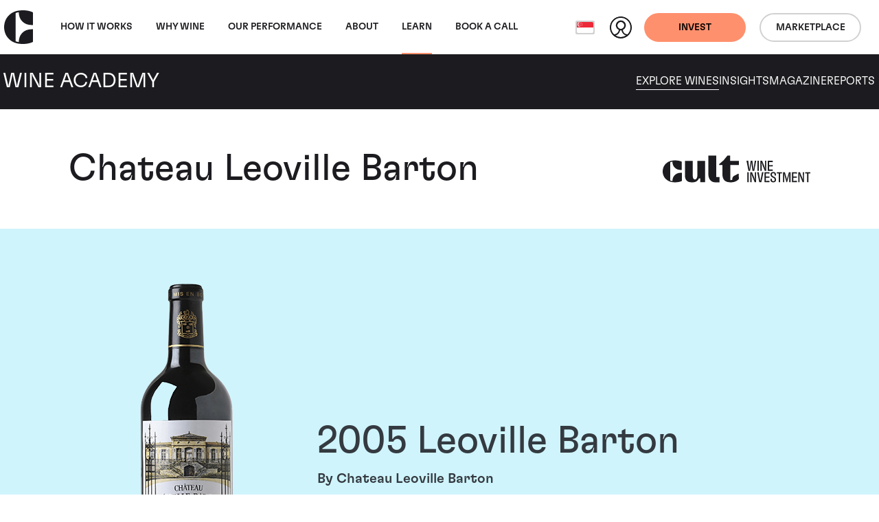

--- FILE ---
content_type: text/html; charset=utf-8
request_url: https://www.wineinvestment.com/sg/learn/wine/bordeaux/st-julien/chateau-leoville-barton/leoville-barton/2005/
body_size: 15430
content:
<!DOCTYPE html>
<html class="no-js ss-winepage -prevent-academy-sticky-nav  -wine-academy preload || js-html-tag" lang="en-SG" data-locale="en_SG" data-localeroot="/sg/">
<head>
  

  <base href="https://www.wineinvestment.com/"><!--[if lte IE 6]></base><![endif]-->
<meta charset="utf-8">
<title>2005 | Leoville Barton | Chateau Leoville Barton | Cult Wines Singapore</title>
<style>
  html.preload * {
    transition: none !important;
  }
</style>
<script type="ba881f176f362bec50db2ebc-text/javascript">
  
  document.documentElement.classList.remove('preload');
  document.documentElement.classList.remove('no-js'); document.documentElement.classList.add('js');
</script>

<link rel="icon" type="image/svg+xml" href="/favicon.svg" />
<link rel="icon" type="image/ico" href="/favicon-32x32.png" sizes="32x32" />
<link rel="icon" type="image/ico" href="/favicon-16x16.png" sizes="16x16" />



<link rel="preload" href="/_resources/themes/cultwines/dist/version1761028409/core.css" as="style">
<link rel="preload" href="/_resources/themes/cultwines/dist/version1761028409/_header.css" as="style">
<link rel="preload" href="/_resources/themes/cultwines/dist/version1761028409/_footer.css" as="style">


  
    <link rel="preload" href="/_resources/themes/cultwines/dist/version1761028409/_subnav.css" as="style">
  





<link rel="preload" href="/_resources/themes/cultwines/dist/fonts/GT-Flexa-Standard-Medium.woff2" as="font" type="font/woff2" crossorigin>
<link rel="preload" href="/_resources/themes/cultwines/dist/fonts/GT-Flexa-Standard-Light.woff2" as="font" type="font/woff2" crossorigin>
<link rel="preload" href="/_resources/themes/cultwines/dist/fonts/cult-wine-investment-icon-font-11-8-21.woff2" as="font" type="font/woff2" crossorigin>


<script type="ba881f176f362bec50db2ebc-text/javascript">
  dataLayer = [
    {
      'consentMarketing': false,
      'consentSocial': false,
      'consentAnalytics': false
    }
  ];
</script>


<!-- Used in sub-themes -->
<link href="/_resources/themes/cultwines/dist/version1761028409/core.css" rel="stylesheet">


<link rel="canonical" href="https://www.wineinvestment.com/sg/learn/wine/bordeaux/st-julien/chateau-leoville-barton/leoville-barton/2005/"/>

<meta name="generator" content="Silverstripe CMS 5.4">
<meta http-equiv="Content-Type" content="text/html; charset=utf-8">

    
        
            <link rel="alternate" hreflang="x-default" href="https://www.wineinvestment.com/learn/wine/bordeaux/st-julien/chateau-leoville-barton/leoville-barton/2005/"/>
            <link rel="alternate" hreflang="en-gb" href="https://www.wineinvestment.com/learn/wine/bordeaux/st-julien/chateau-leoville-barton/leoville-barton/2005/"/>
        
    
        
            <link rel="alternate" hreflang="en-us" href="https://www.wineinvestment.com/us/learn/wine/bordeaux/st-julien/chateau-leoville-barton/leoville-barton/2005/"/>
            
        
    
        
            <link rel="alternate" hreflang="en-sg" href="https://www.wineinvestment.com/sg/learn/wine/bordeaux/st-julien/chateau-leoville-barton/leoville-barton/2005/"/>
            
        
    
        
            <link rel="alternate" hreflang="en-hk" href="https://www.wineinvestment.com/hk/learn/wine/bordeaux/st-julien/chateau-leoville-barton/leoville-barton/2005/"/>
            
        
    
        
            <link rel="alternate" hreflang="en-ca" href="https://www.wineinvestment.com/ca/learn/wine/bordeaux/st-julien/chateau-leoville-barton/leoville-barton/2005/"/>
            
        
    
        
    

<meta name="description" content="Dive into the excellence of 2005 Leoville Barton, an epitome of the lauded Bordeaux vintage with ageing prowess. Ideal for the connoisseur’s portfolio, its poised elegance and depth ensure a steadfast investment with a promise of enriching complexity over time.">


<meta name="viewport" content="width=device-width, initial-scale=1.0">
<meta http-equiv="Content-Type" content="text/html; charset=utf-8">

<meta property="og:title" content="Leoville Barton" />
<meta property="og:description" content="" />
<meta property="og:site_name" content="Cult Wines"/>
<meta property="og:url" content="https://www.wineinvestment.com/sg/learn/wine/bordeaux/st-julien/chateau-leoville-barton/leoville-barton/"/>
<meta property="og:type" content="article"/> <!-- website-->

    <meta property="og:image" content="https://www.wineinvestment.com/assets/Uploads/Chateau_Leoville_Barton_-_Leoville_Barton.png" />
    <meta name="og:image:width" content="1200">
    <meta name="og:image:height" content="630">
    <meta name="twitter:card" content="summary_large_image">
    <meta name="twitter:image" content="https://www.wineinvestment.com/assets/Uploads/Chateau_Leoville_Barton_-_Leoville_Barton.png">

<meta name="twitter:site" content="">
<meta name="twitter:title" content="Leoville Barton">
<meta name="twitter:description" content="">




  
    <script type="application/ld+json">{"@context":"https:\/\/schema.org","@graph":[{"@type":"Website","url":"https:\/\/www.wineinvestment.com\/sg\/","name":"Cult Wines"},{"@type":"Organization","url":"https:\/\/www.wineinvestment.com\/sg\/"},{"@type":"BreadcrumbList","itemListElement":[{"@type":"ListItem","position":1,"name":"Learn","item":"https:\/\/www.wineinvestment.com\/sg\/learn\/"},{"@type":"ListItem","position":2,"name":"Explore Wines","item":"https:\/\/www.wineinvestment.com\/sg\/learn\/wine\/"},{"@type":"ListItem","position":3,"name":"Bordeaux","item":"https:\/\/www.wineinvestment.com\/sg\/learn\/wine\/bordeaux\/"},{"@type":"ListItem","position":4,"name":"St-Julien","item":"https:\/\/www.wineinvestment.com\/sg\/learn\/wine\/bordeaux\/st-julien\/"},{"@type":"ListItem","position":5,"name":"Chateau Leoville Barton","item":"https:\/\/www.wineinvestment.com\/sg\/learn\/wine\/bordeaux\/st-julien\/chateau-leoville-barton\/"},{"@type":"ListItem","position":6,"name":"Leoville Barton","item":"https:\/\/www.wineinvestment.com\/sg\/learn\/wine\/bordeaux\/st-julien\/chateau-leoville-barton\/leoville-barton\/"}]}]}</script>


  <script type="ba881f176f362bec50db2ebc-text/javascript">(function(w,d,s,l,i){w[l]=w[l]||[];w[l].push({'gtm.start':
new Date().getTime(),event:'gtm.js'});var f=d.getElementsByTagName(s)[0],
j=d.createElement(s),dl=l!='dataLayer'?'&l='+l:'';j.async=true;j.src=
'https://www.googletagmanager.com/gtm.js?id='+i+dl;f.parentNode.insertBefore(j,f);
})(window,document,'script','dataLayer','GTM-5KCRNKF');</script>
</head>
<body class="body-tag" data-pageid="169" data-currencycode="SGD" data-currencycodelocale="en_SG">
  
  <header class="header || js-header">
    <nav class="header__navbar || navbar navbar-expand-lg">
        <div class="header__container || container-xxl">
            <a class="header__navbar-brand || navbar-brand" href="/sg/">
              <svg class="logo -cult-icon" xmlns="http://www.w3.org/2000/svg" data-name="Layer 1" viewBox="0 0 125.7 144.03"><path d="M63.34 1.28C28.48 5.74 0 33.11 0 72.01s28.48 66.26 63.34 70.73c32.14 4.12 51.72-2.55 62.34-7.54v-54h-7.12c-30.27 0-54.7 20.83-54.7 54.69-5.06-.87-8.87-1.53-14.08-3.75.24-2.1.3-30.61.29-60.08s0-58-.29-60.08c5.21-2.22 9-2.88 14.08-3.75 0 33.86 24.43 54.69 54.7 54.69h7.13v-54c-10.6-5.1-30.2-11.76-62.35-7.64z"/></svg>

              <svg class="logo -cult-wine-investment-primary" xmlns="http://www.w3.org/2000/svg" data-name="Layer 1" viewBox="0 0 969.34 175.48"><path d="M555.41 108.77c.17 8.33.17 18.84.17 32.87s0 24.45-.17 32.87h9.64c-.27-8.5-.27-19-.27-32.87 0-14.11 0-24.54.27-32.87zm43.13-31.27c-.79 5.87-1.4 10.69-1.75 14.37h-.44c-.44-3.68-1-8.5-1.84-14.46-2.28-15.6-4.91-36.55-5.61-43.22h-11.31c-.61 7-3.85 28.14-5.87 43-.79 5.7-1.49 10.61-1.93 14.38h-.44c-.35-3.68-.87-8.59-1.67-14.38-2.19-15.6-5.25-37.34-5.69-43h-11.76c3 13.24 10.71 54.88 12.9 65.75 1-.09 2.63-.09 5.08-.09 1.93 0 4.12 0 5.79.09 1-6.49 3.85-23.93 6-38.22.87-5.44 1.57-12.1 2.1-17.27h.26c.53 5.08 1.23 11.57 2 17.18 1.92 14 4.56 32.52 5.43 38.31 1.23-.09 3.42-.09 6.31-.09 1.93 0 3.77 0 5.09.09 1.84-10.26 10.26-52.33 13-65.75h-9.91c-.61 6.75-3.72 28.14-5.74 43.31zm45.61 75.8c-1.23 5.78-2 10.25-2.63 13.67h-.35c-.61-3.33-1.4-7.89-2.63-13.5-2.89-15.51-7-37.6-7.89-44.7h-10.78c3.77 13.67 12.36 56.27 14.38 65.74 1.22-.09 3.33-.09 6.92-.09 2.63 0 5.08 0 6.84.09 2-9.47 10.6-50.4 14.2-65.74h-10.08c-.97 6.57-5.17 29.01-7.98 44.53zm-39-44.53c.27 6.75.53 23.49.53 36 0 5.53.35 11 .79 17h-.09a142.71 142.71 0 0 0-4.29-14.38c-5.88-15.25-13.85-33.39-15.52-38.65h-11.43c.17 7.71.17 18.93.17 32.87s-.08 24.45-.17 32.87h8.32c-.08-5.17-.08-18.15-.17-36.2-.09-6.49-.35-13.06-.7-19.9h.08a121.66 121.66 0 0 0 4.91 16.74c6.23 14.47 13.68 32.61 16 39.36h9.73c-.08-8.5-.08-18.41-.08-33 0-13.94.08-26.12.17-32.78zm26.49-8.83c-.27-8.51-.27-19-.27-32.87 0-14.12 0-24.55.27-32.88H622c.17 8.33.17 18.85.17 32.88s0 24.45-.17 32.87zm58.58-32.88v14.56c0 7.27-.19 18.32-.19 18.32h32.64c-.09-.88-.09-2.63-.09-3.95s0-4.16.09-5.21c-8.51.18-16.75.92-23.32.92V70.49h5.19c5.39 0 18.13.73 18.13.73v-9.11s-12.74.73-18.13.73h-5.19V42.43c6.57 0 14.81.74 23.32.92-.09-1.06-.09-3.81-.09-5.21s0-3.07.09-4h-32.66c.26 7.15.17 18.99.17 32.92zm-40.2 32.88c-.09-5.18-.09-18.15-.18-36.21-.09-6.48-.35-13.06-.7-19.89h.09a120.28 120.28 0 0 0 4.91 16.74c6.22 14.46 13.67 32.61 16 39.36h9.73c-.09-8.51-.09-18.41-.09-33 0-13.94.09-26.12.17-32.79h-8.28c.26 6.75.52 23.5.52 36 0 5.52.35 11.05.79 17h-.08a140.12 140.12 0 0 0-4.3-14.38c-5.87-15.25-13.85-33.4-15.52-38.66h-11.41c.18 7.72.18 18.94.18 32.88s-.09 24.45-.18 32.87zm189.71 8.83h-11.06c-1.75 6.13-6.14 22-10.17 36.37-1 3.34-1.93 7.72-2.81 11.93h-.43c-.79-4.21-1.84-8.94-2.63-12.1-4.21-14.29-8.59-30.33-10.26-36.2h-12c.18 8.59.18 18.41.18 32.78 0 13.94 0 23.49-.18 33h8.15c-.08-13.5-.26-22.62-.26-36.9-.09-6.23-.44-13-.52-19.73h.26c1 5.7 2.45 12.36 3.77 17.36l10.9 39.23h4.12l10.78-38.66c1.23-4.64 2.54-11.65 3.68-17.79h.26c-.17 6.4-.52 13.32-.52 19.11 0 14.2-.09 23.84-.44 37.34h9.29c-.18-9.47-.26-19-.26-33-.02-14.33.09-24.15.15-32.74zm80.23 0c.26 6.75.52 23.49.52 36 0 5.53.35 11 .79 17h-.08a140.12 140.12 0 0 0-4.3-14.38c-5.87-15.25-13.85-33.39-15.52-38.65h-11.39c.18 7.71.18 18.93.18 32.87s-.09 24.45-.18 32.87h8.33c-.09-5.17-.09-18.15-.18-36.2-.09-6.49-.35-13.06-.7-19.9h.09a120.28 120.28 0 0 0 4.91 16.74c6.22 14.47 13.67 32.61 16 39.36h9.73c-.09-8.5-.09-18.41-.09-33 0-13.94.09-26.12.18-32.78zm-71.29 0c.27 7.1.18 18.93.18 32.87v14.6c0 7.26-.19 18.31-.19 18.31h32.61c-.09-.88-.09-2.63-.09-3.94s0-4.16.09-5.21c-8.5.17-16.74.91-23.32.91v-21.2h5.19c5.39 0 16.72.72 16.72.72v-9.1s-11.33.72-16.72.72h-5.19v-20.44c6.58 0 14.82.74 23.32.91-.09-1.05-.09-3.8-.09-5.21s0-3.07.09-3.94zm120.58 4.12c0-1.49 0-3.07.09-4.12H935.5c.09 1.05.09 2.63.09 4.12 0 1.31 0 3.07-.09 4.21 4.39-.09 8.68-.09 12.45-.09 0 22.52 0 52.24-.26 57.5 1.4-.09 3.33-.09 4.73-.09s3.42 0 4.82.09c-.26-5.26-.26-35-.26-57.5 3.77 0 8.06 0 12.36.09-.09-1.14-.09-2.86-.09-4.21zm-300.72-4.12c.27 7.1.18 18.93.18 32.87v14.6c0 7.26-.19 18.31-.19 18.31h32.61c-.09-.88-.09-2.63-.09-3.94s0-4.16.09-5.21c-8.5.17-16.74.91-23.32.91v-21.2H683c5.39 0 18.13.72 18.13.72v-9.1s-12.74.72-18.13.72h-5.19v-20.44c6.58 0 14.82.74 23.32.91-.09-1.05-.09-3.8-.09-5.21s0-3.07.09-3.94zm80.75 0c.08 1.05.08 2.63.08 4.12 0 1.31 0 3.07-.08 4.21 4.38-.09 8.67-.09 12.44-.09 0 22.52 0 52.24-.26 57.5 1.4-.09 3.33-.09 4.73-.09s3.42 0 4.82.09c-.26-5.26-.26-35-.26-57.5 3.77 0 8.06 0 12.36.09-.09-1.14-.09-2.9-.09-4.21 0-1.49 0-3.07.09-4.12zm-21.39 28.47c-9.2-3.77-10.78-8.24-10.78-13.59s2.8-8 8.68-8c6.75 0 9.37 3.16 9.37 9.82 0 1.58-.08 3.59-.17 5.43 1.14 0 2.72-.08 4.38-.08s3.07 0 4.12.08c.09-2.19.18-3.76.18-5.87 0-11.48-5.26-17.27-18-17.27-11.66 0-17.62 5.79-17.62 15.87s4.12 16.39 16.3 21.3c8.77 3.51 11.22 8.24 11.22 14.29 0 5.52-2.54 8.32-9.11 8.32-7 0-9.82-3-9.82-11.22 0-1.13 0-2.8.09-4.29-1.32.09-3 .09-4.82.09-1.67 0-3.16-.09-4.3-.18-.09 2-.18 3.33-.18 6 0 10.87 5.44 17.53 19 17.53 12.09 0 17.79-6.31 17.79-16.74s-5.11-17-16.33-21.49zm-499.76-19.47c.78 40.93-14.8 39.48-20.14 38.27-10.07-2.27-11.18-17.47-11.18-42.36v-79.2h-50.66v96.35c0 29.12 15.53 44.64 44.13 44.64 10.72 0 35.92 1.36 47.81-26h8.58v24.77h32.16V34.48h-50.7zM351.47.13L299.72 0v119.53c0 35.09 17.1 54.83 44.67 56h28.74v-34.92h-21.66zM63.34 32.73C28.49 37.18 0 64.55 0 103.46s28.49 66.26 63.34 70.72c32.14 4.12 51.72-2.54 62.35-7.53V112.6h-7.13c-30.26 0-54.69 20.83-54.69 54.68-5.06-.87-8.87-1.53-14.09-3.75.25-2.1.3-30.61.29-60.08s0-58-.29-60.07c5.22-2.23 9-2.88 14.09-3.75 0 33.85 24.43 54.68 54.69 54.68h7.11V40.24c-10.61-5-30.18-11.63-62.33-7.51zm431.33 86.71l-26 13.52a21.62 21.62 0 0 0-11.65 19.16v8.12l-13.33.29V61.44h56.27v-27.2h-57.43V0h-17.36a232.77 232.77 0 0 1-54.84 56.53v4.9h21.52v57.43c0 41.92 19.6 56.61 54.46 56.61 13.62 0 25.05-1.88 36.85-8.24 12.19-6.57 16.84-14.05 16.84-14.05l-.28-33.87z"/></svg>

            </a>
            <div class="header__collapse || collapse navbar-collapse">
                
<ul class="nav__primary-nav-list || navbar-nav me-auto || js-main-nav">
    
        <li class="nav__primary-nav-item || nav-item">
            <a class="nav__primary-nav-link w-100 || nav-link  -has-secondary-nav || js-primary-arrow"
                
               href="/sg/how-it-works/investing-with-us/">
                How It Works
            <span class="nav__primary-nav-arrow"></span>
            </a>
            
                <div class="nav__secondary-nav || js-secondary-nav">
                    <div class="nav__secondary-nav-container || container-xxl">
                        <div class="nav__secondary-nav-arrow || js-secondary-nav-arrow"></div>
                        <a href="/sg/how-it-works/investing-with-us/" class="nav__primary-link-back">How It Works</a>
                        <ul class="nav__secondary-nav-list">
                            
                            
                                <li class="nav__secondary-nav-item">
                                    <a href="/sg/how-it-works/investing-with-us/" class="nav__secondary-nav-link">Investing With Us</a>
                                    
                                        <p class="nav__secondary-nav-intro-text">Investing in wine could be your smartest investment yet.</p>
                                    
                                </li>
                            
                                <li class="nav__secondary-nav-item">
                                    <a href="/sg/how-it-works/our-process/" class="nav__secondary-nav-link">Our Process</a>
                                    
                                        <p class="nav__secondary-nav-intro-text">Let us guide you through the process behind investing in fine wine.</p>
                                    
                                </li>
                            
                                <li class="nav__secondary-nav-item">
                                    <a href="/sg/how-it-works/where-is-your-wine/" class="nav__secondary-nav-link">Where Is Your Wine</a>
                                    
                                        <p class="nav__secondary-nav-intro-text">Discover how your secure fine wine investment is stored.</p>
                                    
                                </li>
                            
                                <li class="nav__secondary-nav-item">
                                    <a href="/sg/how-it-works/plans-and-fees/" class="nav__secondary-nav-link">Plans &amp; Fees</a>
                                    
                                        <p class="nav__secondary-nav-intro-text">Hassle-free and easy, our plans and fees are simple and transparent.</p>
                                    
                                </li>
                            
                        </ul>
                    </div>
                </div>
            
        </li>
    
        <li class="nav__primary-nav-item || nav-item">
            <a class="nav__primary-nav-link w-100 || nav-link  -has-secondary-nav || js-primary-arrow"
                
               href="/sg/why-wine/wine-as-an-asset/">
                Why wine
            <span class="nav__primary-nav-arrow"></span>
            </a>
            
                <div class="nav__secondary-nav || js-secondary-nav">
                    <div class="nav__secondary-nav-container || container-xxl">
                        <div class="nav__secondary-nav-arrow || js-secondary-nav-arrow"></div>
                        <a href="/sg/why-wine/wine-as-an-asset/" class="nav__primary-link-back">Why wine</a>
                        <ul class="nav__secondary-nav-list">
                            
                            
                                <li class="nav__secondary-nav-item">
                                    <a href="/sg/why-wine/wine-as-an-asset/" class="nav__secondary-nav-link">Wine as an Asset</a>
                                    
                                        <p class="nav__secondary-nav-intro-text">Wine has a proven track record of returns and resilience in an unstable market.</p>
                                    
                                </li>
                            
                                <li class="nav__secondary-nav-item">
                                    <a href="/sg/why-wine/the-wine-experience/" class="nav__secondary-nav-link">The Wine Experience</a>
                                    
                                        <p class="nav__secondary-nav-intro-text">It's not just an asset, it's an experience. Discover what else your investment offers.</p>
                                    
                                </li>
                            
                        </ul>
                    </div>
                </div>
            
        </li>
    
        <li class="nav__primary-nav-item || nav-item">
            <a class="nav__primary-nav-link w-100 || nav-link "
                
               href="/sg/our-performance/">
                Our Performance
            
            </a>
            
        </li>
    
        <li class="nav__primary-nav-item || nav-item">
            <a class="nav__primary-nav-link w-100 || nav-link  -has-secondary-nav || js-primary-arrow"
                
               href="/sg/about/our-company/">
                About
            <span class="nav__primary-nav-arrow"></span>
            </a>
            
                <div class="nav__secondary-nav || js-secondary-nav">
                    <div class="nav__secondary-nav-container || container-xxl">
                        <div class="nav__secondary-nav-arrow || js-secondary-nav-arrow"></div>
                        <a href="/sg/about/our-company/" class="nav__primary-link-back">About</a>
                        <ul class="nav__secondary-nav-list">
                            
                            
                                <li class="nav__secondary-nav-item">
                                    <a href="/sg/about/our-company/" class="nav__secondary-nav-link">Our Company</a>
                                    
                                        <p class="nav__secondary-nav-intro-text">Our story, setting a new standard for fine wine investment.</p>
                                    
                                </li>
                            
                                <li class="nav__secondary-nav-item">
                                    <a href="/sg/about/meet-the-team/" class="nav__secondary-nav-link">Our Team</a>
                                    
                                        <p class="nav__secondary-nav-intro-text">What we do is different. Find out more about the people who make it work.</p>
                                    
                                </li>
                            
                        </ul>
                    </div>
                </div>
            
        </li>
    
        <li class="nav__primary-nav-item || nav-item">
            <a class="nav__primary-nav-link w-100 || nav-link  -has-secondary-nav || js-primary-arrow"
                
               href="/sg/learn/">
                Learn
            <span class="nav__primary-nav-arrow"></span>
            </a>
            
                <div class="nav__secondary-nav || js-secondary-nav">
                    <div class="nav__secondary-nav-container || container-xxl">
                        <div class="nav__secondary-nav-arrow || js-secondary-nav-arrow"></div>
                        <a href="/sg/learn/" class="nav__primary-link-back">Learn</a>
                        <ul class="nav__secondary-nav-list">
                            
                                <li class="nav__secondary-nav-item -parent">
                                    <a href="/sg/learn/" class="nav__secondary-nav-link">Learn</a>
                                    
                                        <p class="nav__secondary-nav-intro-text">Cult Wines’ Wine Academy offers expert guides, insights, and resources to nurture fine wine passion.</p>
                                    
                                </li>
                            
                            
                                <li class="nav__secondary-nav-item">
                                    <a href="/sg/learn/wine/" class="nav__secondary-nav-link">Explore Wines</a>
                                    
                                        <p class="nav__secondary-nav-intro-text">Discover our range of fine wines from around the world.</p>
                                    
                                </li>
                            
                                <li class="nav__secondary-nav-item">
                                    <a href="/sg/learn/insights/" class="nav__secondary-nav-link">Insights</a>
                                    
                                        <p class="nav__secondary-nav-intro-text">Engaging insights on wine and investment subjects</p>
                                    
                                </li>
                            
                                <li class="nav__secondary-nav-item">
                                    <a href="/sg/learn/magazine/" class="nav__secondary-nav-link">Magazine</a>
                                    
                                        <p class="nav__secondary-nav-intro-text">Subscribe to our magazine to stay in the know.</p>
                                    
                                </li>
                            
                                <li class="nav__secondary-nav-item">
                                    <a href="/sg/learn/reports/" class="nav__secondary-nav-link">Reports</a>
                                    
                                        <p class="nav__secondary-nav-intro-text">View our latest reports to see how the fine wine market is doing.</p>
                                    
                                </li>
                            
                        </ul>
                    </div>
                </div>
            
        </li>
    
        <li class="nav__primary-nav-item || nav-item">
            <a class="nav__primary-nav-link w-100 || nav-link "
                
               href="/sg/book-a-call-link/">
                Book a call
            
            </a>
            
        </li>
    
</ul>
<!-- cached: 2025-11-14 16:25:43 -->


                <div class="header__action-wrapper -mobile-desktop">
                    
                        <div class="header__action-ctas-wrapper || d-flex">
                        
                            <a class="header_btn-mobile-desktop || btn -solid -primary || d-flex align-items-center" href="/sg/invest-with-us/" >
                                <span class="header_btn-title -desktop || d-none d-md-block">Get started</span>
                                <span class="header_btn-title -mobile || d-block d-md-none">Invest</span>
                            </a>
                        
                        
                            <a class="header_btn-mobile-desktop || btn -outline btn-outline-dark || d-flex align-items-center" href="https://app.cultx.com/discover"  target='_blank' rel='noopener'>
                                <span class="header_btn-title -mobile">Marketplace</span>
                            </a>
                        
                        </div>
                    
                </div>
            </div>
            <div class="header__action-wrapper -mobile">
                <div class="locale-select || js-locale-select">
    
        
    
        
    
        
            <button class="locale-select__btn || btn || js-locale-select-btn" type="button">
                
                    <span class="locale-select__flag-wrapper">
                        <img class="locale-select__flag" src="/assets/flags/sg__FillWzMyLDI0XQ.png" alt="sg">
                    </span>
                
                <span class="locale-select__title">Singapore (English)</span>
            </button>
        
    
        
    
        
    
        
    

    <ul class="locale-select__list || js-locale-select-list">
        
            
                <li class="locale-select__item">
                    <a class="locale-select__link" href="/learn/wine/bordeaux/st-julien/chateau-leoville-barton/leoville-barton/" title="United Kingdom (English)">
                        
                            <span class="locale-select__flag-wrapper">
                               <img class="locale-select__flag || lazyload" data-src="/assets/flags/gb__FillWzMyLDI0XQ.png" alt="gb">
                            </span>
                        
                        <span class="locale-select__title">United Kingdom (English)</span>
                    </a>
                </li>
            
        
            
                <li class="locale-select__item">
                    <a class="locale-select__link" href="/us/learn/wine/bordeaux/st-julien/chateau-leoville-barton/leoville-barton/" title="United States (English)">
                        
                            <span class="locale-select__flag-wrapper">
                               <img class="locale-select__flag || lazyload" data-src="/assets/flags/us__FillWzMyLDI0XQ.png" alt="us">
                            </span>
                        
                        <span class="locale-select__title">United States (English)</span>
                    </a>
                </li>
            
        
            
        
            
                <li class="locale-select__item">
                    <a class="locale-select__link" href="/hk/learn/wine/bordeaux/st-julien/chateau-leoville-barton/leoville-barton/" title="Hong Kong (English)">
                        
                            <span class="locale-select__flag-wrapper">
                               <img class="locale-select__flag || lazyload" data-src="/assets/flags/hk__FillWzMyLDI0XQ.png" alt="hk">
                            </span>
                        
                        <span class="locale-select__title">Hong Kong (English)</span>
                    </a>
                </li>
            
        
            
                <li class="locale-select__item">
                    <a class="locale-select__link" href="/ca/learn/wine/bordeaux/st-julien/chateau-leoville-barton/leoville-barton/" title="Canada (English)">
                        
                            <span class="locale-select__flag-wrapper">
                               <img class="locale-select__flag || lazyload" data-src="/assets/flags/ca__FillWzMyLDI0XQ.png" alt="ca">
                            </span>
                        
                        <span class="locale-select__title">Canada (English)</span>
                    </a>
                </li>
            
        
            
        
    </ul>
</div>

                <a href="https://portal.wineinvestment.com/login" class="header__profile-link"  target='_blank' rel='noopener'>
                    <svg class="header__profile-icon" xmlns="http://www.w3.org/2000/svg" data-name="Layer 1" viewBox="0 0 32 32">
                        <path class="header__profile-icon-figure" fill="#1c1919" d="M16 0a16 16 0 1 0 16 16A16 16 0 0 0 16 0zm.15 7.81A5.2 5.2 0 0 1 21.32 13a5.25 5.25 0 0 1-5.25 5.21 5.2 5.2 0 0 1 .08-10.4zm-8 19.72a9 9 0 0 0 6.72-7.43 6.62 6.62 0 0 0 2.43 0 9 9 0 0 0 6.67 7.42 13.93 13.93 0 0 1-15.86.01z"/>
                        <path class="header__profile-icon-bg" fill="#fff" d="M25.76 26A7.32 7.32 0 0 1 19 19.6a7.28 7.28 0 1 0-5.83 0A7.31 7.31 0 0 1 6.24 26 14 14 0 1 1 26 25.72c0 .1-.15.19-.24.28z"/></svg>
                </a>
                
                    
                        <a class="header_btn-mobile || btn -solid -primary || d-none d-md-flex" href="/sg/invest-with-us/" >Invest</a>
                    
                    
                        <a class="header_btn-mobile || btn -outline -dark || d-none d-md-flex" href="https://app.cultx.com/discover"  target='_blank' rel='noopener'>Marketplace</a>
                    
                
                <button class="header__nav-toggle || js-nav-toggle" type="button" aria-expanded="false" aria-label="Toggle navigation"></button>
            </div>
        </div>
    </nav>
    
        <nav class="wa-subnav || js-wa-subnav">
    <div class="container-xxl">
        <div class="row">
            <div class="wa-subnav__brand-wrapper || col-12 col-lg-4 align-items-center d-flex justify-content-between justify-content-lg-start">
                <a class="wa-subnav__logo-link" href="/sg/learn/">
                    <svg class="logo -cult-icon" xmlns="http://www.w3.org/2000/svg" data-name="Layer 1" viewBox="0 0 125.7 144.03"><path d="M63.34 1.28C28.48 5.74 0 33.11 0 72.01s28.48 66.26 63.34 70.73c32.14 4.12 51.72-2.55 62.34-7.54v-54h-7.12c-30.27 0-54.7 20.83-54.7 54.69-5.06-.87-8.87-1.53-14.08-3.75.24-2.1.3-30.61.29-60.08s0-58-.29-60.08c5.21-2.22 9-2.88 14.08-3.75 0 33.86 24.43 54.69 54.7 54.69h7.13v-54c-10.6-5.1-30.2-11.76-62.35-7.64z"/></svg>

                </a>
                <a class="wa-subnav__title-link" href="/sg/learn/">
                    <span class="wa-subnav__title">Wine Academy</span>
                </a>
                <div class="wa-subnav__toggle || js-wa-subnav-toggle"></div>
            </div>
            <div class="wa-subnav__nav-wrapper || col-12 col-lg-8">
                <nav class="wa-subnav__nav">
                  
                      <a href="/sg/learn/wine/" class="wa-subnav__nav-link">Explore Wines</a>
                  
                      <a href="/sg/learn/insights/" class="wa-subnav__nav-link">Insights</a>
                  
                      <a href="/sg/learn/magazine/" class="wa-subnav__nav-link">Magazine</a>
                  
                      <a href="/sg/learn/reports/" class="wa-subnav__nav-link">Reports</a>
                  
                </nav>
            </div>
        </div>
    </div>
</nav>
<link href="/_resources/themes/cultwines/dist/version1761028409/_subnav.css" rel="stylesheet">


    
</header>
<link href="/_resources/themes/cultwines/dist/version1761028409/_header.css" rel="stylesheet">

  <main class="main || js-main-tag" role="main">
    



    <div class="intro-title__container">
    <div class="intro-title__row || row flex-column flex-md-row-reverse">
        <div class="intro-title__logo-col || col-12 col-md-4 text-center text-md-end d-md-flex align-md-center">
            <svg class="logo -cult-wine-investment-primary" xmlns="http://www.w3.org/2000/svg" data-name="Layer 1" viewBox="0 0 969.34 175.48"><path d="M555.41 108.77c.17 8.33.17 18.84.17 32.87s0 24.45-.17 32.87h9.64c-.27-8.5-.27-19-.27-32.87 0-14.11 0-24.54.27-32.87zm43.13-31.27c-.79 5.87-1.4 10.69-1.75 14.37h-.44c-.44-3.68-1-8.5-1.84-14.46-2.28-15.6-4.91-36.55-5.61-43.22h-11.31c-.61 7-3.85 28.14-5.87 43-.79 5.7-1.49 10.61-1.93 14.38h-.44c-.35-3.68-.87-8.59-1.67-14.38-2.19-15.6-5.25-37.34-5.69-43h-11.76c3 13.24 10.71 54.88 12.9 65.75 1-.09 2.63-.09 5.08-.09 1.93 0 4.12 0 5.79.09 1-6.49 3.85-23.93 6-38.22.87-5.44 1.57-12.1 2.1-17.27h.26c.53 5.08 1.23 11.57 2 17.18 1.92 14 4.56 32.52 5.43 38.31 1.23-.09 3.42-.09 6.31-.09 1.93 0 3.77 0 5.09.09 1.84-10.26 10.26-52.33 13-65.75h-9.91c-.61 6.75-3.72 28.14-5.74 43.31zm45.61 75.8c-1.23 5.78-2 10.25-2.63 13.67h-.35c-.61-3.33-1.4-7.89-2.63-13.5-2.89-15.51-7-37.6-7.89-44.7h-10.78c3.77 13.67 12.36 56.27 14.38 65.74 1.22-.09 3.33-.09 6.92-.09 2.63 0 5.08 0 6.84.09 2-9.47 10.6-50.4 14.2-65.74h-10.08c-.97 6.57-5.17 29.01-7.98 44.53zm-39-44.53c.27 6.75.53 23.49.53 36 0 5.53.35 11 .79 17h-.09a142.71 142.71 0 0 0-4.29-14.38c-5.88-15.25-13.85-33.39-15.52-38.65h-11.43c.17 7.71.17 18.93.17 32.87s-.08 24.45-.17 32.87h8.32c-.08-5.17-.08-18.15-.17-36.2-.09-6.49-.35-13.06-.7-19.9h.08a121.66 121.66 0 0 0 4.91 16.74c6.23 14.47 13.68 32.61 16 39.36h9.73c-.08-8.5-.08-18.41-.08-33 0-13.94.08-26.12.17-32.78zm26.49-8.83c-.27-8.51-.27-19-.27-32.87 0-14.12 0-24.55.27-32.88H622c.17 8.33.17 18.85.17 32.88s0 24.45-.17 32.87zm58.58-32.88v14.56c0 7.27-.19 18.32-.19 18.32h32.64c-.09-.88-.09-2.63-.09-3.95s0-4.16.09-5.21c-8.51.18-16.75.92-23.32.92V70.49h5.19c5.39 0 18.13.73 18.13.73v-9.11s-12.74.73-18.13.73h-5.19V42.43c6.57 0 14.81.74 23.32.92-.09-1.06-.09-3.81-.09-5.21s0-3.07.09-4h-32.66c.26 7.15.17 18.99.17 32.92zm-40.2 32.88c-.09-5.18-.09-18.15-.18-36.21-.09-6.48-.35-13.06-.7-19.89h.09a120.28 120.28 0 0 0 4.91 16.74c6.22 14.46 13.67 32.61 16 39.36h9.73c-.09-8.51-.09-18.41-.09-33 0-13.94.09-26.12.17-32.79h-8.28c.26 6.75.52 23.5.52 36 0 5.52.35 11.05.79 17h-.08a140.12 140.12 0 0 0-4.3-14.38c-5.87-15.25-13.85-33.4-15.52-38.66h-11.41c.18 7.72.18 18.94.18 32.88s-.09 24.45-.18 32.87zm189.71 8.83h-11.06c-1.75 6.13-6.14 22-10.17 36.37-1 3.34-1.93 7.72-2.81 11.93h-.43c-.79-4.21-1.84-8.94-2.63-12.1-4.21-14.29-8.59-30.33-10.26-36.2h-12c.18 8.59.18 18.41.18 32.78 0 13.94 0 23.49-.18 33h8.15c-.08-13.5-.26-22.62-.26-36.9-.09-6.23-.44-13-.52-19.73h.26c1 5.7 2.45 12.36 3.77 17.36l10.9 39.23h4.12l10.78-38.66c1.23-4.64 2.54-11.65 3.68-17.79h.26c-.17 6.4-.52 13.32-.52 19.11 0 14.2-.09 23.84-.44 37.34h9.29c-.18-9.47-.26-19-.26-33-.02-14.33.09-24.15.15-32.74zm80.23 0c.26 6.75.52 23.49.52 36 0 5.53.35 11 .79 17h-.08a140.12 140.12 0 0 0-4.3-14.38c-5.87-15.25-13.85-33.39-15.52-38.65h-11.39c.18 7.71.18 18.93.18 32.87s-.09 24.45-.18 32.87h8.33c-.09-5.17-.09-18.15-.18-36.2-.09-6.49-.35-13.06-.7-19.9h.09a120.28 120.28 0 0 0 4.91 16.74c6.22 14.47 13.67 32.61 16 39.36h9.73c-.09-8.5-.09-18.41-.09-33 0-13.94.09-26.12.18-32.78zm-71.29 0c.27 7.1.18 18.93.18 32.87v14.6c0 7.26-.19 18.31-.19 18.31h32.61c-.09-.88-.09-2.63-.09-3.94s0-4.16.09-5.21c-8.5.17-16.74.91-23.32.91v-21.2h5.19c5.39 0 16.72.72 16.72.72v-9.1s-11.33.72-16.72.72h-5.19v-20.44c6.58 0 14.82.74 23.32.91-.09-1.05-.09-3.8-.09-5.21s0-3.07.09-3.94zm120.58 4.12c0-1.49 0-3.07.09-4.12H935.5c.09 1.05.09 2.63.09 4.12 0 1.31 0 3.07-.09 4.21 4.39-.09 8.68-.09 12.45-.09 0 22.52 0 52.24-.26 57.5 1.4-.09 3.33-.09 4.73-.09s3.42 0 4.82.09c-.26-5.26-.26-35-.26-57.5 3.77 0 8.06 0 12.36.09-.09-1.14-.09-2.86-.09-4.21zm-300.72-4.12c.27 7.1.18 18.93.18 32.87v14.6c0 7.26-.19 18.31-.19 18.31h32.61c-.09-.88-.09-2.63-.09-3.94s0-4.16.09-5.21c-8.5.17-16.74.91-23.32.91v-21.2H683c5.39 0 18.13.72 18.13.72v-9.1s-12.74.72-18.13.72h-5.19v-20.44c6.58 0 14.82.74 23.32.91-.09-1.05-.09-3.8-.09-5.21s0-3.07.09-3.94zm80.75 0c.08 1.05.08 2.63.08 4.12 0 1.31 0 3.07-.08 4.21 4.38-.09 8.67-.09 12.44-.09 0 22.52 0 52.24-.26 57.5 1.4-.09 3.33-.09 4.73-.09s3.42 0 4.82.09c-.26-5.26-.26-35-.26-57.5 3.77 0 8.06 0 12.36.09-.09-1.14-.09-2.9-.09-4.21 0-1.49 0-3.07.09-4.12zm-21.39 28.47c-9.2-3.77-10.78-8.24-10.78-13.59s2.8-8 8.68-8c6.75 0 9.37 3.16 9.37 9.82 0 1.58-.08 3.59-.17 5.43 1.14 0 2.72-.08 4.38-.08s3.07 0 4.12.08c.09-2.19.18-3.76.18-5.87 0-11.48-5.26-17.27-18-17.27-11.66 0-17.62 5.79-17.62 15.87s4.12 16.39 16.3 21.3c8.77 3.51 11.22 8.24 11.22 14.29 0 5.52-2.54 8.32-9.11 8.32-7 0-9.82-3-9.82-11.22 0-1.13 0-2.8.09-4.29-1.32.09-3 .09-4.82.09-1.67 0-3.16-.09-4.3-.18-.09 2-.18 3.33-.18 6 0 10.87 5.44 17.53 19 17.53 12.09 0 17.79-6.31 17.79-16.74s-5.11-17-16.33-21.49zm-499.76-19.47c.78 40.93-14.8 39.48-20.14 38.27-10.07-2.27-11.18-17.47-11.18-42.36v-79.2h-50.66v96.35c0 29.12 15.53 44.64 44.13 44.64 10.72 0 35.92 1.36 47.81-26h8.58v24.77h32.16V34.48h-50.7zM351.47.13L299.72 0v119.53c0 35.09 17.1 54.83 44.67 56h28.74v-34.92h-21.66zM63.34 32.73C28.49 37.18 0 64.55 0 103.46s28.49 66.26 63.34 70.72c32.14 4.12 51.72-2.54 62.35-7.53V112.6h-7.13c-30.26 0-54.69 20.83-54.69 54.68-5.06-.87-8.87-1.53-14.09-3.75.25-2.1.3-30.61.29-60.08s0-58-.29-60.07c5.22-2.23 9-2.88 14.09-3.75 0 33.85 24.43 54.68 54.69 54.68h7.11V40.24c-10.61-5-30.18-11.63-62.33-7.51zm431.33 86.71l-26 13.52a21.62 21.62 0 0 0-11.65 19.16v8.12l-13.33.29V61.44h56.27v-27.2h-57.43V0h-17.36a232.77 232.77 0 0 1-54.84 56.53v4.9h21.52v57.43c0 41.92 19.6 56.61 54.46 56.61 13.62 0 25.05-1.88 36.85-8.24 12.19-6.57 16.84-14.05 16.84-14.05l-.28-33.87z"/></svg>

        </div>
        <div class="intro-title__title-col || col-12 col-md-8 text-center text-md-start d-md-flex align-md-center">
            <h1 class="intro-title__title">
                
                    
                        
                            <a class="intro-title__title-link" href="/sg/learn/wine/bordeaux/st-julien/chateau-leoville-barton/">Chateau Leoville Barton</a>
                        
                    
                
            </h1>
        </div>
    </div>
</div>

<link href="/_resources/themes/cultwines/dist/version1761028409/_intro-title.css" rel="stylesheet">

<div class="academy-vintage-hero">
  <div class="academy-vintage__container">
    <div class="container">
      <div class="row">
        <div class="academy-vintage-hero__media || col-md-4">
          
            <img src="/assets/Uploads/Chateau_Leoville_Barton_-_Leoville_Barton__ScaleMaxWidthWzQwMF0.png" alt="Chateau Leoville Barton   Leoville Barton"/>
          
        </div>
        <div class="academy-vintage-hero__content || col-md-8">
          <div class="typ">
            <h1>2005 Leoville Barton</h1>
            <p><strong>By Chateau Leoville Barton</strong></p>
          </div>
        </div>
      </div>
    </div>
  </div>
</div>
<section class="academy-vintage academy-vintage__container || js-wine-academy-vintage">
    
    <div class="academy-vintage-content-section container typ">
        <h2>The 2005 Leoville Barton from Chateau Leoville Barton, St-Julien, Bordeaux</h2>

<p>The exalted 2005 vintage in Bordeaux is one which meticulously chronicled winemakers were rewarded with a constellation of climactic perfection. Within this illustrious year, the 2005 Leoville Barton from the venerable Chateau Leoville Barton materialised as one of the most compelling ambassadors for St-Julien terroir. This particular year has carved its own seat at the high table of vintages with the precision of a master cooper.</p>

<p>&nbsp;</p><h3>Sculpting a Masterpiece: The Season's Influence</h3>

<p>The 2005 vintage was marked by its early budding, followed by an optimal blend of warm days and nippy nights - a weather pattern akin to the caress and then the slap of an enlightened monarch over its lands. These conditions invariably nurtured fruits boasting generous phenols and an acid structure signifying both longevity and immediate approachability. As a result, Leoville Barton's '05 is an exuberant expression that manages to retain a regal posture within its enlivening dance on the palate.</p>

<p>&nbsp;</p><h3>An Exemplar Investment-Grade Wine</h3>

<p>With ample time in the bottle, the 2005 Leoville Barton has unfurled into a tapestry rich with cassis, interwoven with threads of ripe plum and subtle tracery of cedar and tobacco leaf. The tannins - once tightly wound and formidable - have evolved into the very silk of nobility, presenting a structure that still promises years in the keep. The pedigree of Chateau Leoville Barton is writ large across this vintage, reflecting not merely a favourable season but articulating the deft handiwork of its artisans.</p>

<p>For those inclined towards wise investments in liquid luxury, the 2005 Leoville Barton from Chateau Leoville Barton stands as a tactile bench-mark for oenophiles and financial connoisseurs alike. Clasping layers of complexity with poised grace, it embodies both storied legacy and thriving potential - the requisite silhouette of significant portfolio enrichment.</p>

<p>A decanter's sojourn transmutes this 2005 offering into an orchestral suite primed to enchant novice enthusiasts and seasoned collectors; truly a St-Julien jewel crafted in one of Bordeaux’s finest hours.</p>
    </div>
    
  <div class="academy-vintage-performance-section container">
    
    <div class="academy-vintage-performance__score-section || row">
      <div class="academy-vintage-performance__score || co-12 col-sm-4">
        <h4>Market price (SGD)</h4>
        <div class="academy-vintage-performance__score-item typ">
          <h4>$1,750.00</h4>
          <p class="academy-vintage-performance__score-unit-size">12x75cl</p>
        </div>
      </div>
      <div class="academy-vintage-performance__score || col-12 col-sm-4">
        <h4>Highest score</h4>
        <div class="academy-vintage-performance__score-item typ">
          <h4>96</h4>
        </div>
      </div>
      <div class="academy-vintage-performance__score || col-12 col-sm-4">
        <h4>POP score</h4>
        <div class="academy-vintage-performance__score-item typ">
          <h4>65.63</h4>
        </div>
      </div>
    </div>
    
  </div>
  <div class="container">
    
      <div class="academy-vintage-scores-section || row">
        <div class="col">
          <h3>Scores and tasting notes</h3>
          <div class="academy-vintage-scores || js-load-more-list"
               data-xs-count="2"
               data-target=".js-vintage-loadmore">
            
              <div class="academy-vintage-scores__item-wrapper">
  <div class="academy-vintage-scores__item">
    <div class="academy-vintage-scores__item-score">
      <div class="academy-vintage-scores__item-score-el -score-up-95">96</div>
    </div>
    <div class="academy-vintage-scores__item-text">
      <p>
        This offers aromas of spices, dried dark fruits, meat and berries. Full and muscular on the palate, with strong tannins and a long, long finish. This is very powerful and chewy, but a little bit tight. This is a wine for the cellar. Don’t touch this until 2018.
      </p>
      <p><strong>James Suckling - jamessuckling.com, December 8th 2010</strong></p>
    </div>
  </div>
</div>

            
              <div class="academy-vintage-scores__item-wrapper">
  <div class="academy-vintage-scores__item">
    <div class="academy-vintage-scores__item-score">
      <div class="academy-vintage-scores__item-score-el -score-up-90">95</div>
    </div>
    <div class="academy-vintage-scores__item-text">
      <p>
        Tasted single blind at Southwold. Again, this is showing a lot of extraction and unresolved new oak on the nose with cassis, blackcurrant, liquorice and a touch of fig. Very ripe supple black fruits, lush and generous, exotic almost with a lithe, toasty finish. Very seductive, but they a wall of tannins hits the back palate, then honeyed tones lingering on the aftertaste. Magnificent – I would love to contrast this against the 2003. Drink 2015-2035. Tasted January 2009.
      </p>
      <p><strong>Neal Martin - Wine Journal Jul 2009</strong></p>
    </div>
  </div>
</div>

            
              <div class="academy-vintage-scores__item-wrapper">
  <div class="academy-vintage-scores__item">
    <div class="academy-vintage-scores__item-score">
      <div class="academy-vintage-scores__item-score-el -score-up-90">92</div>
    </div>
    <div class="academy-vintage-scores__item-text">
      <p>
        Léoville Barton’s 2005 has an inky ruby/purple color and shows fairly high tannin levels, but the balance is slightly better that the Langoa Barton, which is very hard. This is probably a 30-year wine and needs at least another 20 years of cellaring, and while the tannins are high, they are balanced more thoroughly and competently. With deep cassis and red currant fruit, the wine is earthy, spicy, medium to full-bodied, and needs at least another decade. Drink it between 2025 and 2050.
      </p>
      <p><strong>Robert Parker Jr - The Wine Advocate, 28 June 2015</strong></p>
    </div>
  </div>
</div>

            
          </div>
          <div class="academy-vintage-scores__button">
            <button class="btn -solid -dark btn-md -no-icon || js-vintage-loadmore">
              Show more
            </button>
          </div>
        </div>
      </div>
    
    <div class="row">
      <div class="col">
        <div class="producer-vintage-performance">
          <h3>Vintage performance</h3>
          <script type="ba881f176f362bec50db2ebc-text/javascript">let i18nTableCols = {"wine":"Wine","vintage":"Vintage","high_score":"Highest score","pop_score":"Pop score","price":"Price (SGD)","region":"Region","unit_price":"Unit price","unit_size":"Unit size","qty_avail":"Qty available"};</script>
          <div class="js-table" data-tabledatauri="/wine-academy-ajax/vintage/performance/producer/168/wine/169/" data-tablelocaliseuri="true" data-tableconfigkey="vintage_perf"></div>
        </div>
      </div>
    </div>
  </div>
</section>
<link href="/_resources/themes/cultwines/dist/version1761028409/_vintage.css" rel="stylesheet">

  </main>
  <footer class="footer || js-footer">
    <div class="container-xxl">

        
        <div class="footer__row -row-1 || row">
            
            <div class="col-12 col-md-3 text-center text-md-start">
                
                    <div class="footer__trustbox-wrapper || js-trustbox">
                        <p style="font-size: 90%; color: #bbc8cc;">DISCUSS YOUR INVESTMENT</p>
<h5><strong><a class="contact-item__tel-link" style="text-decoration: none; ;color: #ffffff;" href="tel:+65 8977 3640">+65 8977 3640</a></strong></h5>
<p><a href="/sg/contact/"><span class="btn -outline -light -no-icon btn-md js-form-modal-trigger" data-form="/pardotform/undefined">Find your local office</span>
</a></p>
                    </div>
                    
                
            </div>

            
            <div class="footer__nav-panels || col-12 col-md-9">
                <div class="row">
                    
                        
                            <nav class="footer__nav-panel || col-12 col-md-6 col-lg-3 text-center text-md-start"><ul>
<li>How it works</li>
<li><a href="/sg/how-it-works/investing-with-us/">Investing with us</a></li>
<li><a href="/sg/how-it-works/our-process/">Our process</a></li>
<li><a href="/sg/how-it-works/where-is-your-wine/">Where is your wine</a></li>
<li><a href="/sg/how-it-works/plans-and-fees/">Plans &amp; Fees</a></li>
</ul>
<p>&nbsp;</p>
<ul>
<li><a href="/sg/invest-with-us/">Start investing</a></li>
<li><a href="/sg/our-performance/">Our performance</a></li>
<li><a href="/sg/portfolio-transfer/">Portfolio transfer</a></li>
<li><a href="/sg/cult-wine-investment-portal/">Investment portal</a></li>
<li><a rel="noopener noreferrer" href="https://portal.wineinvestment.com/login" target="_blank">Sign in</a></li>
</ul></nav>
                        
                        
                            <nav class="footer__nav-panel || col-12 col-md-6 col-lg-3 text-center text-md-start"><ul>
<li>Why wine</li>
<li><a href="/sg/why-wine/wine-as-an-asset/">Wine as an asset</a></li>
<li><a href="/sg/why-wine/the-wine-experience/">The wine experience</a></li>
</ul>
<p>&nbsp;</p>
<ul>
<li>About</li>
<li><a href="/sg/about/our-company/">Our company</a></li>
<li><a href="/sg/about/meet-the-team/">Our team</a></li>
<li><a href="/sg/partnerships/">Partnerships</a></li>
<li><a href="/sg/faqs/">FAQs</a></li>
<li><a href="/sg/press/">Press</a></li>
<li><a href="/sg/contact/">Contact</a></li>
</ul></nav>
                        
                        
                            <nav class="footer__nav-panel || col-12 col-md-6 col-lg-3 text-center text-md-start"><ul>
<li><a href="/sg/learn/">Wine Academy</a></li>
<li><a href="/sg/learn/wine/">Explore wines</a></li>
<li><a href="/sg/learn/reports/">Reports</a></li>
<li><a href="/sg/learn/insights/">Insights</a></li>
<li><a href="/sg/learn/magazine/">Magazine</a></li>
<li><a href="/sg/cult-insider/">Cult Insider</a></li>
</ul>
<p>&nbsp;</p>
<ul>
<li>Legal</li>
<li><a href="/sg/company/privacy-policy/">Privacy Policy</a></li>
<li><a href="/sg/company/terms-and-conditions/">Terms &amp; Conditions</a></li>
<li><a href="/sg/company/retail-sales-terms/">Retail sales terms</a></li>
</ul></nav>
                        
                        
                            <nav class="footer__nav-panel || col-12 col-md-6 col-lg-3 text-center text-md-start"><ul>
<li>Disclaimer</li>
<li style="font-size: 65%;">Past performance is not indicative of future results. Returns are calculated in GBP and results may vary depending on exchange rates.</li>
</ul>
<p>&nbsp;</p></nav>
                        
                    
                </div>
            </div>
        </div>

        
        <div class="footer__row -row-2 -perforated-line-x-md || row">
            
            <div class="co-12 col-lg-6 text-center text-lg-start">
                <div class="locale-select || js-locale-select">
    
        
    
        
    
        
            <button class="locale-select__btn || btn || js-locale-select-btn" type="button">
                
                    <span class="locale-select__flag-wrapper">
                        <img class="locale-select__flag" src="/assets/flags/sg__FillWzMyLDI0XQ.png" alt="sg">
                    </span>
                
                <span class="locale-select__title">Singapore (English)</span>
            </button>
        
    
        
    
        
    
        
    

    <ul class="locale-select__list || js-locale-select-list">
        
            
                <li class="locale-select__item">
                    <a class="locale-select__link" href="/learn/wine/bordeaux/st-julien/chateau-leoville-barton/leoville-barton/" title="United Kingdom (English)">
                        
                            <span class="locale-select__flag-wrapper">
                               <img class="locale-select__flag || lazyload" data-src="/assets/flags/gb__FillWzMyLDI0XQ.png" alt="gb">
                            </span>
                        
                        <span class="locale-select__title">United Kingdom (English)</span>
                    </a>
                </li>
            
        
            
                <li class="locale-select__item">
                    <a class="locale-select__link" href="/us/learn/wine/bordeaux/st-julien/chateau-leoville-barton/leoville-barton/" title="United States (English)">
                        
                            <span class="locale-select__flag-wrapper">
                               <img class="locale-select__flag || lazyload" data-src="/assets/flags/us__FillWzMyLDI0XQ.png" alt="us">
                            </span>
                        
                        <span class="locale-select__title">United States (English)</span>
                    </a>
                </li>
            
        
            
        
            
                <li class="locale-select__item">
                    <a class="locale-select__link" href="/hk/learn/wine/bordeaux/st-julien/chateau-leoville-barton/leoville-barton/" title="Hong Kong (English)">
                        
                            <span class="locale-select__flag-wrapper">
                               <img class="locale-select__flag || lazyload" data-src="/assets/flags/hk__FillWzMyLDI0XQ.png" alt="hk">
                            </span>
                        
                        <span class="locale-select__title">Hong Kong (English)</span>
                    </a>
                </li>
            
        
            
                <li class="locale-select__item">
                    <a class="locale-select__link" href="/ca/learn/wine/bordeaux/st-julien/chateau-leoville-barton/leoville-barton/" title="Canada (English)">
                        
                            <span class="locale-select__flag-wrapper">
                               <img class="locale-select__flag || lazyload" data-src="/assets/flags/ca__FillWzMyLDI0XQ.png" alt="ca">
                            </span>
                        
                        <span class="locale-select__title">Canada (English)</span>
                    </a>
                </li>
            
        
            
        
    </ul>
</div>

            </div>

            
            <div class="co-12 col-lg-6">
                
                    
                        <ul class="footer__social-list">
                            
                                <li class="footer__social-item">
                                    <a class="footer__social-link" href="https://www.facebook.com/CultWinesLtd/" target="_blank">
                                        <svg viewBox="0 0 500 500" class="icon">
                                            <use xlink:href="#icon-facebook-logo"></use>
                                        </svg>
                                        <span class="visually-hidden">Facebook</span>
                                    </a>
                                </li>
                            
                            
                            
                                <li class="footer__social-item">
                                    <a class="footer__social-link" href="https://www.linkedin.com/company/cultwines/" target="_blank">
                                        <svg viewBox="0 0 16 16" class="icon">
                                            <use xlink:href="#icon-linkedin-logo"></use>
                                        </svg>
                                        <span class="visually-hidden">LinkedIn</span>
                                    </a>
                                </li>
                            
                            
                                <li class="footer__social-item">
                                    <a class="footer__social-link" href="https://www.instagram.com/cultwines/?hl=en" target="_blank">
                                        <svg viewBox="0 0 14 14" class="icon">
                                            <use xlink:href="#icon-instagram-logo"></use>
                                        </svg>
                                        <span class="visually-hidden">Instagram</span>
                                    </a>
                                </li>
                            
                            
                                <li class="footer__social-item">
                                    <a class="footer__social-link" href="https://www.youtube.com/c/cultwinesltdtv" target="_blank">
                                        <svg viewBox="0 0 396.53 277.78" class="icon">
                                            <use xlink:href="#icon-youtube-logo"></use>
                                        </svg>
                                        <span class="visually-hidden">YouTube</span>
                                    </a>
                                </li>
                            
                            
                                <li class="footer__social-item">
                                    <a class="footer__social-link" href="https://open.spotify.com/show/1YQRQDJMGmMuW43AL240OJ" target="_blank">
                                        <svg viewBox="0 0 236.05 225.25" class="icon">
                                            <use xlink:href="#icon-spotify-logo"></use>
                                        </svg>
                                        <span class="visually-hidden">Spotify</span>
                                    </a>
                                </li>
                            
                            
                                <li class="footer__social-item">
                                    <a class="footer__social-link" href="https://podcasts.apple.com/sg/podcast/uncorked-a-cult-wines-podcast/id1817133627" target="_blank">
                                        <svg viewBox="0 0 361 361" class="icon">
                                            <use xlink:href="#icon-apple-podcast-logo"></use>
                                        </svg>
                                        <span class="visually-hidden">Apple Podcasts</span>
                                    </a>
                                </li>
                            
                            
                                <li class="footer__social-item">
                                    <a class="footer__social-link" href="https://www.threads.com/@cultwines" target="_blank">
                                        <svg viewBox="0 0 878 1000" class="icon">
                                            <use xlink:href="#icon-threads-logo"></use>
                                        </svg>
                                        <span class="visually-hidden">Threads</span>
                                    </a>
                                </li>
                            
                            
                        </ul>
                    
                
            </div>
        </div>

        
        <div class="footer__row -row-3 -perforated-line-x-md || row">
            
            <div class="footer__info-panel -panel-a || co-12 col-lg-8">
                
                    <p class="text-center text-md-start">	&#169; Copyright 2025 Cult Wines (SG) Pte. Limited. All Rights Reserved.</p>
                    <p class="text-center text-md-start">160 Robinson Road, #14-04 Singapore Business Federation Center, Singapore 068914</p>
                    <p class="text-center text-md-start"> </p>
                
            </div>

            
            <div class="footer__info-panel -panel-b || co-12 col-lg-4">
                
                    <p class="footer__copyright || text-center text-md-start text-lg-end">You must be 18 or over, or the legal age in your region to use the services of Cult Wines</p>
                
            </div>
        </div>

    </div>
</footer>
<link href="/_resources/themes/cultwines/dist/version1761028409/_footer.css" rel="stylesheet">


<svg style="display: none">
    <symbol viewBox="0 0 17 17" fill="none" xmlns="http://www.w3.org/2000/svg" id="icon-x-logo">
        <path d="M10.119 7.19917L16.4486 0H14.9492L9.45087 6.24966L5.0626 0H0L6.63737 9.45149L0 17H1.4994L7.30207 10.3987L11.9374 17H17M2.04057 1.10634H4.34407L14.9481 15.948H12.644" fill="currentColor"/>
    </symbol>
    <symbol viewBox="0 0 16 16" fill="none" xmlns="http://www.w3.org/2000/svg" id="icon-linkedin-logo">
        <path d="M15.9867 1.19856C16.0451 0.602608 15.6042 0.0714342 15.0078 0.0131346C14.943 0.0131346 14.8716 0.00665684 14.8068 0.0131346C10.2752 0.000179102 5.73712 0.000179102 1.20551 0.0131346C0.602595 -0.045165 0.0709906 0.388843 0.00616075 0.991272C-0.000322236 1.06253 -0.000322236 1.13378 0.00616075 1.19856C-0.000322236 5.73297 -0.000322236 10.2674 0.00616075 14.7953C-0.0521861 15.3977 0.388657 15.9289 0.991574 15.9872C1.06289 15.9937 1.1342 15.9937 1.20551 15.9872C5.73063 16.0002 10.2558 16.0002 14.7809 15.9872C15.3838 16.0455 15.9219 15.605 15.9802 15.0091C15.9867 14.9378 15.9867 14.8666 15.9802 14.7953C15.9932 12.5346 15.9802 10.2674 15.9802 8.00666C15.9802 5.74593 15.9867 3.47224 15.9802 1.19856M4.73225 13.6034H2.38542V6.01151H4.73225V13.6034ZM3.55883 4.95564C2.80033 4.95564 2.19093 4.34026 2.19093 3.58237C2.19093 2.82447 2.80681 2.21556 3.56532 2.21556C4.31734 2.21556 4.93323 2.83095 4.93323 3.58237C4.93323 4.34026 4.31734 4.95564 3.55883 4.95564ZM13.6269 13.6099H11.2606C11.2606 12.5411 11.2606 9.54188 11.2217 9.10787C11.1504 8.36293 10.8068 7.85767 9.97699 7.89006C9.08882 7.92245 8.62853 8.42771 8.60908 9.44471C8.58315 10.8245 8.60908 12.2107 8.60908 13.6034H6.24927V6.01151H8.50535V7.05443C9.82139 5.66172 11.5783 5.39613 12.7258 6.41961C13.4843 7.09977 13.575 8.03905 13.6139 8.97832C13.6399 9.61961 13.6269 12.703 13.6269 13.6164" fill="currentColor"/>
    </symbol>
    <symbol viewBox="0 0 14 14" fill="none" xmlns="http://www.w3.org/2000/svg" id="icon-instagram-logo">
        <path d="M6.99927 0C5.09926 0 4.86012 0.00875091 4.11353 0.0422961C3.3684 0.0758412 2.85949 0.193979 2.41475 0.367538C1.95396 0.546932 1.56463 0.786124 1.17529 1.17408C0.78596 1.5635 0.546818 1.95437 0.367462 2.41379C0.193938 2.85863 0.0758254 3.36764 0.0422873 4.11293C0.00874909 4.85967 0 5.09887 0 6.99927C0 8.89968 0.00874909 9.13887 0.0422873 9.88561C0.0772836 10.6309 0.193938 11.1399 0.367462 11.5847C0.546818 12.0456 0.78596 12.435 1.17529 12.8245C1.56463 13.2139 1.95396 13.4531 2.41475 13.6325C2.85949 13.806 3.3684 13.9242 4.11353 13.9577C4.86012 13.9912 5.09926 14 6.99927 14C8.89928 14 9.13842 13.9912 9.88501 13.9577C10.6301 13.9242 11.139 13.806 11.5853 13.6325C12.046 13.4531 12.4354 13.2139 12.8247 12.8245C13.214 12.435 13.4532 12.0442 13.6325 11.5847C13.8046 11.1399 13.9227 10.6309 13.9577 9.88561C13.9913 9.13887 14 8.90114 14 6.99927C14 5.09741 13.9913 4.85967 13.9577 4.11293C13.9227 3.36764 13.8046 2.85863 13.6325 2.41379C13.4532 1.95291 13.214 1.5635 12.8247 1.17408C12.4354 0.784665 12.046 0.545474 11.5853 0.367538C11.139 0.193979 10.6301 0.0758412 9.88501 0.0422961C9.13842 0.00875091 8.90074 0 6.99927 0ZM6.37225 1.26159C6.5589 1.26159 6.76596 1.26159 7.00073 1.26159C8.87012 1.26159 9.0903 1.26888 9.8296 1.30243C10.512 1.33306 10.8824 1.44828 11.1288 1.54308C11.4555 1.66997 11.6888 1.82165 11.9338 2.06667C12.1787 2.3117 12.3304 2.54506 12.4572 2.87176C12.5535 3.11824 12.6672 3.4887 12.6978 4.17127C12.7314 4.90926 12.7387 5.13095 12.7387 6.99927C12.7387 8.86759 12.7314 9.08928 12.6978 9.82727C12.6672 10.5098 12.552 10.8803 12.4572 11.1268C12.3304 11.4535 12.1787 11.6854 11.9338 11.9304C11.6888 12.1754 11.4555 12.3271 11.1288 12.454C10.8824 12.5503 10.512 12.664 9.8296 12.6947C9.09176 12.7282 8.87012 12.7355 7.00073 12.7355C5.13134 12.7355 4.9097 12.7282 4.17186 12.6947C3.48943 12.6626 3.11905 12.5488 2.87262 12.454C2.54598 12.3271 2.31268 12.1754 2.0677 11.9304C1.82273 11.6854 1.67108 11.452 1.54421 11.1253C1.44797 10.8788 1.33424 10.5084 1.30361 9.82582C1.27008 9.08782 1.26279 8.86613 1.26279 6.99635C1.26279 5.12658 1.27008 4.90634 1.30361 4.16835C1.33424 3.48578 1.44943 3.11532 1.54421 2.86884C1.67108 2.54214 1.82273 2.30878 2.0677 2.06376C2.31268 1.81873 2.54598 1.66705 2.87262 1.54016C3.11905 1.4439 3.48943 1.33014 4.17186 1.29805C4.81783 1.26888 5.06718 1.26013 6.37225 1.25867V1.26159ZM10.7366 2.424C10.2729 2.424 9.89668 2.80029 9.89668 3.26409C9.89668 3.72789 10.2729 4.10418 10.7366 4.10418C11.2003 4.10418 11.5765 3.72789 11.5765 3.26409C11.5765 2.80029 11.2003 2.424 10.7366 2.424ZM6.99927 3.40556C5.01469 3.40556 3.40485 5.01573 3.40485 7.00073C3.40485 8.98573 5.01469 10.5959 6.99927 10.5959C8.98386 10.5959 10.5937 8.98719 10.5937 7.00073C10.5937 5.01427 8.98531 3.40556 6.99927 3.40556ZM6.99927 4.66715C8.2883 4.66715 9.33236 5.71143 9.33236 7.00073C9.33236 8.29003 8.2883 9.33431 6.99927 9.33431C5.71024 9.33431 4.66618 8.29003 4.66618 7.00073C4.66618 5.71143 5.71024 4.66715 6.99927 4.66715Z" fill="currentColor"/>
    </symbol>
    <symbol viewBox="0 0 500 500" fill="none" xmlns="http://www.w3.org/2000/svg" id="icon-facebook-logo">
        <path d="M500,250C500,111.93,388.07,0,250,0S0,111.93,0,250c0,117.24,80.72,215.62,189.61,242.64v-166.24h-51.55v-76.4h51.55v-32.92c0-85.09,38.51-124.53,122.05-124.53,15.84,0,43.17,3.11,54.35,6.21v69.25c-5.9-.62-16.15-.93-28.88-.93-40.99,0-56.83,15.53-56.83,55.9v27.02h81.66l-14.03,76.4h-67.63v171.77c123.79-14.95,219.71-120.35,219.71-248.17Z" fill="currentColor"/>
        <path d="M347.92,326.4l14.03-76.4h-81.66v-27.02c0-40.37,15.84-55.9,56.83-55.9,12.73,0,22.98.31,28.88.93v-69.25c-11.18-3.11-38.51-6.21-54.35-6.21-83.54,0-122.05,39.44-122.05,124.53v32.92h-51.55v76.4h51.55v166.24c19.34,4.8,39.57,7.36,60.39,7.36,10.25,0,20.36-.63,30.29-1.83v-171.77h67.63Z" fill="none"/>
    </symbol>
    <symbol viewBox="0 0 396.53 277.78" fill="none" xmlns="http://www.w3.org/2000/svg" id="icon-youtube-logo">
        <path d="M388.13,43.45c-4.64-17.09-17.67-30.41-35.05-35.05C322.38,0,198.12,0,198.12,0c0,0-123.97,0-154.67,8.4C26.36,13.03,13.03,26.36,8.11,43.45,0,74.15,0,138.74,0,138.74c0,0,0,64.59,8.11,95.59,4.92,16.8,18.25,30.41,35.34,35.05,30.7,8.4,154.67,8.4,154.67,8.4,0,0,124.26,0,154.96-8.4,17.38-4.63,30.41-18.25,35.05-35.05,8.4-30.99,8.4-95.59,8.4-95.59,0,0,0-64.59-8.4-95.29ZM158.73,198.41v-119.05l102.83,59.38-102.83,59.67Z" fill="currentColor"/>
    </symbol>
    <symbol viewBox="0 0 236.05 225.25" fill="none" xmlns="http://www.w3.org/2000/svg" id="icon-spotify-logo">
        <path class="cls-1" d="m122.37,3.31C61.99.91,11.1,47.91,8.71,108.29c-2.4,60.38,44.61,111.26,104.98,113.66,60.38,2.4,111.26-44.6,113.66-104.98C229.74,56.59,182.74,5.7,122.37,3.31Zm46.18,160.28c-1.36,2.4-4.01,3.6-6.59,3.24-.79-.11-1.58-.37-2.32-.79-14.46-8.23-30.22-13.59-46.84-15.93-16.62-2.34-33.25-1.53-49.42,2.4-3.51.85-7.04-1.3-7.89-4.81-.85-3.51,1.3-7.04,4.81-7.89,17.78-4.32,36.06-5.21,54.32-2.64,18.26,2.57,35.58,8.46,51.49,17.51,3.13,1.79,4.23,5.77,2.45,8.91Zm14.38-28.72c-2.23,4.12-7.39,5.66-11.51,3.43-16.92-9.15-35.24-15.16-54.45-17.86-19.21-2.7-38.47-1.97-57.26,2.16-1.02.22-2.03.26-3.01.12-3.41-.48-6.33-3.02-7.11-6.59-1.01-4.58,1.89-9.11,6.47-10.12,20.77-4.57,42.06-5.38,63.28-2.4,21.21,2.98,41.46,9.62,60.16,19.74,4.13,2.23,5.66,7.38,3.43,11.51Zm15.94-32.38c-2.1,4.04-6.47,6.13-10.73,5.53-1.15-.16-2.28-.52-3.37-1.08-19.7-10.25-40.92-17.02-63.07-20.13-22.15-3.11-44.42-2.45-66.18,1.97-5.66,1.15-11.17-2.51-12.32-8.16-1.15-5.66,2.51-11.17,8.16-12.32,24.1-4.89,48.74-5.62,73.25-2.18,24.51,3.44,47.99,10.94,69.81,22.29,5.12,2.66,7.11,8.97,4.45,14.09Z" fill="currentColor" stroke-width="0" />
    </symbol>
    <svg viewBox="0 0 361 361" fill="none" xmlns="http://www.w3.org/2000/svg" id="icon-apple-podcast-logo">
        <path class="st0" d="M359.975,99.714c-0.022-3.622-0.064-7.243-0.162-10.864c-0.213-7.887-0.678-15.843-2.079-23.642 c-1.423-7.92-3.746-15.291-7.409-22.486c-3.598-7.068-8.298-13.534-13.906-19.142c-5.608-5.608-12.076-10.309-19.145-13.908 c-7.191-3.661-14.558-5.983-22.474-7.406c-7.802-1.403-15.761-1.867-23.651-2.081c-3.621-0.098-7.242-0.14-10.864-0.162 C255.986-0.002,251.686,0,247.386,0H112.613c-4.3,0-8.599-0.002-12.899,0.024c-3.622,0.022-7.243,0.064-10.864,0.162 c-7.89,0.213-15.849,0.678-23.651,2.081C57.284,3.69,49.917,6.012,42.725,9.673c-7.069,3.598-13.537,8.299-19.145,13.908 c-5.607,5.608-10.308,12.074-13.906,19.142c-3.663,7.195-5.986,14.566-7.409,22.486C0.864,73.007,0.399,80.963,0.186,88.85 c-0.098,3.621-0.14,7.242-0.162,10.864C-0.002,104.013,0,108.313,0,112.613v134.775c0,4.3-0.002,8.599,0.024,12.899 c0.022,3.622,0.064,7.243,0.162,10.864c0.213,7.887,0.678,15.843,2.079,23.642c1.423,7.92,3.746,15.291,7.409,22.486 c3.598,7.068,8.299,13.534,13.906,19.142c5.608,5.608,12.076,10.309,19.145,13.907c7.191,3.661,14.558,5.983,22.474,7.406 c7.802,1.403,15.761,1.867,23.651,2.081c3.621,0.098,7.242,0.14,10.864,0.162c4.3,0.026,8.599,0.024,12.899,0.024h134.775 c4.3,0,8.599,0.002,12.899-0.024c3.622-0.022,7.243-0.064,10.864-0.162c7.89-0.213,15.849-0.678,23.651-2.081 c7.915-1.423,15.282-3.745,22.474-7.406c7.069-3.598,13.537-8.299,19.145-13.907c5.607-5.608,10.308-12.074,13.906-19.142 c3.663-7.195,5.986-14.566,7.409-22.486c1.401-7.799,1.866-15.755,2.079-23.642c0.098-3.621,0.14-7.242,0.162-10.864 c0.026-4.3,0.024-8.599,0.024-12.899V112.613C359.999,108.313,360.001,104.013,359.975,99.714z M207.575,238.577 c-0.858,10.085-2.487,23.533-4.615,37.23c-1.513,9.747-2.743,15.009-3.863,18.776c-1.816,6.105-8.601,11.446-19.211,11.446 s-17.396-5.341-19.211-11.446c-1.12-3.767-2.35-9.028-3.864-18.776c-2.127-13.697-3.756-27.145-4.615-37.23 c-0.901-10.584-1.368-17.203-0.537-24.892c0.43-3.97,1.792-6.757,4.37-9.476c4.938-5.209,13.614-8.549,23.856-8.549 s18.918,3.34,23.856,8.549c2.578,2.719,3.941,5.506,4.37,9.476C208.943,221.374,208.476,227.993,207.575,238.577z M136.984,213 c1.033,0.97,1.587,2.348,1.508,3.762c-0.242,4.307-0.154,8.49,0.134,13.219c0.076,1.257-1.333,2.064-2.373,1.354 c-20.713-14.147-34.247-38.06-33.902-65.054c0.526-41.042,33.441-74.859,74.469-76.448c44.147-1.711,80.609,33.697,80.609,77.458 c0,26.577-13.451,50.069-33.902,64.041c-1.042,0.712-2.455-0.093-2.377-1.352c0.287-4.726,0.375-8.91,0.132-13.217 c-0.08-1.416,0.476-2.794,1.51-3.765c12.196-11.447,19.827-27.702,19.827-45.707c0-35.401-29.496-64.046-65.21-62.663 c-32.861,1.273-59.364,28.117-60.23,60.98C116.686,184.281,124.408,201.196,136.984,213z M206.824,157.85 c0,14.873-12.061,26.93-26.939,26.93c-14.878,0-26.938-12.057-26.938-26.93s12.06-26.93,26.938-26.93 C194.763,130.92,206.824,142.977,206.824,157.85z M218.194,276.482c-1.104,0.389-2.225-0.529-2.051-1.686 c0.597-3.958,1.159-7.937,1.675-11.85c0.183-1.382,1.058-2.578,2.337-3.136c35.674-15.577,60.67-51.182,60.67-92.52 c0-55.916-45.732-101.356-101.769-100.903c-54.816,0.443-99.576,45.115-100.104,99.914c-0.403,41.756,24.704,77.803,60.658,93.506 c1.279,0.558,2.161,1.751,2.343,3.134c0.517,3.913,1.08,7.895,1.676,11.855c0.174,1.158-0.947,2.075-2.052,1.686 c-45.489-15.995-78.065-59.635-77.433-110.652c0.781-62.979,52.404-114.074,115.407-114.253 c63.978-0.181,116.084,51.797,116.084,115.713C295.635,217.679,263.248,260.64,218.194,276.482z" fill="currentColor"/>
    </svg>
    <symbol viewBox="0 0 878 1000" fill="none" xmlns="http://www.w3.org/2000/svg" id="icon-threads-logo">
        <path d="M446.7,1000h-0.3c-149.2-1-263.9-50.2-341-146.2C36.9,768.3,1.5,649.4,0.3,500.4v-0.7 c1.2-149.1,36.6-267.9,105.2-353.4C182.5,50.2,297.3,1,446.4,0h0.3h0.3c114.4,0.8,210.1,30.2,284.4,87.4 c69.9,53.8,119.1,130.4,146.2,227.8l-85,23.7c-46-165-162.4-249.3-346-250.6c-121.2,0.9-212.9,39-272.5,113.2 C118.4,271,89.6,371.4,88.5,500c1.1,128.6,29.9,229,85.7,298.5c59.6,74.3,151.3,112.4,272.5,113.2c109.3-0.8,181.6-26.3,241.7-85.2 c68.6-67.2,67.4-149.7,45.4-199.9c-12.9-29.6-36.4-54.2-68.1-72.9c-8,56.3-25.9,101.9-53.5,136.3c-36.9,45.9-89.2,71-155.4,74.6 c-50.1,2.7-98.4-9.1-135.8-33.4c-44.3-28.7-70.2-72.5-73-123.5c-2.7-49.6,17-95.2,55.4-128.4c36.7-31.7,88.3-50.3,149.3-53.8 c44.9-2.5,87-0.5,125.8,5.9c-5.2-30.9-15.6-55.5-31.2-73.2c-21.4-24.4-54.5-36.8-98.3-37.1c-0.4,0-0.8,0-1.2,0 c-35.2,0-83,9.7-113.4,55L261.2,327c40.8-60.6,107-94,186.6-94c0.6,0,1.2,0,1.8,0c133.1,0.8,212.4,82.3,220.3,224.5 c4.5,1.9,9,3.9,13.4,5.9c62.1,29.2,107.5,73.4,131.4,127.9c33.2,75.9,36.3,199.6-64.5,298.3C673.1,965,579.6,999.1,447,1000 L446.7,1000L446.7,1000z M488.5,512.9c-10.1,0-20.3,0.3-30.8,0.9c-76.5,4.3-124.2,39.4-121.5,89.3c2.8,52.3,60.5,76.6,116,73.6 c51-2.7,117.4-22.6,128.6-154.6C552.6,516,521.7,512.9,488.5,512.9z" fill="currentColor"/>
    </symbol>
    <symbol viewBox="0 0 204.9 179.22" fill="none" xmlns="http://www.w3.org/2000/svg" id="icon-reddit-logo">
        <path d="M128.5,26.24c2.22,9.41,10.67,16.42,20.76,16.42,11.78,0,21.33-9.55,21.33-21.33S161.04,0,149.26,0c-10.3,0-18.89,7.3-20.89,17.01-17.25,1.85-30.72,16.48-30.72,34.21v.11c-18.76.79-35.89,6.13-49.49,14.56-5.05-3.91-11.39-6.24-18.27-6.24-16.51,0-29.89,13.38-29.89,29.89,0,11.98,7.04,22.3,17.21,27.07.99,34.7,38.8,62.61,85.31,62.61s84.37-27.94,85.31-62.67c10.09-4.8,17.07-15.09,17.07-27,0-16.51-13.38-29.89-29.89-29.89-6.85,0-13.16,2.31-18.2,6.19-13.72-8.49-31.04-13.83-49.99-14.54v-.08c0-12.7,9.44-23.24,21.68-24.97v-.02ZM46.96,108.51c.5-10.84,7.7-19.16,16.07-19.16s14.77,8.79,14.27,19.63c-.5,10.84-6.75,14.78-15.13,14.78s-15.71-4.41-15.21-15.25ZM142.02,89.35c8.38,0,15.58,8.32,16.07,19.16.5,10.84-6.84,15.25-15.21,15.25s-14.63-3.93-15.13-14.78c-.5-10.84,5.89-19.63,14.27-19.63ZM132.06,133.59c1.57.16,2.57,1.79,1.96,3.25-5.15,12.31-17.31,20.96-31.5,20.96s-26.34-8.65-31.5-20.96c-.61-1.46.39-3.09,1.96-3.25,9.2-.93,19.15-1.44,29.54-1.44s20.33.51,29.54,1.44h0Z" fill="currentColor"/>
    </symbol>
</svg>


  <script src="/_resources/themes/cultwines/dist/version1761028409/core.js" type="ba881f176f362bec50db2ebc-text/javascript"></script>

  <noscript><iframe src="https://www.googletagmanager.com/ns.html?id=GTM-5KCRNKF" height="0" width="0" style="display:none;visibility:hidden"></iframe></noscript>
  
<foreignObject><script src="/cdn-cgi/scripts/7d0fa10a/cloudflare-static/rocket-loader.min.js" data-cf-settings="ba881f176f362bec50db2ebc-|49" defer></script></foreignObject><script defer src="https://static.cloudflareinsights.com/beacon.min.js/vcd15cbe7772f49c399c6a5babf22c1241717689176015" integrity="sha512-ZpsOmlRQV6y907TI0dKBHq9Md29nnaEIPlkf84rnaERnq6zvWvPUqr2ft8M1aS28oN72PdrCzSjY4U6VaAw1EQ==" data-cf-beacon='{"version":"2024.11.0","token":"f264f89400a7449d998247014fc70189","server_timing":{"name":{"cfCacheStatus":true,"cfEdge":true,"cfExtPri":true,"cfL4":true,"cfOrigin":true,"cfSpeedBrain":true},"location_startswith":null}}' crossorigin="anonymous"></script>
</body>
</html>


--- FILE ---
content_type: text/css
request_url: https://www.wineinvestment.com/_resources/themes/cultwines/dist/version1761028409/core.css
body_size: 42178
content:
.tingle-modal *{box-sizing:border-box}.tingle-modal{-webkit-overflow-scrolling:touch;align-items:center;background:rgba(0,0,0,.9);bottom:0;cursor:url("data:image/svg+xml;charset=utf-8,%3Csvg width='19' height='19' xmlns='http://www.w3.org/2000/svg'%3E%3Cpath d='m15.514.535-6.42 6.42L2.677.536a1.517 1.517 0 0 0-2.14 0 1.517 1.517 0 0 0 0 2.14l6.42 6.419-6.42 6.419a1.517 1.517 0 0 0 0 2.14 1.517 1.517 0 0 0 2.14 0l6.419-6.42 6.419 6.42a1.517 1.517 0 0 0 2.14 0 1.517 1.517 0 0 0 0-2.14l-6.42-6.42 6.42-6.418a1.517 1.517 0 0 0 0-2.14 1.516 1.516 0 0 0-2.14 0z' fill='%23FFF'/%3E%3C/svg%3E"),auto;display:flex;flex-direction:column;left:0;opacity:0;overflow:hidden;position:fixed;right:0;top:0;visibility:hidden;z-index:1000}@supports ((-webkit-backdrop-filter:blur(12px)) or (backdrop-filter:blur(12px))){.tingle-modal{-webkit-backdrop-filter:blur(12px);backdrop-filter:blur(12px)}}.tingle-modal--confirm .tingle-modal-box{text-align:center}.tingle-modal--noOverlayClose{cursor:default}.tingle-modal--noClose .tingle-modal__close{display:none}.tingle-modal__close{background-color:transparent;border:none;color:#fff;cursor:pointer;height:2rem;padding:0;position:fixed;right:2.5rem;top:2.5rem;width:2rem;z-index:1000}.tingle-modal__close svg *{fill:currentColor}.tingle-modal__closeLabel{display:none}.tingle-modal__close:hover{color:#fff}.tingle-modal-box{background:#fff;border-radius:4px;cursor:auto;flex-shrink:0;margin-bottom:auto;margin-top:auto;opacity:1;position:relative;width:60%;will-change:transform,opacity}.tingle-modal-box__content{padding:3rem}.tingle-modal-box__footer{background-color:#f5f5f5;border-bottom-left-radius:4px;border-bottom-right-radius:4px;cursor:auto;padding:1.5rem 2rem;width:auto}.tingle-modal-box__footer:after{clear:both;content:"";display:table}.tingle-modal-box__footer--sticky{bottom:-200px;opacity:1;position:fixed;transition:bottom .3s ease-in-out .3s;z-index:10001}.tingle-enabled{left:0;overflow:hidden;position:fixed;right:0}.tingle-modal--visible .tingle-modal-box__footer{bottom:0}.tingle-modal--visible{opacity:1;visibility:visible}.tingle-modal--visible .tingle-modal-box{animation:scale .2s cubic-bezier(.68,-.55,.265,1.55) forwards}.tingle-modal--overflow{overflow-y:scroll;padding-top:8vh}.tingle-btn{background-color:grey;border:none;box-shadow:none;color:#fff;cursor:pointer;display:inline-block;font-family:inherit;font-size:inherit;line-height:normal;margin:0 .5rem;padding:1rem 2rem;text-decoration:none;transition:background-color .4s ease;vertical-align:middle}.tingle-btn--primary{background-color:#3498db}.tingle-btn--danger{background-color:#e74c3c}.tingle-btn--default{background-color:#34495e}.tingle-btn--pull-left{float:left}.tingle-btn--pull-right{float:right}@media (max-width:540px){.tingle-modal{display:block;padding-top:60px;top:0;width:100%}.tingle-modal-box{border-radius:0;width:auto}.tingle-modal-box__content{overflow-y:scroll}.tingle-modal--noClose{top:0}.tingle-modal--noOverlayClose{padding-top:0}.tingle-modal-box__footer .tingle-btn{display:block;float:none;margin-bottom:1rem;width:100%}.tingle-modal__close{background-color:#2c3e50;border:none;box-shadow:none;color:#fff;display:block;height:60px;left:0;right:0;top:0;width:100%}.tingle-modal__closeLabel{display:inline-block;font-family:-apple-system,BlinkMacSystemFont,Segoe UI,Roboto,Oxygen,Ubuntu,Cantarell,Fira Sans,Droid Sans,Helvetica Neue,sans-serif;font-size:1.6rem;vertical-align:middle}.tingle-modal__closeIcon{display:inline-block;font-size:0;margin-right:.8rem;vertical-align:middle;width:1.6rem}}@keyframes scale{0%{opacity:0;transform:scale(.9)}to{opacity:1;transform:scale(1)}}.choices{font-size:16px;margin-bottom:24px;overflow:hidden;position:relative}.choices:focus{outline:none}.choices:last-child{margin-bottom:0}.choices.is-open{overflow:visible;overflow:initial}.choices.is-disabled .choices__inner,.choices.is-disabled .choices__input{background-color:#eaeaea;cursor:not-allowed;-webkit-user-select:none;-moz-user-select:none;user-select:none}.choices.is-disabled .choices__item{cursor:not-allowed}.choices [hidden]{display:none!important}.choices[data-type*=select-one]{cursor:pointer}.choices[data-type*=select-one] .choices__inner{padding-bottom:7.5px}.choices[data-type*=select-one] .choices__input{background-color:#fff;border-bottom:1px solid #ddd;display:block;margin:0;padding:10px;width:100%}.choices[data-type*=select-one] .choices__button{background-image:url([data-uri]);background-size:8px;border-radius:10em;height:20px;margin-right:25px;margin-top:-10px;opacity:.25;padding:0;position:absolute;right:0;top:50%;width:20px}.choices[data-type*=select-one] .choices__button:focus,.choices[data-type*=select-one] .choices__button:hover{opacity:1}.choices[data-type*=select-one] .choices__button:focus{box-shadow:0 0 0 2px #00bcd4}.choices[data-type*=select-one] .choices__item[data-value=""] .choices__button{display:none}.choices[data-type*=select-one]:after{border:5px solid transparent;border-top-color:#333;content:"";height:0;margin-top:-2.5px;pointer-events:none;position:absolute;right:11.5px;top:50%;width:0}.choices[data-type*=select-one].is-open:after{border-color:transparent transparent #333;margin-top:-7.5px}.choices[data-type*=select-one][dir=rtl]:after{left:11.5px;right:auto}.choices[data-type*=select-one][dir=rtl] .choices__button{left:0;margin-left:25px;margin-right:0;right:auto}.choices[data-type*=select-multiple] .choices__inner,.choices[data-type*=text] .choices__inner{cursor:text}.choices[data-type*=select-multiple] .choices__button,.choices[data-type*=text] .choices__button{background-image:url([data-uri]);background-size:8px;border-left:1px solid #008fa1;border-radius:0;display:inline-block;line-height:1;margin:0 -4px 0 8px;opacity:.75;padding-left:16px;position:relative;width:8px}.choices[data-type*=select-multiple] .choices__button:focus,.choices[data-type*=select-multiple] .choices__button:hover,.choices[data-type*=text] .choices__button:focus,.choices[data-type*=text] .choices__button:hover{opacity:1}.choices__inner{background-color:#f9f9f9;border:1px solid #ddd;border-radius:2.5px;display:inline-block;font-size:14px;min-height:44px;overflow:hidden;padding:7.5px 7.5px 3.75px;vertical-align:top;width:100%}.is-focused .choices__inner,.is-open .choices__inner{border-color:#b7b7b7}.is-open .choices__inner{border-radius:2.5px 2.5px 0 0}.is-flipped.is-open .choices__inner{border-radius:0 0 2.5px 2.5px}.choices__list{list-style:none;margin:0;padding-left:0}.choices__list--single{display:inline-block;padding:4px 16px 4px 4px;width:100%}[dir=rtl] .choices__list--single{padding-left:16px;padding-right:4px}.choices__list--single .choices__item{width:100%}.choices__list--multiple{display:inline}.choices__list--multiple .choices__item{background-color:#00bcd4;border:1px solid #00a5bb;border-radius:20px;box-sizing:border-box;color:#fff;display:inline-block;font-size:12px;font-weight:500;margin-bottom:3.75px;margin-right:3.75px;padding:4px 10px;vertical-align:middle;word-break:break-all}.choices__list--multiple .choices__item[data-deletable]{padding-right:5px}[dir=rtl] .choices__list--multiple .choices__item{margin-left:3.75px;margin-right:0}.choices__list--multiple .choices__item.is-highlighted{background-color:#00a5bb;border:1px solid #008fa1}.is-disabled .choices__list--multiple .choices__item{background-color:#aaa;border:1px solid #919191}.choices__list--dropdown{background-color:#fff;border:1px solid #ddd;border-bottom-left-radius:2.5px;border-bottom-right-radius:2.5px;margin-top:-1px;overflow:hidden;position:absolute;top:100%;visibility:hidden;width:100%;will-change:visibility;word-break:break-all;z-index:1}.choices__list--dropdown.is-active{visibility:visible}.is-open .choices__list--dropdown{border-color:#b7b7b7}.is-flipped .choices__list--dropdown{border-radius:.25rem .25rem 0 0;bottom:100%;margin-bottom:-1px;margin-top:0;top:auto}.choices__list--dropdown .choices__list{-webkit-overflow-scrolling:touch;max-height:300px;overflow:auto;position:relative;will-change:scroll-position}.choices__list--dropdown .choices__item{font-size:14px;padding:10px;position:relative}[dir=rtl] .choices__list--dropdown .choices__item{text-align:right}@media(min-width:640px){.choices__list--dropdown .choices__item--selectable{padding-right:100px}.choices__list--dropdown .choices__item--selectable:after{content:attr(data-select-text);font-size:12px;opacity:0;position:absolute;right:10px;top:50%;transform:translateY(-50%)}[dir=rtl] .choices__list--dropdown .choices__item--selectable{padding-left:100px;padding-right:10px;text-align:right}[dir=rtl] .choices__list--dropdown .choices__item--selectable:after{left:10px;right:auto}}.choices__list--dropdown .choices__item--selectable.is-highlighted{background-color:#f2f2f2}.choices__list--dropdown .choices__item--selectable.is-highlighted:after{opacity:.5}.choices__item{cursor:default}.choices__item--selectable{cursor:pointer}.choices__item--disabled{cursor:not-allowed;opacity:.5;-webkit-user-select:none;-moz-user-select:none;user-select:none}.choices__heading{border-bottom:1px solid #f7f7f7;color:gray;font-size:12px;font-weight:600;padding:10px}.choices__button{-webkit-appearance:none;-moz-appearance:none;appearance:none;background-color:transparent;background-position:50%;background-repeat:no-repeat;border:0;cursor:pointer;text-indent:-9999px}.choices__button:focus{outline:none}.choices__input{background-color:#f9f9f9;border:0;border-radius:0;display:inline-block;font-size:14px;margin-bottom:5px;max-width:100%;padding:4px 0 4px 2px;vertical-align:baseline}.choices__input:focus{outline:0}[dir=rtl] .choices__input{padding-left:0;padding-right:2px}.choices__placeholder{opacity:.5}@font-face{font-family:swiper-icons;font-style:normal;font-weight:400;src:url("data:application/font-woff;charset=utf-8;base64, [base64]//wADZ2x5ZgAAAywAAADMAAAD2MHtryVoZWFkAAABbAAAADAAAAA2E2+eoWhoZWEAAAGcAAAAHwAAACQC9gDzaG10eAAAAigAAAAZAAAArgJkABFsb2NhAAAC0AAAAFoAAABaFQAUGG1heHAAAAG8AAAAHwAAACAAcABAbmFtZQAAA/gAAAE5AAACXvFdBwlwb3N0AAAFNAAAAGIAAACE5s74hXjaY2BkYGAAYpf5Hu/j+W2+MnAzMYDAzaX6QjD6/4//Bxj5GA8AuRwMYGkAPywL13jaY2BkYGA88P8Agx4j+/8fQDYfA1AEBWgDAIB2BOoAeNpjYGRgYNBh4GdgYgABEMnIABJzYNADCQAACWgAsQB42mNgYfzCOIGBlYGB0YcxjYGBwR1Kf2WQZGhhYGBiYGVmgAFGBiQQkOaawtDAoMBQxXjg/wEGPcYDDA4wNUA2CCgwsAAAO4EL6gAAeNpj2M0gyAACqxgGNWBkZ2D4/wMA+xkDdgAAAHjaY2BgYGaAYBkGRgYQiAHyGMF8FgYHIM3DwMHABGQrMOgyWDLEM1T9/w8UBfEMgLzE////P/5//f/V/xv+r4eaAAeMbAxwIUYmIMHEgKYAYjUcsDAwsLKxc3BycfPw8jEQA/[base64]/uznmfPFBNODM2K7MTQ45YEAZqGP81AmGGcF3iPqOop0r1SPTaTbVkfUe4HXj97wYE+yNwWYxwWu4v1ugWHgo3S1XdZEVqWM7ET0cfnLGxWfkgR42o2PvWrDMBSFj/IHLaF0zKjRgdiVMwScNRAoWUoH78Y2icB/yIY09An6AH2Bdu/UB+yxopYshQiEvnvu0dURgDt8QeC8PDw7Fpji3fEA4z/PEJ6YOB5hKh4dj3EvXhxPqH/SKUY3rJ7srZ4FZnh1PMAtPhwP6fl2PMJMPDgeQ4rY8YT6Gzao0eAEA409DuggmTnFnOcSCiEiLMgxCiTI6Cq5DZUd3Qmp10vO0LaLTd2cjN4fOumlc7lUYbSQcZFkutRG7g6JKZKy0RmdLY680CDnEJ+UMkpFFe1RN7nxdVpXrC4aTtnaurOnYercZg2YVmLN/d/gczfEimrE/fs/bOuq29Zmn8tloORaXgZgGa78yO9/cnXm2BpaGvq25Dv9S4E9+5SIc9PqupJKhYFSSl47+Qcr1mYNAAAAeNptw0cKwkAAAMDZJA8Q7OUJvkLsPfZ6zFVERPy8qHh2YER+3i/BP83vIBLLySsoKimrqKqpa2hp6+jq6RsYGhmbmJqZSy0sraxtbO3sHRydnEMU4uR6yx7JJXveP7WrDycAAAAAAAH//wACeNpjYGRgYOABYhkgZgJCZgZNBkYGLQZtIJsFLMYAAAw3ALgAeNolizEKgDAQBCchRbC2sFER0YD6qVQiBCv/H9ezGI6Z5XBAw8CBK/m5iQQVauVbXLnOrMZv2oLdKFa8Pjuru2hJzGabmOSLzNMzvutpB3N42mNgZGBg4GKQYzBhYMxJLMlj4GBgAYow/P/PAJJhLM6sSoWKfWCAAwDAjgbRAAB42mNgYGBkAIIbCZo5IPrmUn0hGA0AO8EFTQAA") format("woff")}:root{--swiper-theme-color:#007aff}.swiper-container{list-style:none;margin-left:auto;margin-right:auto;overflow:hidden;padding:0;position:relative;z-index:1}.swiper-container-vertical>.swiper-wrapper{flex-direction:column}.swiper-wrapper{box-sizing:content-box;display:flex;height:100%;position:relative;transition-property:transform;width:100%;z-index:1}.swiper-container-android .swiper-slide,.swiper-wrapper{transform:translateZ(0)}.swiper-container-multirow>.swiper-wrapper{flex-wrap:wrap}.swiper-container-multirow-column>.swiper-wrapper{flex-direction:column;flex-wrap:wrap}.swiper-container-free-mode>.swiper-wrapper{margin:0 auto;transition-timing-function:ease-out}.swiper-container-pointer-events{touch-action:pan-y}.swiper-container-pointer-events.swiper-container-vertical{touch-action:pan-x}.swiper-slide{flex-shrink:0;height:100%;position:relative;transition-property:transform;width:100%}.swiper-slide-invisible-blank{visibility:hidden}.swiper-container-autoheight,.swiper-container-autoheight .swiper-slide{height:auto}.swiper-container-autoheight .swiper-wrapper{align-items:flex-start;transition-property:transform,height}.swiper-container-3d{perspective:1200px}.swiper-container-3d .swiper-cube-shadow,.swiper-container-3d .swiper-slide,.swiper-container-3d .swiper-slide-shadow-bottom,.swiper-container-3d .swiper-slide-shadow-left,.swiper-container-3d .swiper-slide-shadow-right,.swiper-container-3d .swiper-slide-shadow-top,.swiper-container-3d .swiper-wrapper{transform-style:preserve-3d}.swiper-container-3d .swiper-slide-shadow-bottom,.swiper-container-3d .swiper-slide-shadow-left,.swiper-container-3d .swiper-slide-shadow-right,.swiper-container-3d .swiper-slide-shadow-top{height:100%;left:0;pointer-events:none;position:absolute;top:0;width:100%;z-index:10}.swiper-container-3d .swiper-slide-shadow-left{background-image:linear-gradient(270deg,rgba(0,0,0,.5),transparent)}.swiper-container-3d .swiper-slide-shadow-right{background-image:linear-gradient(90deg,rgba(0,0,0,.5),transparent)}.swiper-container-3d .swiper-slide-shadow-top{background-image:linear-gradient(0deg,rgba(0,0,0,.5),transparent)}.swiper-container-3d .swiper-slide-shadow-bottom{background-image:linear-gradient(180deg,rgba(0,0,0,.5),transparent)}.swiper-container-css-mode>.swiper-wrapper{-ms-overflow-style:none;overflow:auto;scrollbar-width:none}.swiper-container-css-mode>.swiper-wrapper::-webkit-scrollbar{display:none}.swiper-container-css-mode>.swiper-wrapper>.swiper-slide{scroll-snap-align:start start}.swiper-container-horizontal.swiper-container-css-mode>.swiper-wrapper{scroll-snap-type:x mandatory}.swiper-container-vertical.swiper-container-css-mode>.swiper-wrapper{scroll-snap-type:y mandatory}:root{--swiper-navigation-size:44px}.swiper-button-next,.swiper-button-prev{align-items:center;color:#007aff;color:var(--swiper-navigation-color,var(--swiper-theme-color));cursor:pointer;display:flex;height:44px;height:var(--swiper-navigation-size);justify-content:center;margin-top:-22px;margin-top:calc(0px - var(--swiper-navigation-size)/2);position:absolute;top:50%;width:27px;width:calc(var(--swiper-navigation-size)/44*27);z-index:10}.swiper-button-next.swiper-button-disabled,.swiper-button-prev.swiper-button-disabled{cursor:auto;opacity:.35;pointer-events:none}.swiper-button-next:after,.swiper-button-prev:after{font-family:swiper-icons;font-size:44px;font-size:var(--swiper-navigation-size);font-variant:normal;letter-spacing:0;line-height:1;text-transform:none!important;text-transform:none}.swiper-button-prev,.swiper-container-rtl .swiper-button-next{left:10px;right:auto}.swiper-button-prev:after,.swiper-container-rtl .swiper-button-next:after{content:"prev"}.swiper-button-next,.swiper-container-rtl .swiper-button-prev{left:auto;right:10px}.swiper-button-next:after,.swiper-container-rtl .swiper-button-prev:after{content:"next"}.swiper-button-next.swiper-button-blue,.swiper-button-prev.swiper-button-blue{--swiper-navigation-color:#0d6efd}.swiper-button-next.swiper-button-indigo,.swiper-button-prev.swiper-button-indigo{--swiper-navigation-color:#6610f2}.swiper-button-next.swiper-button-purple,.swiper-button-prev.swiper-button-purple{--swiper-navigation-color:#6f42c1}.swiper-button-next.swiper-button-pink,.swiper-button-prev.swiper-button-pink{--swiper-navigation-color:#d63384}.swiper-button-next.swiper-button-red,.swiper-button-prev.swiper-button-red{--swiper-navigation-color:#dc3545}.swiper-button-next.swiper-button-orange,.swiper-button-prev.swiper-button-orange{--swiper-navigation-color:#fd7e14}.swiper-button-next.swiper-button-yellow,.swiper-button-prev.swiper-button-yellow{--swiper-navigation-color:#ffc107}.swiper-button-next.swiper-button-green,.swiper-button-prev.swiper-button-green{--swiper-navigation-color:#198754}.swiper-button-next.swiper-button-teal,.swiper-button-prev.swiper-button-teal{--swiper-navigation-color:#20c997}.swiper-button-next.swiper-button-cyan,.swiper-button-prev.swiper-button-cyan{--swiper-navigation-color:#0dcaf0}.swiper-button-next.swiper-button-black,.swiper-button-prev.swiper-button-black{--swiper-navigation-color:#000}.swiper-button-next.swiper-button-white,.swiper-button-prev.swiper-button-white{--swiper-navigation-color:#fff}.swiper-button-next.swiper-button-gray,.swiper-button-prev.swiper-button-gray{--swiper-navigation-color:#6c757d}.swiper-button-next.swiper-button-gray-dark,.swiper-button-prev.swiper-button-gray-dark{--swiper-navigation-color:#343a40}.swiper-button-lock{display:none}.swiper-pagination{position:absolute;text-align:center;transform:translateZ(0);transition:opacity .3s;z-index:10}.swiper-pagination.swiper-pagination-hidden{opacity:0}.swiper-container-horizontal>.swiper-pagination-bullets,.swiper-pagination-custom,.swiper-pagination-fraction{bottom:10px;left:0;width:100%}.swiper-pagination-bullets-dynamic{font-size:0;overflow:hidden}.swiper-pagination-bullets-dynamic .swiper-pagination-bullet{position:relative;transform:scale(.33)}.swiper-pagination-bullets-dynamic .swiper-pagination-bullet-active,.swiper-pagination-bullets-dynamic .swiper-pagination-bullet-active-main{transform:scale(1)}.swiper-pagination-bullets-dynamic .swiper-pagination-bullet-active-prev{transform:scale(.66)}.swiper-pagination-bullets-dynamic .swiper-pagination-bullet-active-prev-prev{transform:scale(.33)}.swiper-pagination-bullets-dynamic .swiper-pagination-bullet-active-next{transform:scale(.66)}.swiper-pagination-bullets-dynamic .swiper-pagination-bullet-active-next-next{transform:scale(.33)}.swiper-pagination-bullet{background:#000;border-radius:50%;display:inline-block;height:8px;opacity:.2;width:8px}button.swiper-pagination-bullet{-webkit-appearance:none;-moz-appearance:none;appearance:none;border:none;box-shadow:none;margin:0;padding:0}.swiper-pagination-clickable .swiper-pagination-bullet{cursor:pointer}.swiper-pagination-bullet:only-child{display:none!important}.swiper-pagination-bullet-active{background:#007aff;background:var(--swiper-pagination-color,var(--swiper-theme-color));opacity:1}.swiper-container-vertical>.swiper-pagination-bullets{right:10px;top:50%;transform:translate3d(0,-50%,0)}.swiper-container-vertical>.swiper-pagination-bullets .swiper-pagination-bullet{display:block;margin:6px 0}.swiper-container-vertical>.swiper-pagination-bullets.swiper-pagination-bullets-dynamic{top:50%;transform:translateY(-50%);width:8px}.swiper-container-vertical>.swiper-pagination-bullets.swiper-pagination-bullets-dynamic .swiper-pagination-bullet{display:inline-block;transition:transform .2s,top .2s}.swiper-container-horizontal>.swiper-pagination-bullets .swiper-pagination-bullet{margin:0 4px}.swiper-container-horizontal>.swiper-pagination-bullets.swiper-pagination-bullets-dynamic{left:50%;transform:translateX(-50%);white-space:nowrap}.swiper-container-horizontal>.swiper-pagination-bullets.swiper-pagination-bullets-dynamic .swiper-pagination-bullet{transition:transform .2s,left .2s}.swiper-container-horizontal.swiper-container-rtl>.swiper-pagination-bullets-dynamic .swiper-pagination-bullet{transition:transform .2s,right .2s}.swiper-pagination-progressbar{background:rgba(0,0,0,.25);position:absolute}.swiper-pagination-progressbar .swiper-pagination-progressbar-fill{background:#007aff;background:var(--swiper-pagination-color,var(--swiper-theme-color));height:100%;left:0;position:absolute;top:0;transform:scale(0);transform-origin:left top;width:100%}.swiper-container-rtl .swiper-pagination-progressbar .swiper-pagination-progressbar-fill{transform-origin:right top}.swiper-container-horizontal>.swiper-pagination-progressbar,.swiper-container-vertical>.swiper-pagination-progressbar.swiper-pagination-progressbar-opposite{height:4px;left:0;top:0;width:100%}.swiper-container-horizontal>.swiper-pagination-progressbar.swiper-pagination-progressbar-opposite,.swiper-container-vertical>.swiper-pagination-progressbar{height:100%;left:0;top:0;width:4px}.swiper-pagination-blue{--swiper-pagination-color:#0d6efd}.swiper-pagination-indigo{--swiper-pagination-color:#6610f2}.swiper-pagination-purple{--swiper-pagination-color:#6f42c1}.swiper-pagination-pink{--swiper-pagination-color:#d63384}.swiper-pagination-red{--swiper-pagination-color:#dc3545}.swiper-pagination-orange{--swiper-pagination-color:#fd7e14}.swiper-pagination-yellow{--swiper-pagination-color:#ffc107}.swiper-pagination-green{--swiper-pagination-color:#198754}.swiper-pagination-teal{--swiper-pagination-color:#20c997}.swiper-pagination-cyan{--swiper-pagination-color:#0dcaf0}.swiper-pagination-black{--swiper-pagination-color:#000}.swiper-pagination-white{--swiper-pagination-color:#fff}.swiper-pagination-gray{--swiper-pagination-color:#6c757d}.swiper-pagination-gray-dark{--swiper-pagination-color:#343a40}.swiper-pagination-lock{display:none}.swiper-scrollbar{background:rgba(0,0,0,.1);border-radius:10px;position:relative;-ms-touch-action:none}.swiper-container-horizontal>.swiper-scrollbar{bottom:3px;height:5px;left:1%;position:absolute;width:98%;z-index:50}.swiper-container-vertical>.swiper-scrollbar{height:98%;position:absolute;right:3px;top:1%;width:5px;z-index:50}.swiper-scrollbar-drag{background:rgba(0,0,0,.5);border-radius:10px;height:100%;left:0;position:relative;top:0;width:100%}.swiper-scrollbar-cursor-drag{cursor:move}.swiper-scrollbar-lock{display:none}:root,[data-bs-theme=light]{--bs-blue:#0d6efd;--bs-indigo:#6610f2;--bs-purple:#6f42c1;--bs-pink:#d63384;--bs-red:#dc3545;--bs-orange:#fd7e14;--bs-yellow:#ffc107;--bs-green:#198754;--bs-teal:#20c997;--bs-cyan:#0dcaf0;--bs-black:#000;--bs-white:#fff;--bs-gray:#6c757d;--bs-gray-dark:#343a40;--bs-gray-100:#f8f9fa;--bs-gray-200:#e9ecef;--bs-gray-300:#dee2e6;--bs-gray-400:#ced4da;--bs-gray-500:#adb5bd;--bs-gray-600:#6c757d;--bs-gray-700:#495057;--bs-gray-800:#343a40;--bs-gray-900:#212529;--bs-primary:#ff906d;--bs-secondary:#6c757d;--bs-success:#198754;--bs-info:#0dcaf0;--bs-warning:#ffc107;--bs-danger:#dc3545;--bs-light:#fff;--bs-dark:#1c1c20;--bs-primary-rgb:255,144,109;--bs-secondary-rgb:108,117,125;--bs-success-rgb:25,135,84;--bs-info-rgb:13,202,240;--bs-warning-rgb:255,193,7;--bs-danger-rgb:220,53,69;--bs-light-rgb:255,255,255;--bs-dark-rgb:28,28,32;--bs-primary-text-emphasis:#663a2c;--bs-secondary-text-emphasis:#2b2f32;--bs-success-text-emphasis:#0a3622;--bs-info-text-emphasis:#055160;--bs-warning-text-emphasis:#664d03;--bs-danger-text-emphasis:#58151c;--bs-light-text-emphasis:#495057;--bs-dark-text-emphasis:#495057;--bs-primary-bg-subtle:#ffe9e2;--bs-secondary-bg-subtle:#e2e3e5;--bs-success-bg-subtle:#d1e7dd;--bs-info-bg-subtle:#cff4fc;--bs-warning-bg-subtle:#fff3cd;--bs-danger-bg-subtle:#f8d7da;--bs-light-bg-subtle:#fcfcfd;--bs-dark-bg-subtle:#ced4da;--bs-primary-border-subtle:#ffd3c5;--bs-secondary-border-subtle:#c4c8cb;--bs-success-border-subtle:#a3cfbb;--bs-info-border-subtle:#9eeaf9;--bs-warning-border-subtle:#ffe69c;--bs-danger-border-subtle:#f1aeb5;--bs-light-border-subtle:#e9ecef;--bs-dark-border-subtle:#adb5bd;--bs-white-rgb:255,255,255;--bs-black-rgb:0,0,0;--bs-font-sans-serif:system-ui,-apple-system,Segoe UI,Roboto,Ubuntu,Cantarell,Noto Sans,sans-serif,"Segoe UI",Roboto,"Helvetica Neue","Noto Sans","Liberation Sans",Arial,sans-serif,"Apple Color Emoji","Segoe UI Emoji","Segoe UI Symbol","Noto Color Emoji";--bs-font-monospace:SFMono-Regular,Menlo,Monaco,Consolas,"Liberation Mono","Courier New",monospace;--bs-gradient:linear-gradient(180deg,hsla(0,0%,100%,.15),hsla(0,0%,100%,0));--bs-body-font-family:var(--bs-font-sans-serif);--bs-body-font-size:1rem;--bs-body-font-weight:400;--bs-body-line-height:1.5;--bs-body-color:#212529;--bs-body-color-rgb:33,37,41;--bs-body-bg:#fff;--bs-body-bg-rgb:255,255,255;--bs-emphasis-color:#000;--bs-emphasis-color-rgb:0,0,0;--bs-secondary-color:rgba(33,37,41,.75);--bs-secondary-color-rgb:33,37,41;--bs-secondary-bg:#e9ecef;--bs-secondary-bg-rgb:233,236,239;--bs-tertiary-color:rgba(33,37,41,.5);--bs-tertiary-color-rgb:33,37,41;--bs-tertiary-bg:#f8f9fa;--bs-tertiary-bg-rgb:248,249,250;--bs-heading-color:inherit;--bs-link-color:#ff906d;--bs-link-color-rgb:255,144,109;--bs-link-decoration:underline;--bs-link-hover-color:#cc7357;--bs-link-hover-color-rgb:204,115,87;--bs-code-color:#d63384;--bs-highlight-color:#212529;--bs-highlight-bg:#fff3cd;--bs-border-width:1px;--bs-border-style:solid;--bs-border-color:#dee2e6;--bs-border-color-translucent:rgba(0,0,0,.175);--bs-border-radius:15px;--bs-border-radius-sm:5px;--bs-border-radius-lg:0.5rem;--bs-border-radius-xl:1rem;--bs-border-radius-xxl:2rem;--bs-border-radius-2xl:var(--bs-border-radius-xxl);--bs-border-radius-pill:50rem;--bs-box-shadow:0 0.5rem 1rem rgba(0,0,0,.15);--bs-box-shadow-sm:0 0.125rem 0.25rem rgba(0,0,0,.075);--bs-box-shadow-lg:0 1rem 3rem rgba(0,0,0,.175);--bs-box-shadow-inset:inset 0 1px 2px rgba(0,0,0,.075);--bs-focus-ring-width:0.25rem;--bs-focus-ring-opacity:0.25;--bs-focus-ring-color:rgba(255,144,109,.25);--bs-form-valid-color:#198754;--bs-form-valid-border-color:#198754;--bs-form-invalid-color:#dc3545;--bs-form-invalid-border-color:#dc3545}[data-bs-theme=dark]{--bs-body-color:#dee2e6;--bs-body-color-rgb:222,226,230;--bs-body-bg:#212529;--bs-body-bg-rgb:33,37,41;--bs-emphasis-color:#fff;--bs-emphasis-color-rgb:255,255,255;--bs-secondary-color:rgba(222,226,230,.75);--bs-secondary-color-rgb:222,226,230;--bs-secondary-bg:#343a40;--bs-secondary-bg-rgb:52,58,64;--bs-tertiary-color:rgba(222,226,230,.5);--bs-tertiary-color-rgb:222,226,230;--bs-tertiary-bg:#2b3035;--bs-tertiary-bg-rgb:43,48,53;--bs-primary-text-emphasis:#ffbca7;--bs-secondary-text-emphasis:#a7acb1;--bs-success-text-emphasis:#75b798;--bs-info-text-emphasis:#6edff6;--bs-warning-text-emphasis:#ffda6a;--bs-danger-text-emphasis:#ea868f;--bs-light-text-emphasis:#f8f9fa;--bs-dark-text-emphasis:#dee2e6;--bs-primary-bg-subtle:#331d16;--bs-secondary-bg-subtle:#161719;--bs-success-bg-subtle:#051b11;--bs-info-bg-subtle:#032830;--bs-warning-bg-subtle:#332701;--bs-danger-bg-subtle:#2c0b0e;--bs-light-bg-subtle:#343a40;--bs-dark-bg-subtle:#1a1d20;--bs-primary-border-subtle:#995641;--bs-secondary-border-subtle:#41464b;--bs-success-border-subtle:#0f5132;--bs-info-border-subtle:#087990;--bs-warning-border-subtle:#997404;--bs-danger-border-subtle:#842029;--bs-light-border-subtle:#495057;--bs-dark-border-subtle:#343a40;--bs-heading-color:inherit;--bs-link-color:#ffbca7;--bs-link-hover-color:#ffc9b9;--bs-link-color-rgb:255,188,167;--bs-link-hover-color-rgb:255,201,185;--bs-code-color:#e685b5;--bs-highlight-color:#dee2e6;--bs-highlight-bg:#664d03;--bs-border-color:#495057;--bs-border-color-translucent:hsla(0,0%,100%,.15);--bs-form-valid-color:#75b798;--bs-form-valid-border-color:#75b798;--bs-form-invalid-color:#ea868f;--bs-form-invalid-border-color:#ea868f;color-scheme:dark}*,:after,:before{box-sizing:border-box}@media(prefers-reduced-motion:no-preference){:root{scroll-behavior:smooth}}body{-webkit-text-size-adjust:100%;-webkit-tap-highlight-color:rgba(0,0,0,0);background-color:#fff;background-color:var(--bs-body-bg);color:#495057;color:var(--bs-body-color);font-family:system-ui,-apple-system,Segoe UI,Roboto,Ubuntu,Cantarell,Noto Sans,sans-serif,Helvetica Neue,Liberation Sans,Arial,Apple Color Emoji,Segoe UI Emoji,Segoe UI Symbol,Noto Color Emoji;font-family:var(--bs-body-font-family);font-size:1rem;font-size:var(--bs-body-font-size);font-weight:400;font-weight:var(--bs-body-font-weight);line-height:var(--bs-body-line-height);margin:0;text-align:var(--bs-body-text-align)}hr{border-top:1px solid;border-top:var(--bs-border-width) solid;color:inherit;margin:1rem 0;opacity:.25}h1,h2,h3,h4,h5,h6{color:inherit;color:var(--bs-heading-color);font-weight:500;line-height:1.2;margin-bottom:.5rem;margin-top:0}h1{font-size:calc(1.375rem + 1.5vw)}@media(min-width:1200px){h1{font-size:2.5rem}}h2{font-size:calc(1.325rem + .9vw)}@media(min-width:1200px){h2{font-size:2rem}}h3{font-size:calc(1.3rem + .6vw)}@media(min-width:1200px){h3{font-size:1.75rem}}h4{font-size:calc(1.275rem + .3vw)}@media(min-width:1200px){h4{font-size:1.5rem}}h5{font-size:1.25rem}h6{font-size:1rem}p{margin-bottom:1rem;margin-top:0}abbr[title]{cursor:help;text-decoration:underline;-webkit-text-decoration:underline dotted;text-decoration:underline dotted;-webkit-text-decoration-skip-ink:none;text-decoration-skip-ink:none}address{font-style:normal;line-height:inherit;margin-bottom:1rem}ol,ul{padding-left:2rem}dl,ol,ul{margin-bottom:1rem;margin-top:0}ol ol,ol ul,ul ol,ul ul{margin-bottom:0}dt{font-weight:700}dd{margin-bottom:.5rem;margin-left:0}blockquote{margin:0 0 1rem}b,strong{font-weight:bolder}small{font-size:.875em}mark{background-color:#fff3cd;background-color:var(--bs-highlight-bg);color:#212529;color:var(--bs-highlight-color);padding:.1875em}sub,sup{font-size:.75em;line-height:0;position:relative;vertical-align:baseline}sub{bottom:-.25em}sup{top:-.5em}a{color:#ff906d;color:rgba(var(--bs-link-color-rgb),var(--bs-link-opacity,1))}a:hover{--bs-link-color-rgb:var(--bs-link-hover-color-rgb)}a:not([href]):not([class]),a:not([href]):not([class]):hover{color:inherit;-webkit-text-decoration:none;text-decoration:none}code,kbd,pre,samp{font-family:SFMono-Regular,Menlo,Monaco,Consolas,Liberation Mono,Courier New,monospace;font-family:var(--bs-font-monospace);font-size:1em}pre{display:block;font-size:.875em;margin-bottom:1rem;margin-top:0;overflow:auto}pre code{color:inherit;font-size:inherit;word-break:normal}code{word-wrap:break-word;color:#d63384;color:var(--bs-code-color);font-size:.875em}a>code{color:inherit}kbd{background-color:#495057;background-color:var(--bs-body-color);border-radius:5px;color:#fff;color:var(--bs-body-bg);font-size:.875em;padding:.1875rem .375rem}kbd kbd{font-size:1em;padding:0}figure{margin:0 0 1rem}img,svg{vertical-align:middle}table{border-collapse:collapse;caption-side:bottom}caption{color:rgba(33,37,41,.75);color:var(--bs-secondary-color);padding-bottom:.5rem;padding-top:.5rem;text-align:left}th{text-align:inherit;text-align:-webkit-match-parent}tbody,td,tfoot,th,thead,tr{border:0 solid;border-color:inherit}label{display:inline-block}button{border-radius:0}button:focus:not(:focus-visible){outline:0}button,input,optgroup,select,textarea{font-family:inherit;font-size:inherit;line-height:inherit;margin:0}button,select{text-transform:none}[role=button]{cursor:pointer}select{word-wrap:normal}select:disabled{opacity:1}[list]:not([type=date]):not([type=datetime-local]):not([type=month]):not([type=week]):not([type=time])::-webkit-calendar-picker-indicator{display:none!important}[type=button],[type=reset],[type=submit],button{-webkit-appearance:button}[type=button]:not(:disabled),[type=reset]:not(:disabled),[type=submit]:not(:disabled),button:not(:disabled){cursor:pointer}::-moz-focus-inner{border-style:none;padding:0}textarea{resize:vertical}fieldset{border:0;margin:0;min-width:0;padding:0}legend{float:left;font-size:calc(1.275rem + .3vw);line-height:inherit;margin-bottom:.5rem;padding:0;width:100%}@media(min-width:1200px){legend{font-size:1.5rem}}legend+*{clear:left}::-webkit-datetime-edit-day-field,::-webkit-datetime-edit-fields-wrapper,::-webkit-datetime-edit-hour-field,::-webkit-datetime-edit-minute,::-webkit-datetime-edit-month-field,::-webkit-datetime-edit-text,::-webkit-datetime-edit-year-field{padding:0}::-webkit-inner-spin-button{height:auto}[type=search]{-webkit-appearance:textfield;outline-offset:-2px}::-webkit-search-decoration{-webkit-appearance:none}::-webkit-color-swatch-wrapper{padding:0}::file-selector-button{-webkit-appearance:button;font:inherit}output{display:inline-block}iframe{border:0}summary{cursor:pointer;display:list-item}progress{vertical-align:baseline}[hidden]{display:none!important}.img-fluid,.img-thumbnail{height:auto;max-width:100%}.img-thumbnail{background-color:#fff;background-color:var(--bs-body-bg);border:1px solid #dee2e6;border:var(--bs-border-width) solid var(--bs-border-color);border-radius:15px;border-radius:var(--bs-border-radius);padding:.25rem}.figure{display:inline-block}.figure-img{line-height:1;margin-bottom:.5rem}.figure-caption{color:rgba(33,37,41,.75);color:var(--bs-secondary-color);font-size:.875em}.container,.container-fluid,.container-lg,.container-md,.container-sm,.container-xl,.container-xxl{--bs-gutter-x:12px;--bs-gutter-y:0;margin-left:auto;margin-right:auto;padding-left:6px;padding-left:calc(var(--bs-gutter-x)*.5);padding-right:6px;padding-right:calc(var(--bs-gutter-x)*.5);width:100%}@media(min-width:576px){.container,.container-sm,.container-xs,.container-xsm{max-width:540px}}@media(min-width:768px){.container,.container-md,.container-sm,.container-xs,.container-xsm{max-width:720px}}@media(min-width:992px){.container,.container-lg,.container-md,.container-sm,.container-xs,.container-xsm{max-width:960px}}@media(min-width:1200px){.container,.container-lg,.container-md,.container-sm,.container-xl,.container-xlg,.container-xs,.container-xsm{max-width:1140px}}@media(min-width:1400px){.container,.container-lg,.container-md,.container-sm,.container-xl,.container-xlg,.container-xs,.container-xsm,.container-xxl{max-width:1380px}}:root{--bs-breakpoint-xxs:0;--bs-breakpoint-xs:360px;--bs-breakpoint-xsm:400px;--bs-breakpoint-sm:576px;--bs-breakpoint-md:768px;--bs-breakpoint-lg:992px;--bs-breakpoint-xlg:1100px;--bs-breakpoint-xl:1200px;--bs-breakpoint-xxl:1400px}.row{--bs-gutter-x:24px;--bs-gutter-y:0;display:flex;flex-wrap:wrap;margin-left:-12px;margin-left:calc(var(--bs-gutter-x)*-.5);margin-right:-12px;margin-right:calc(var(--bs-gutter-x)*-.5);margin-top:0;margin-top:calc(var(--bs-gutter-y)*-1)}.row>*{flex-shrink:0;margin-top:var(--bs-gutter-y);max-width:100%;padding-left:calc(var(--bs-gutter-x)*.5);padding-right:calc(var(--bs-gutter-x)*.5);width:100%}.col{flex:1 0 0%}.row-cols-auto>*{flex:0 0 auto;width:auto}.row-cols-1>*{flex:0 0 auto;width:100%}.row-cols-2>*{flex:0 0 auto;width:50%}.row-cols-3>*{flex:0 0 auto;width:33.33333333%}.row-cols-4>*{flex:0 0 auto;width:25%}.row-cols-5>*{flex:0 0 auto;width:20%}.row-cols-6>*{flex:0 0 auto;width:16.66666667%}.row-cols-7>*{flex:0 0 auto;width:14.28571429%}.row-cols-8>*{flex:0 0 auto;width:12.5%}.col-auto{flex:0 0 auto;width:auto}.col-1{flex:0 0 auto;width:8.33333333%}.col-2{flex:0 0 auto;width:16.66666667%}.col-3{flex:0 0 auto;width:25%}.col-4{flex:0 0 auto;width:33.33333333%}.col-5{flex:0 0 auto;width:41.66666667%}.col-6{flex:0 0 auto;width:50%}.col-7{flex:0 0 auto;width:58.33333333%}.col-8{flex:0 0 auto;width:66.66666667%}.col-9{flex:0 0 auto;width:75%}.col-10{flex:0 0 auto;width:83.33333333%}.col-11{flex:0 0 auto;width:91.66666667%}.col-12{flex:0 0 auto;width:100%}.offset-1{margin-left:8.33333333%}.offset-2{margin-left:16.66666667%}.offset-3{margin-left:25%}.offset-4{margin-left:33.33333333%}.offset-5{margin-left:41.66666667%}.offset-6{margin-left:50%}.offset-7{margin-left:58.33333333%}.offset-8{margin-left:66.66666667%}.offset-9{margin-left:75%}.offset-10{margin-left:83.33333333%}.offset-11{margin-left:91.66666667%}.g-0,.gx-0{--bs-gutter-x:0}.g-0,.gy-0{--bs-gutter-y:0}.g-1,.gx-1{--bs-gutter-x:0.25rem}.g-1,.gy-1{--bs-gutter-y:0.25rem}.g-2,.gx-2{--bs-gutter-x:0.5rem}.g-2,.gy-2{--bs-gutter-y:0.5rem}.g-3,.gx-3{--bs-gutter-x:1rem}.g-3,.gy-3{--bs-gutter-y:1rem}.g-4,.gx-4{--bs-gutter-x:1.5rem}.g-4,.gy-4{--bs-gutter-y:1.5rem}.g-5,.gx-5{--bs-gutter-x:3rem}.g-5,.gy-5{--bs-gutter-y:3rem}@media(min-width:360px){.col-xs{flex:1 0 0%}.row-cols-xs-auto>*{flex:0 0 auto;width:auto}.row-cols-xs-1>*{flex:0 0 auto;width:100%}.row-cols-xs-2>*{flex:0 0 auto;width:50%}.row-cols-xs-3>*{flex:0 0 auto;width:33.33333333%}.row-cols-xs-4>*{flex:0 0 auto;width:25%}.row-cols-xs-5>*{flex:0 0 auto;width:20%}.row-cols-xs-6>*{flex:0 0 auto;width:16.66666667%}.row-cols-xs-7>*{flex:0 0 auto;width:14.28571429%}.row-cols-xs-8>*{flex:0 0 auto;width:12.5%}.col-xs-auto{flex:0 0 auto;width:auto}.col-xs-1{flex:0 0 auto;width:8.33333333%}.col-xs-2{flex:0 0 auto;width:16.66666667%}.col-xs-3{flex:0 0 auto;width:25%}.col-xs-4{flex:0 0 auto;width:33.33333333%}.col-xs-5{flex:0 0 auto;width:41.66666667%}.col-xs-6{flex:0 0 auto;width:50%}.col-xs-7{flex:0 0 auto;width:58.33333333%}.col-xs-8{flex:0 0 auto;width:66.66666667%}.col-xs-9{flex:0 0 auto;width:75%}.col-xs-10{flex:0 0 auto;width:83.33333333%}.col-xs-11{flex:0 0 auto;width:91.66666667%}.col-xs-12{flex:0 0 auto;width:100%}.offset-xs-0{margin-left:0}.offset-xs-1{margin-left:8.33333333%}.offset-xs-2{margin-left:16.66666667%}.offset-xs-3{margin-left:25%}.offset-xs-4{margin-left:33.33333333%}.offset-xs-5{margin-left:41.66666667%}.offset-xs-6{margin-left:50%}.offset-xs-7{margin-left:58.33333333%}.offset-xs-8{margin-left:66.66666667%}.offset-xs-9{margin-left:75%}.offset-xs-10{margin-left:83.33333333%}.offset-xs-11{margin-left:91.66666667%}.g-xs-0,.gx-xs-0{--bs-gutter-x:0}.g-xs-0,.gy-xs-0{--bs-gutter-y:0}.g-xs-1,.gx-xs-1{--bs-gutter-x:0.25rem}.g-xs-1,.gy-xs-1{--bs-gutter-y:0.25rem}.g-xs-2,.gx-xs-2{--bs-gutter-x:0.5rem}.g-xs-2,.gy-xs-2{--bs-gutter-y:0.5rem}.g-xs-3,.gx-xs-3{--bs-gutter-x:1rem}.g-xs-3,.gy-xs-3{--bs-gutter-y:1rem}.g-xs-4,.gx-xs-4{--bs-gutter-x:1.5rem}.g-xs-4,.gy-xs-4{--bs-gutter-y:1.5rem}.g-xs-5,.gx-xs-5{--bs-gutter-x:3rem}.g-xs-5,.gy-xs-5{--bs-gutter-y:3rem}}@media(min-width:400px){.col-xsm{flex:1 0 0%}.row-cols-xsm-auto>*{flex:0 0 auto;width:auto}.row-cols-xsm-1>*{flex:0 0 auto;width:100%}.row-cols-xsm-2>*{flex:0 0 auto;width:50%}.row-cols-xsm-3>*{flex:0 0 auto;width:33.33333333%}.row-cols-xsm-4>*{flex:0 0 auto;width:25%}.row-cols-xsm-5>*{flex:0 0 auto;width:20%}.row-cols-xsm-6>*{flex:0 0 auto;width:16.66666667%}.row-cols-xsm-7>*{flex:0 0 auto;width:14.28571429%}.row-cols-xsm-8>*{flex:0 0 auto;width:12.5%}.col-xsm-auto{flex:0 0 auto;width:auto}.col-xsm-1{flex:0 0 auto;width:8.33333333%}.col-xsm-2{flex:0 0 auto;width:16.66666667%}.col-xsm-3{flex:0 0 auto;width:25%}.col-xsm-4{flex:0 0 auto;width:33.33333333%}.col-xsm-5{flex:0 0 auto;width:41.66666667%}.col-xsm-6{flex:0 0 auto;width:50%}.col-xsm-7{flex:0 0 auto;width:58.33333333%}.col-xsm-8{flex:0 0 auto;width:66.66666667%}.col-xsm-9{flex:0 0 auto;width:75%}.col-xsm-10{flex:0 0 auto;width:83.33333333%}.col-xsm-11{flex:0 0 auto;width:91.66666667%}.col-xsm-12{flex:0 0 auto;width:100%}.offset-xsm-0{margin-left:0}.offset-xsm-1{margin-left:8.33333333%}.offset-xsm-2{margin-left:16.66666667%}.offset-xsm-3{margin-left:25%}.offset-xsm-4{margin-left:33.33333333%}.offset-xsm-5{margin-left:41.66666667%}.offset-xsm-6{margin-left:50%}.offset-xsm-7{margin-left:58.33333333%}.offset-xsm-8{margin-left:66.66666667%}.offset-xsm-9{margin-left:75%}.offset-xsm-10{margin-left:83.33333333%}.offset-xsm-11{margin-left:91.66666667%}.g-xsm-0,.gx-xsm-0{--bs-gutter-x:0}.g-xsm-0,.gy-xsm-0{--bs-gutter-y:0}.g-xsm-1,.gx-xsm-1{--bs-gutter-x:0.25rem}.g-xsm-1,.gy-xsm-1{--bs-gutter-y:0.25rem}.g-xsm-2,.gx-xsm-2{--bs-gutter-x:0.5rem}.g-xsm-2,.gy-xsm-2{--bs-gutter-y:0.5rem}.g-xsm-3,.gx-xsm-3{--bs-gutter-x:1rem}.g-xsm-3,.gy-xsm-3{--bs-gutter-y:1rem}.g-xsm-4,.gx-xsm-4{--bs-gutter-x:1.5rem}.g-xsm-4,.gy-xsm-4{--bs-gutter-y:1.5rem}.g-xsm-5,.gx-xsm-5{--bs-gutter-x:3rem}.g-xsm-5,.gy-xsm-5{--bs-gutter-y:3rem}}@media(min-width:576px){.col-sm{flex:1 0 0%}.row-cols-sm-auto>*{flex:0 0 auto;width:auto}.row-cols-sm-1>*{flex:0 0 auto;width:100%}.row-cols-sm-2>*{flex:0 0 auto;width:50%}.row-cols-sm-3>*{flex:0 0 auto;width:33.33333333%}.row-cols-sm-4>*{flex:0 0 auto;width:25%}.row-cols-sm-5>*{flex:0 0 auto;width:20%}.row-cols-sm-6>*{flex:0 0 auto;width:16.66666667%}.row-cols-sm-7>*{flex:0 0 auto;width:14.28571429%}.row-cols-sm-8>*{flex:0 0 auto;width:12.5%}.col-sm-auto{flex:0 0 auto;width:auto}.col-sm-1{flex:0 0 auto;width:8.33333333%}.col-sm-2{flex:0 0 auto;width:16.66666667%}.col-sm-3{flex:0 0 auto;width:25%}.col-sm-4{flex:0 0 auto;width:33.33333333%}.col-sm-5{flex:0 0 auto;width:41.66666667%}.col-sm-6{flex:0 0 auto;width:50%}.col-sm-7{flex:0 0 auto;width:58.33333333%}.col-sm-8{flex:0 0 auto;width:66.66666667%}.col-sm-9{flex:0 0 auto;width:75%}.col-sm-10{flex:0 0 auto;width:83.33333333%}.col-sm-11{flex:0 0 auto;width:91.66666667%}.col-sm-12{flex:0 0 auto;width:100%}.offset-sm-0{margin-left:0}.offset-sm-1{margin-left:8.33333333%}.offset-sm-2{margin-left:16.66666667%}.offset-sm-3{margin-left:25%}.offset-sm-4{margin-left:33.33333333%}.offset-sm-5{margin-left:41.66666667%}.offset-sm-6{margin-left:50%}.offset-sm-7{margin-left:58.33333333%}.offset-sm-8{margin-left:66.66666667%}.offset-sm-9{margin-left:75%}.offset-sm-10{margin-left:83.33333333%}.offset-sm-11{margin-left:91.66666667%}.g-sm-0,.gx-sm-0{--bs-gutter-x:0}.g-sm-0,.gy-sm-0{--bs-gutter-y:0}.g-sm-1,.gx-sm-1{--bs-gutter-x:0.25rem}.g-sm-1,.gy-sm-1{--bs-gutter-y:0.25rem}.g-sm-2,.gx-sm-2{--bs-gutter-x:0.5rem}.g-sm-2,.gy-sm-2{--bs-gutter-y:0.5rem}.g-sm-3,.gx-sm-3{--bs-gutter-x:1rem}.g-sm-3,.gy-sm-3{--bs-gutter-y:1rem}.g-sm-4,.gx-sm-4{--bs-gutter-x:1.5rem}.g-sm-4,.gy-sm-4{--bs-gutter-y:1.5rem}.g-sm-5,.gx-sm-5{--bs-gutter-x:3rem}.g-sm-5,.gy-sm-5{--bs-gutter-y:3rem}}@media(min-width:768px){.col-md{flex:1 0 0%}.row-cols-md-auto>*{flex:0 0 auto;width:auto}.row-cols-md-1>*{flex:0 0 auto;width:100%}.row-cols-md-2>*{flex:0 0 auto;width:50%}.row-cols-md-3>*{flex:0 0 auto;width:33.33333333%}.row-cols-md-4>*{flex:0 0 auto;width:25%}.row-cols-md-5>*{flex:0 0 auto;width:20%}.row-cols-md-6>*{flex:0 0 auto;width:16.66666667%}.row-cols-md-7>*{flex:0 0 auto;width:14.28571429%}.row-cols-md-8>*{flex:0 0 auto;width:12.5%}.col-md-auto{flex:0 0 auto;width:auto}.col-md-1{flex:0 0 auto;width:8.33333333%}.col-md-2{flex:0 0 auto;width:16.66666667%}.col-md-3{flex:0 0 auto;width:25%}.col-md-4{flex:0 0 auto;width:33.33333333%}.col-md-5{flex:0 0 auto;width:41.66666667%}.col-md-6{flex:0 0 auto;width:50%}.col-md-7{flex:0 0 auto;width:58.33333333%}.col-md-8{flex:0 0 auto;width:66.66666667%}.col-md-9{flex:0 0 auto;width:75%}.col-md-10{flex:0 0 auto;width:83.33333333%}.col-md-11{flex:0 0 auto;width:91.66666667%}.col-md-12{flex:0 0 auto;width:100%}.offset-md-0{margin-left:0}.offset-md-1{margin-left:8.33333333%}.offset-md-2{margin-left:16.66666667%}.offset-md-3{margin-left:25%}.offset-md-4{margin-left:33.33333333%}.offset-md-5{margin-left:41.66666667%}.offset-md-6{margin-left:50%}.offset-md-7{margin-left:58.33333333%}.offset-md-8{margin-left:66.66666667%}.offset-md-9{margin-left:75%}.offset-md-10{margin-left:83.33333333%}.offset-md-11{margin-left:91.66666667%}.g-md-0,.gx-md-0{--bs-gutter-x:0}.g-md-0,.gy-md-0{--bs-gutter-y:0}.g-md-1,.gx-md-1{--bs-gutter-x:0.25rem}.g-md-1,.gy-md-1{--bs-gutter-y:0.25rem}.g-md-2,.gx-md-2{--bs-gutter-x:0.5rem}.g-md-2,.gy-md-2{--bs-gutter-y:0.5rem}.g-md-3,.gx-md-3{--bs-gutter-x:1rem}.g-md-3,.gy-md-3{--bs-gutter-y:1rem}.g-md-4,.gx-md-4{--bs-gutter-x:1.5rem}.g-md-4,.gy-md-4{--bs-gutter-y:1.5rem}.g-md-5,.gx-md-5{--bs-gutter-x:3rem}.g-md-5,.gy-md-5{--bs-gutter-y:3rem}}@media(min-width:992px){.col-lg{flex:1 0 0%}.row-cols-lg-auto>*{flex:0 0 auto;width:auto}.row-cols-lg-1>*{flex:0 0 auto;width:100%}.row-cols-lg-2>*{flex:0 0 auto;width:50%}.row-cols-lg-3>*{flex:0 0 auto;width:33.33333333%}.row-cols-lg-4>*{flex:0 0 auto;width:25%}.row-cols-lg-5>*{flex:0 0 auto;width:20%}.row-cols-lg-6>*{flex:0 0 auto;width:16.66666667%}.row-cols-lg-7>*{flex:0 0 auto;width:14.28571429%}.row-cols-lg-8>*{flex:0 0 auto;width:12.5%}.col-lg-auto{flex:0 0 auto;width:auto}.col-lg-1{flex:0 0 auto;width:8.33333333%}.col-lg-2{flex:0 0 auto;width:16.66666667%}.col-lg-3{flex:0 0 auto;width:25%}.col-lg-4{flex:0 0 auto;width:33.33333333%}.col-lg-5{flex:0 0 auto;width:41.66666667%}.col-lg-6{flex:0 0 auto;width:50%}.col-lg-7{flex:0 0 auto;width:58.33333333%}.col-lg-8{flex:0 0 auto;width:66.66666667%}.col-lg-9{flex:0 0 auto;width:75%}.col-lg-10{flex:0 0 auto;width:83.33333333%}.col-lg-11{flex:0 0 auto;width:91.66666667%}.col-lg-12{flex:0 0 auto;width:100%}.offset-lg-0{margin-left:0}.offset-lg-1{margin-left:8.33333333%}.offset-lg-2{margin-left:16.66666667%}.offset-lg-3{margin-left:25%}.offset-lg-4{margin-left:33.33333333%}.offset-lg-5{margin-left:41.66666667%}.offset-lg-6{margin-left:50%}.offset-lg-7{margin-left:58.33333333%}.offset-lg-8{margin-left:66.66666667%}.offset-lg-9{margin-left:75%}.offset-lg-10{margin-left:83.33333333%}.offset-lg-11{margin-left:91.66666667%}.g-lg-0,.gx-lg-0{--bs-gutter-x:0}.g-lg-0,.gy-lg-0{--bs-gutter-y:0}.g-lg-1,.gx-lg-1{--bs-gutter-x:0.25rem}.g-lg-1,.gy-lg-1{--bs-gutter-y:0.25rem}.g-lg-2,.gx-lg-2{--bs-gutter-x:0.5rem}.g-lg-2,.gy-lg-2{--bs-gutter-y:0.5rem}.g-lg-3,.gx-lg-3{--bs-gutter-x:1rem}.g-lg-3,.gy-lg-3{--bs-gutter-y:1rem}.g-lg-4,.gx-lg-4{--bs-gutter-x:1.5rem}.g-lg-4,.gy-lg-4{--bs-gutter-y:1.5rem}.g-lg-5,.gx-lg-5{--bs-gutter-x:3rem}.g-lg-5,.gy-lg-5{--bs-gutter-y:3rem}}@media(min-width:1100px){.col-xlg{flex:1 0 0%}.row-cols-xlg-auto>*{flex:0 0 auto;width:auto}.row-cols-xlg-1>*{flex:0 0 auto;width:100%}.row-cols-xlg-2>*{flex:0 0 auto;width:50%}.row-cols-xlg-3>*{flex:0 0 auto;width:33.33333333%}.row-cols-xlg-4>*{flex:0 0 auto;width:25%}.row-cols-xlg-5>*{flex:0 0 auto;width:20%}.row-cols-xlg-6>*{flex:0 0 auto;width:16.66666667%}.row-cols-xlg-7>*{flex:0 0 auto;width:14.28571429%}.row-cols-xlg-8>*{flex:0 0 auto;width:12.5%}.col-xlg-auto{flex:0 0 auto;width:auto}.col-xlg-1{flex:0 0 auto;width:8.33333333%}.col-xlg-2{flex:0 0 auto;width:16.66666667%}.col-xlg-3{flex:0 0 auto;width:25%}.col-xlg-4{flex:0 0 auto;width:33.33333333%}.col-xlg-5{flex:0 0 auto;width:41.66666667%}.col-xlg-6{flex:0 0 auto;width:50%}.col-xlg-7{flex:0 0 auto;width:58.33333333%}.col-xlg-8{flex:0 0 auto;width:66.66666667%}.col-xlg-9{flex:0 0 auto;width:75%}.col-xlg-10{flex:0 0 auto;width:83.33333333%}.col-xlg-11{flex:0 0 auto;width:91.66666667%}.col-xlg-12{flex:0 0 auto;width:100%}.offset-xlg-0{margin-left:0}.offset-xlg-1{margin-left:8.33333333%}.offset-xlg-2{margin-left:16.66666667%}.offset-xlg-3{margin-left:25%}.offset-xlg-4{margin-left:33.33333333%}.offset-xlg-5{margin-left:41.66666667%}.offset-xlg-6{margin-left:50%}.offset-xlg-7{margin-left:58.33333333%}.offset-xlg-8{margin-left:66.66666667%}.offset-xlg-9{margin-left:75%}.offset-xlg-10{margin-left:83.33333333%}.offset-xlg-11{margin-left:91.66666667%}.g-xlg-0,.gx-xlg-0{--bs-gutter-x:0}.g-xlg-0,.gy-xlg-0{--bs-gutter-y:0}.g-xlg-1,.gx-xlg-1{--bs-gutter-x:0.25rem}.g-xlg-1,.gy-xlg-1{--bs-gutter-y:0.25rem}.g-xlg-2,.gx-xlg-2{--bs-gutter-x:0.5rem}.g-xlg-2,.gy-xlg-2{--bs-gutter-y:0.5rem}.g-xlg-3,.gx-xlg-3{--bs-gutter-x:1rem}.g-xlg-3,.gy-xlg-3{--bs-gutter-y:1rem}.g-xlg-4,.gx-xlg-4{--bs-gutter-x:1.5rem}.g-xlg-4,.gy-xlg-4{--bs-gutter-y:1.5rem}.g-xlg-5,.gx-xlg-5{--bs-gutter-x:3rem}.g-xlg-5,.gy-xlg-5{--bs-gutter-y:3rem}}@media(min-width:1200px){.col-xl{flex:1 0 0%}.row-cols-xl-auto>*{flex:0 0 auto;width:auto}.row-cols-xl-1>*{flex:0 0 auto;width:100%}.row-cols-xl-2>*{flex:0 0 auto;width:50%}.row-cols-xl-3>*{flex:0 0 auto;width:33.33333333%}.row-cols-xl-4>*{flex:0 0 auto;width:25%}.row-cols-xl-5>*{flex:0 0 auto;width:20%}.row-cols-xl-6>*{flex:0 0 auto;width:16.66666667%}.row-cols-xl-7>*{flex:0 0 auto;width:14.28571429%}.row-cols-xl-8>*{flex:0 0 auto;width:12.5%}.col-xl-auto{flex:0 0 auto;width:auto}.col-xl-1{flex:0 0 auto;width:8.33333333%}.col-xl-2{flex:0 0 auto;width:16.66666667%}.col-xl-3{flex:0 0 auto;width:25%}.col-xl-4{flex:0 0 auto;width:33.33333333%}.col-xl-5{flex:0 0 auto;width:41.66666667%}.col-xl-6{flex:0 0 auto;width:50%}.col-xl-7{flex:0 0 auto;width:58.33333333%}.col-xl-8{flex:0 0 auto;width:66.66666667%}.col-xl-9{flex:0 0 auto;width:75%}.col-xl-10{flex:0 0 auto;width:83.33333333%}.col-xl-11{flex:0 0 auto;width:91.66666667%}.col-xl-12{flex:0 0 auto;width:100%}.offset-xl-0{margin-left:0}.offset-xl-1{margin-left:8.33333333%}.offset-xl-2{margin-left:16.66666667%}.offset-xl-3{margin-left:25%}.offset-xl-4{margin-left:33.33333333%}.offset-xl-5{margin-left:41.66666667%}.offset-xl-6{margin-left:50%}.offset-xl-7{margin-left:58.33333333%}.offset-xl-8{margin-left:66.66666667%}.offset-xl-9{margin-left:75%}.offset-xl-10{margin-left:83.33333333%}.offset-xl-11{margin-left:91.66666667%}.g-xl-0,.gx-xl-0{--bs-gutter-x:0}.g-xl-0,.gy-xl-0{--bs-gutter-y:0}.g-xl-1,.gx-xl-1{--bs-gutter-x:0.25rem}.g-xl-1,.gy-xl-1{--bs-gutter-y:0.25rem}.g-xl-2,.gx-xl-2{--bs-gutter-x:0.5rem}.g-xl-2,.gy-xl-2{--bs-gutter-y:0.5rem}.g-xl-3,.gx-xl-3{--bs-gutter-x:1rem}.g-xl-3,.gy-xl-3{--bs-gutter-y:1rem}.g-xl-4,.gx-xl-4{--bs-gutter-x:1.5rem}.g-xl-4,.gy-xl-4{--bs-gutter-y:1.5rem}.g-xl-5,.gx-xl-5{--bs-gutter-x:3rem}.g-xl-5,.gy-xl-5{--bs-gutter-y:3rem}}@media(min-width:1400px){.col-xxl{flex:1 0 0%}.row-cols-xxl-auto>*{flex:0 0 auto;width:auto}.row-cols-xxl-1>*{flex:0 0 auto;width:100%}.row-cols-xxl-2>*{flex:0 0 auto;width:50%}.row-cols-xxl-3>*{flex:0 0 auto;width:33.33333333%}.row-cols-xxl-4>*{flex:0 0 auto;width:25%}.row-cols-xxl-5>*{flex:0 0 auto;width:20%}.row-cols-xxl-6>*{flex:0 0 auto;width:16.66666667%}.row-cols-xxl-7>*{flex:0 0 auto;width:14.28571429%}.row-cols-xxl-8>*{flex:0 0 auto;width:12.5%}.col-xxl-auto{flex:0 0 auto;width:auto}.col-xxl-1{flex:0 0 auto;width:8.33333333%}.col-xxl-2{flex:0 0 auto;width:16.66666667%}.col-xxl-3{flex:0 0 auto;width:25%}.col-xxl-4{flex:0 0 auto;width:33.33333333%}.col-xxl-5{flex:0 0 auto;width:41.66666667%}.col-xxl-6{flex:0 0 auto;width:50%}.col-xxl-7{flex:0 0 auto;width:58.33333333%}.col-xxl-8{flex:0 0 auto;width:66.66666667%}.col-xxl-9{flex:0 0 auto;width:75%}.col-xxl-10{flex:0 0 auto;width:83.33333333%}.col-xxl-11{flex:0 0 auto;width:91.66666667%}.col-xxl-12{flex:0 0 auto;width:100%}.offset-xxl-0{margin-left:0}.offset-xxl-1{margin-left:8.33333333%}.offset-xxl-2{margin-left:16.66666667%}.offset-xxl-3{margin-left:25%}.offset-xxl-4{margin-left:33.33333333%}.offset-xxl-5{margin-left:41.66666667%}.offset-xxl-6{margin-left:50%}.offset-xxl-7{margin-left:58.33333333%}.offset-xxl-8{margin-left:66.66666667%}.offset-xxl-9{margin-left:75%}.offset-xxl-10{margin-left:83.33333333%}.offset-xxl-11{margin-left:91.66666667%}.g-xxl-0,.gx-xxl-0{--bs-gutter-x:0}.g-xxl-0,.gy-xxl-0{--bs-gutter-y:0}.g-xxl-1,.gx-xxl-1{--bs-gutter-x:0.25rem}.g-xxl-1,.gy-xxl-1{--bs-gutter-y:0.25rem}.g-xxl-2,.gx-xxl-2{--bs-gutter-x:0.5rem}.g-xxl-2,.gy-xxl-2{--bs-gutter-y:0.5rem}.g-xxl-3,.gx-xxl-3{--bs-gutter-x:1rem}.g-xxl-3,.gy-xxl-3{--bs-gutter-y:1rem}.g-xxl-4,.gx-xxl-4{--bs-gutter-x:1.5rem}.g-xxl-4,.gy-xxl-4{--bs-gutter-y:1.5rem}.g-xxl-5,.gx-xxl-5{--bs-gutter-x:3rem}.g-xxl-5,.gy-xxl-5{--bs-gutter-y:3rem}}.nav{--bs-nav-link-padding-x:1rem;--bs-nav-link-padding-y:0.5rem;--bs-nav-link-font-weight: ;--bs-nav-link-color:var(--bs-link-color);--bs-nav-link-hover-color:var(--bs-link-hover-color);--bs-nav-link-disabled-color:var(--bs-secondary-color);display:flex;flex-wrap:wrap;list-style:none;margin-bottom:0;padding-left:0}.nav-link{background:none;border:0;color:var(--bs-nav-link-color);display:block;font-size:var(--bs-nav-link-font-size);font-weight:var(--bs-nav-link-font-weight);padding:var(--bs-nav-link-padding-y) var(--bs-nav-link-padding-x);-webkit-text-decoration:none;text-decoration:none;transition:color .15s ease-in-out,background-color .15s ease-in-out,border-color .15s ease-in-out}@media(prefers-reduced-motion:reduce){.nav-link{transition:none}}.nav-link:focus,.nav-link:hover{color:var(--bs-nav-link-hover-color)}.nav-link:focus-visible{box-shadow:0 0 0 .25rem rgba(255,144,109,.25);outline:0}.nav-link.disabled,.nav-link:disabled{color:var(--bs-nav-link-disabled-color);cursor:default;pointer-events:none}.nav-tabs{--bs-nav-tabs-border-width:0;--bs-nav-tabs-border-color:transparent;--bs-nav-tabs-border-radius:0;--bs-nav-tabs-link-hover-border-color:transparent;--bs-nav-tabs-link-active-color:#1c1c20;--bs-nav-tabs-link-active-bg:#fff;--bs-nav-tabs-link-active-border-color:transparent;border-bottom:0 solid transparent;border-bottom:var(--bs-nav-tabs-border-width) solid var(--bs-nav-tabs-border-color)}.nav-tabs .nav-link{border:var(--bs-nav-tabs-border-width) solid transparent;border-top-left-radius:var(--bs-nav-tabs-border-radius);border-top-right-radius:var(--bs-nav-tabs-border-radius);margin-bottom:calc(var(--bs-nav-tabs-border-width)*-1)}.nav-tabs .nav-link:focus,.nav-tabs .nav-link:hover{border-color:var(--bs-nav-tabs-link-hover-border-color);isolation:isolate}.nav-tabs .nav-item.show .nav-link,.nav-tabs .nav-link.active{background-color:var(--bs-nav-tabs-link-active-bg);border-color:var(--bs-nav-tabs-link-active-border-color);color:var(--bs-nav-tabs-link-active-color)}.nav-tabs .dropdown-menu{border-top-left-radius:0;border-top-right-radius:0;margin-top:calc(var(--bs-nav-tabs-border-width)*-1)}.nav-pills{--bs-nav-pills-border-radius:var(--bs-border-radius);--bs-nav-pills-link-active-color:#fff;--bs-nav-pills-link-active-bg:#ff906d}.nav-pills .nav-link{border-radius:var(--bs-nav-pills-border-radius)}.nav-pills .nav-link.active,.nav-pills .show>.nav-link{background-color:var(--bs-nav-pills-link-active-bg);color:var(--bs-nav-pills-link-active-color)}.nav-underline{--bs-nav-underline-gap:1rem;--bs-nav-underline-border-width:0.125rem;--bs-nav-underline-link-active-color:var(--bs-emphasis-color);gap:1rem;gap:var(--bs-nav-underline-gap)}.nav-underline .nav-link{border-bottom:var(--bs-nav-underline-border-width) solid transparent;padding-left:0;padding-right:0}.nav-underline .nav-link:focus,.nav-underline .nav-link:hover{border-bottom-color:currentcolor}.nav-underline .nav-link.active,.nav-underline .show>.nav-link{border-bottom-color:currentcolor;color:var(--bs-nav-underline-link-active-color);font-weight:700}.nav-fill .nav-item,.nav-fill>.nav-link{flex:1 1 auto;text-align:center}.nav-justified .nav-item,.nav-justified>.nav-link{flex-basis:0;flex-grow:1;text-align:center}.nav-fill .nav-item .nav-link,.nav-justified .nav-item .nav-link{width:100%}.tab-content>.tab-pane{display:none}.tab-content>.active{display:block}.navbar{--bs-navbar-padding-x:0;--bs-navbar-padding-y:0.5rem;--bs-navbar-color:rgba(var(--bs-emphasis-color-rgb),0.65);--bs-navbar-hover-color:rgba(var(--bs-emphasis-color-rgb),0.8);--bs-navbar-disabled-color:rgba(var(--bs-emphasis-color-rgb),0.3);--bs-navbar-active-color:rgba(var(--bs-emphasis-color-rgb),1);--bs-navbar-brand-padding-y:0.3125rem;--bs-navbar-brand-margin-end:1rem;--bs-navbar-brand-font-size:1.25rem;--bs-navbar-brand-color:rgba(var(--bs-emphasis-color-rgb),1);--bs-navbar-brand-hover-color:rgba(var(--bs-emphasis-color-rgb),1);--bs-navbar-nav-link-padding-x:0;--bs-navbar-toggler-padding-y:0.25rem;--bs-navbar-toggler-padding-x:0.75rem;--bs-navbar-toggler-font-size:1.25rem;--bs-navbar-toggler-icon-bg:url("data:image/svg+xml;charset=utf-8,%3Csvg xmlns='http://www.w3.org/2000/svg' viewBox='0 0 30 30'%3E%3Cpath stroke='rgba(33, 37, 41, 0.75)' stroke-linecap='round' stroke-miterlimit='10' stroke-width='2' d='M4 7h22M4 15h22M4 23h22'/%3E%3C/svg%3E");--bs-navbar-toggler-border-color:rgba(var(--bs-emphasis-color-rgb),0.15);--bs-navbar-toggler-border-radius:100px;--bs-navbar-toggler-focus-width:0.25rem;--bs-navbar-toggler-transition:box-shadow 0.15s ease-in-out;align-items:center;display:flex;flex-wrap:wrap;justify-content:space-between;padding:.5rem 0;padding:var(--bs-navbar-padding-y) var(--bs-navbar-padding-x);position:relative}.navbar>.container,.navbar>.container-fluid,.navbar>.container-lg,.navbar>.container-md,.navbar>.container-sm,.navbar>.container-xl,.navbar>.container-xxl{align-items:center;display:flex;flex-wrap:inherit;justify-content:space-between}.navbar-brand{color:var(--bs-navbar-brand-color);font-size:var(--bs-navbar-brand-font-size);margin-right:var(--bs-navbar-brand-margin-end);padding-bottom:var(--bs-navbar-brand-padding-y);padding-top:var(--bs-navbar-brand-padding-y);-webkit-text-decoration:none;text-decoration:none;white-space:nowrap}.navbar-brand:focus,.navbar-brand:hover{color:var(--bs-navbar-brand-hover-color)}.navbar-nav{--bs-nav-link-padding-x:0;--bs-nav-link-padding-y:0.5rem;--bs-nav-link-font-weight: ;--bs-nav-link-color:var(--bs-navbar-color);--bs-nav-link-hover-color:var(--bs-navbar-hover-color);--bs-nav-link-disabled-color:var(--bs-navbar-disabled-color);display:flex;flex-direction:column;list-style:none;margin-bottom:0;padding-left:0}.navbar-nav .nav-link.active,.navbar-nav .nav-link.show{color:var(--bs-navbar-active-color)}.navbar-nav .dropdown-menu{position:static}.navbar-text{color:var(--bs-navbar-color);padding-bottom:.5rem;padding-top:.5rem}.navbar-text a,.navbar-text a:focus,.navbar-text a:hover{color:var(--bs-navbar-active-color)}.navbar-collapse{align-items:center;flex-basis:100%;flex-grow:1}.navbar-toggler{background-color:transparent;border:var(--bs-border-width) solid var(--bs-navbar-toggler-border-color);border-radius:var(--bs-navbar-toggler-border-radius);color:var(--bs-navbar-color);font-size:var(--bs-navbar-toggler-font-size);line-height:1;padding:var(--bs-navbar-toggler-padding-y) var(--bs-navbar-toggler-padding-x);transition:var(--bs-navbar-toggler-transition)}@media(prefers-reduced-motion:reduce){.navbar-toggler{transition:none}}.navbar-toggler:focus,.navbar-toggler:hover{-webkit-text-decoration:none;text-decoration:none}.navbar-toggler:focus{box-shadow:0 0 0 var(--bs-navbar-toggler-focus-width);outline:0}.navbar-toggler-icon{background-image:var(--bs-navbar-toggler-icon-bg);background-position:50%;background-repeat:no-repeat;background-size:100%;display:inline-block;height:1.5em;vertical-align:middle;width:1.5em}.navbar-nav-scroll{max-height:75vh;max-height:var(--bs-scroll-height,75vh);overflow-y:auto}@media(min-width:360px){.navbar-expand-xs{flex-wrap:nowrap;justify-content:flex-start}.navbar-expand-xs .navbar-nav{flex-direction:row}.navbar-expand-xs .navbar-nav .dropdown-menu{position:absolute}.navbar-expand-xs .navbar-nav .nav-link{padding-left:var(--bs-navbar-nav-link-padding-x);padding-right:var(--bs-navbar-nav-link-padding-x)}.navbar-expand-xs .navbar-nav-scroll{overflow:visible}.navbar-expand-xs .navbar-collapse{display:flex!important;flex-basis:auto}.navbar-expand-xs .navbar-toggler{display:none}.navbar-expand-xs .offcanvas{background-color:transparent!important;border:0!important;flex-grow:1;height:auto!important;position:static;transform:none!important;transition:none;visibility:visible!important;width:auto!important;z-index:auto}.navbar-expand-xs .offcanvas .offcanvas-header{display:none}.navbar-expand-xs .offcanvas .offcanvas-body{display:flex;flex-grow:0;overflow-y:visible;padding:0}}@media(min-width:400px){.navbar-expand-xsm{flex-wrap:nowrap;justify-content:flex-start}.navbar-expand-xsm .navbar-nav{flex-direction:row}.navbar-expand-xsm .navbar-nav .dropdown-menu{position:absolute}.navbar-expand-xsm .navbar-nav .nav-link{padding-left:var(--bs-navbar-nav-link-padding-x);padding-right:var(--bs-navbar-nav-link-padding-x)}.navbar-expand-xsm .navbar-nav-scroll{overflow:visible}.navbar-expand-xsm .navbar-collapse{display:flex!important;flex-basis:auto}.navbar-expand-xsm .navbar-toggler{display:none}.navbar-expand-xsm .offcanvas{background-color:transparent!important;border:0!important;flex-grow:1;height:auto!important;position:static;transform:none!important;transition:none;visibility:visible!important;width:auto!important;z-index:auto}.navbar-expand-xsm .offcanvas .offcanvas-header{display:none}.navbar-expand-xsm .offcanvas .offcanvas-body{display:flex;flex-grow:0;overflow-y:visible;padding:0}}@media(min-width:576px){.navbar-expand-sm{flex-wrap:nowrap;justify-content:flex-start}.navbar-expand-sm .navbar-nav{flex-direction:row}.navbar-expand-sm .navbar-nav .dropdown-menu{position:absolute}.navbar-expand-sm .navbar-nav .nav-link{padding-left:var(--bs-navbar-nav-link-padding-x);padding-right:var(--bs-navbar-nav-link-padding-x)}.navbar-expand-sm .navbar-nav-scroll{overflow:visible}.navbar-expand-sm .navbar-collapse{display:flex!important;flex-basis:auto}.navbar-expand-sm .navbar-toggler{display:none}.navbar-expand-sm .offcanvas{background-color:transparent!important;border:0!important;flex-grow:1;height:auto!important;position:static;transform:none!important;transition:none;visibility:visible!important;width:auto!important;z-index:auto}.navbar-expand-sm .offcanvas .offcanvas-header{display:none}.navbar-expand-sm .offcanvas .offcanvas-body{display:flex;flex-grow:0;overflow-y:visible;padding:0}}@media(min-width:768px){.navbar-expand-md{flex-wrap:nowrap;justify-content:flex-start}.navbar-expand-md .navbar-nav{flex-direction:row}.navbar-expand-md .navbar-nav .dropdown-menu{position:absolute}.navbar-expand-md .navbar-nav .nav-link{padding-left:var(--bs-navbar-nav-link-padding-x);padding-right:var(--bs-navbar-nav-link-padding-x)}.navbar-expand-md .navbar-nav-scroll{overflow:visible}.navbar-expand-md .navbar-collapse{display:flex!important;flex-basis:auto}.navbar-expand-md .navbar-toggler{display:none}.navbar-expand-md .offcanvas{background-color:transparent!important;border:0!important;flex-grow:1;height:auto!important;position:static;transform:none!important;transition:none;visibility:visible!important;width:auto!important;z-index:auto}.navbar-expand-md .offcanvas .offcanvas-header{display:none}.navbar-expand-md .offcanvas .offcanvas-body{display:flex;flex-grow:0;overflow-y:visible;padding:0}}@media(min-width:992px){.navbar-expand-lg{flex-wrap:nowrap;justify-content:flex-start}.navbar-expand-lg .navbar-nav{flex-direction:row}.navbar-expand-lg .navbar-nav .dropdown-menu{position:absolute}.navbar-expand-lg .navbar-nav .nav-link{padding-left:var(--bs-navbar-nav-link-padding-x);padding-right:var(--bs-navbar-nav-link-padding-x)}.navbar-expand-lg .navbar-nav-scroll{overflow:visible}.navbar-expand-lg .navbar-collapse{display:flex!important;flex-basis:auto}.navbar-expand-lg .navbar-toggler{display:none}.navbar-expand-lg .offcanvas{background-color:transparent!important;border:0!important;flex-grow:1;height:auto!important;position:static;transform:none!important;transition:none;visibility:visible!important;width:auto!important;z-index:auto}.navbar-expand-lg .offcanvas .offcanvas-header{display:none}.navbar-expand-lg .offcanvas .offcanvas-body{display:flex;flex-grow:0;overflow-y:visible;padding:0}}@media(min-width:1100px){.navbar-expand-xlg{flex-wrap:nowrap;justify-content:flex-start}.navbar-expand-xlg .navbar-nav{flex-direction:row}.navbar-expand-xlg .navbar-nav .dropdown-menu{position:absolute}.navbar-expand-xlg .navbar-nav .nav-link{padding-left:var(--bs-navbar-nav-link-padding-x);padding-right:var(--bs-navbar-nav-link-padding-x)}.navbar-expand-xlg .navbar-nav-scroll{overflow:visible}.navbar-expand-xlg .navbar-collapse{display:flex!important;flex-basis:auto}.navbar-expand-xlg .navbar-toggler{display:none}.navbar-expand-xlg .offcanvas{background-color:transparent!important;border:0!important;flex-grow:1;height:auto!important;position:static;transform:none!important;transition:none;visibility:visible!important;width:auto!important;z-index:auto}.navbar-expand-xlg .offcanvas .offcanvas-header{display:none}.navbar-expand-xlg .offcanvas .offcanvas-body{display:flex;flex-grow:0;overflow-y:visible;padding:0}}@media(min-width:1200px){.navbar-expand-xl{flex-wrap:nowrap;justify-content:flex-start}.navbar-expand-xl .navbar-nav{flex-direction:row}.navbar-expand-xl .navbar-nav .dropdown-menu{position:absolute}.navbar-expand-xl .navbar-nav .nav-link{padding-left:var(--bs-navbar-nav-link-padding-x);padding-right:var(--bs-navbar-nav-link-padding-x)}.navbar-expand-xl .navbar-nav-scroll{overflow:visible}.navbar-expand-xl .navbar-collapse{display:flex!important;flex-basis:auto}.navbar-expand-xl .navbar-toggler{display:none}.navbar-expand-xl .offcanvas{background-color:transparent!important;border:0!important;flex-grow:1;height:auto!important;position:static;transform:none!important;transition:none;visibility:visible!important;width:auto!important;z-index:auto}.navbar-expand-xl .offcanvas .offcanvas-header{display:none}.navbar-expand-xl .offcanvas .offcanvas-body{display:flex;flex-grow:0;overflow-y:visible;padding:0}}@media(min-width:1400px){.navbar-expand-xxl{flex-wrap:nowrap;justify-content:flex-start}.navbar-expand-xxl .navbar-nav{flex-direction:row}.navbar-expand-xxl .navbar-nav .dropdown-menu{position:absolute}.navbar-expand-xxl .navbar-nav .nav-link{padding-left:var(--bs-navbar-nav-link-padding-x);padding-right:var(--bs-navbar-nav-link-padding-x)}.navbar-expand-xxl .navbar-nav-scroll{overflow:visible}.navbar-expand-xxl .navbar-collapse{display:flex!important;flex-basis:auto}.navbar-expand-xxl .navbar-toggler{display:none}.navbar-expand-xxl .offcanvas{background-color:transparent!important;border:0!important;flex-grow:1;height:auto!important;position:static;transform:none!important;transition:none;visibility:visible!important;width:auto!important;z-index:auto}.navbar-expand-xxl .offcanvas .offcanvas-header{display:none}.navbar-expand-xxl .offcanvas .offcanvas-body{display:flex;flex-grow:0;overflow-y:visible;padding:0}}.navbar-expand{flex-wrap:nowrap;justify-content:flex-start}.navbar-expand .navbar-nav{flex-direction:row}.navbar-expand .navbar-nav .dropdown-menu{position:absolute}.navbar-expand .navbar-nav .nav-link{padding-left:var(--bs-navbar-nav-link-padding-x);padding-right:var(--bs-navbar-nav-link-padding-x)}.navbar-expand .navbar-nav-scroll{overflow:visible}.navbar-expand .navbar-collapse{display:flex!important;flex-basis:auto}.navbar-expand .navbar-toggler{display:none}.navbar-expand .offcanvas{background-color:transparent!important;border:0!important;flex-grow:1;height:auto!important;position:static;transform:none!important;transition:none;visibility:visible!important;width:auto!important;z-index:auto}.navbar-expand .offcanvas .offcanvas-header{display:none}.navbar-expand .offcanvas .offcanvas-body{display:flex;flex-grow:0;overflow-y:visible;padding:0}.navbar-dark,.navbar[data-bs-theme=dark]{--bs-navbar-color:hsla(0,0%,100%,.55);--bs-navbar-hover-color:hsla(0,0%,100%,.75);--bs-navbar-disabled-color:hsla(0,0%,100%,.25);--bs-navbar-active-color:#fff;--bs-navbar-brand-color:#fff;--bs-navbar-brand-hover-color:#fff;--bs-navbar-toggler-border-color:hsla(0,0%,100%,.1)}.navbar-dark,.navbar[data-bs-theme=dark],[data-bs-theme=dark] .navbar-toggler-icon{--bs-navbar-toggler-icon-bg:url("data:image/svg+xml;charset=utf-8,%3Csvg xmlns='http://www.w3.org/2000/svg' viewBox='0 0 30 30'%3E%3Cpath stroke='rgba(255, 255, 255, 0.55)' stroke-linecap='round' stroke-miterlimit='10' stroke-width='2' d='M4 7h22M4 15h22M4 23h22'/%3E%3C/svg%3E")}.custom-form__form label,.form-label{margin-bottom:.5rem}.col-form-label{font-size:inherit;line-height:1.5;margin-bottom:0;padding-bottom:calc(.375rem + 1px);padding-top:calc(.375rem + 1px)}.col-form-label-lg{font-size:1.25rem;padding-bottom:calc(.5rem + 1px);padding-top:calc(.5rem + 1px)}.col-form-label-sm{font-size:.875rem;padding-bottom:calc(.25rem + 1px);padding-top:calc(.25rem + 1px)}.form-text{color:rgba(33,37,41,.75);color:var(--bs-secondary-color);font-size:.875em;margin-top:.25rem}.form-control{-webkit-appearance:none;-moz-appearance:none;appearance:none;background-clip:padding-box;background-color:#fff;background-color:var(--bs-body-bg);border:1px solid #1c1c20;color:#495057;color:var(--bs-body-color);display:block;font-size:1rem;font-weight:400;line-height:1.5;padding:.375rem .75rem;transition:border-color .3s ease-in-out,box-shadow .3s ease-in-out;width:100%}@media(prefers-reduced-motion:reduce){.form-control{transition:none}}.form-control[type=file]{overflow:hidden}.form-control[type=file]:not(:disabled):not([readonly]){cursor:pointer}.form-control:focus{background-color:#fff;background-color:var(--bs-body-bg);border-color:#ff906d;box-shadow:0 0 5px 1px rgba(255,144,109,.6);color:#495057;color:var(--bs-body-color);outline:0}.form-control::-webkit-date-and-time-value{height:1.5em;margin:0;min-width:85px}.form-control::-webkit-datetime-edit{display:block;padding:0}.form-control::-moz-placeholder{color:rgba(28,28,32,.4);opacity:1}.form-control::placeholder{color:rgba(28,28,32,.4);opacity:1}.form-control:disabled{background-color:#f4f4f4;border-color:#1c1c20;opacity:1}.form-control::file-selector-button{background-color:#f8f9fa;background-color:var(--bs-tertiary-bg);border-color:inherit;border-radius:0;border-style:solid;border-width:0 1px 0 0;color:#495057;color:var(--bs-body-color);margin:-.375rem .75rem -.375rem -.75rem;padding:.375rem .75rem;pointer-events:none;transition:color .3s ease-in-out,background-color .3s ease-in-out,border-color .3s ease-in-out}@media(prefers-reduced-motion:reduce){.form-control::file-selector-button{transition:none}}.form-control:hover:not(:disabled):not([readonly])::file-selector-button{background-color:#e9ecef;background-color:var(--bs-secondary-bg)}.form-control-plaintext{background-color:transparent;border:solid transparent;border-width:1px 0;color:#495057;color:var(--bs-body-color);display:block;line-height:1.5;margin-bottom:0;padding:.375rem 0;width:100%}.form-control-plaintext:focus{outline:0}.custom-form__form input.form-control-plaintext[type=text],.form-control-plaintext.form-control-lg,.form-control-plaintext.form-control-sm{padding-left:0;padding-right:0}.form-control-sm{border-radius:5px;border-radius:var(--bs-border-radius-sm);font-size:.875rem;min-height:calc(1.5em + .5rem + 2px);padding:.25rem .5rem}.form-control-sm::file-selector-button{margin:-.25rem .5rem -.25rem -.5rem;padding:.25rem .5rem}.custom-form__form input[type=text],.form-control-lg{border-radius:.5rem;border-radius:var(--bs-border-radius-lg);font-size:1.25rem;min-height:calc(1.5em + 1rem + 2px);padding:.5rem 1rem}.custom-form__form input[type=text]::file-selector-button,.form-control-lg::file-selector-button{margin:-.5rem 1rem -.5rem -1rem;padding:.5rem 1rem}textarea.form-control{min-height:calc(1.5em + .75rem + 2px)}textarea.form-control-sm{min-height:calc(1.5em + .5rem + 2px)}textarea.form-control-lg{min-height:calc(1.5em + 1rem + 2px)}.form-control-color{height:calc(1.5em + .75rem + 2px);padding:.375rem;width:3rem}.form-control-color:not(:disabled):not([readonly]){cursor:pointer}.form-control-color::-moz-color-swatch{border:0!important;border-radius:0}.form-control-color::-webkit-color-swatch{border:0!important;border-radius:0}.form-control-color.form-control-sm{height:calc(1.5em + .5rem + 2px)}.custom-form__form input.form-control-color[type=text],.form-control-color.form-control-lg{height:calc(1.5em + 1rem + 2px)}.custom-form__form select,.form-select{--bs-form-select-bg-img:url("data:image/svg+xml;charset=utf-8,%3Csvg xmlns='http://www.w3.org/2000/svg' viewBox='0 0 16 16'%3E%3Cpath fill='none' stroke='%23343a40' stroke-linecap='round' stroke-linejoin='round' stroke-width='2' d='m2 5 6 6 6-6'/%3E%3C/svg%3E");-webkit-appearance:none;-moz-appearance:none;appearance:none;background-color:#fff;background-color:var(--bs-body-bg);background-image:url("data:image/svg+xml;charset=utf-8,%3Csvg xmlns='http://www.w3.org/2000/svg' viewBox='0 0 16 16'%3E%3Cpath fill='none' stroke='%23343a40' stroke-linecap='round' stroke-linejoin='round' stroke-width='2' d='m2 5 6 6 6-6'/%3E%3C/svg%3E"),none;background-image:var(--bs-form-select-bg-img),var(--bs-form-select-bg-icon,none);background-position:right .75rem center;background-repeat:no-repeat;background-size:16px 12px;border:1px solid #1c1c20;border-radius:0;color:#495057;color:var(--bs-body-color);display:block;font-size:1rem;font-weight:400;line-height:1.5;padding:.375rem 2.25rem .375rem .75rem;transition:border-color .3s ease-in-out,box-shadow .3s ease-in-out;width:100%}@media(prefers-reduced-motion:reduce){.custom-form__form select,.form-select{transition:none}}.custom-form__form select:focus,.form-select:focus{border-color:#ff906d;box-shadow:0 0 0 .25rem rgba(255,144,109,.25);outline:0}.custom-form__form select[multiple],.custom-form__form select[size]:not([size="1"]),.form-select[multiple],.form-select[size]:not([size="1"]){background-image:none;padding-right:.75rem}.custom-form__form select:disabled,.form-select:disabled{background-color:#f4f4f4;border-color:#1c1c20}.custom-form__form select:-moz-focusring,.form-select:-moz-focusring{color:transparent;text-shadow:0 0 0 #495057;text-shadow:0 0 0 var(--bs-body-color)}.form-select-sm{border-radius:5px;border-radius:var(--bs-border-radius-sm);font-size:.875rem;padding-bottom:.25rem;padding-left:.5rem;padding-top:.25rem}.form-select-lg{border-radius:.5rem;border-radius:var(--bs-border-radius-lg);font-size:1.25rem;padding-bottom:.5rem;padding-left:1rem;padding-top:.5rem}.custom-form__form [data-bs-theme=dark] select,[data-bs-theme=dark] .custom-form__form select,[data-bs-theme=dark] .form-select{--bs-form-select-bg-img:url("data:image/svg+xml;charset=utf-8,%3Csvg xmlns='http://www.w3.org/2000/svg' viewBox='0 0 16 16'%3E%3Cpath fill='none' stroke='%23dee2e6' stroke-linecap='round' stroke-linejoin='round' stroke-width='2' d='m2 5 6 6 6-6'/%3E%3C/svg%3E")}.form-check{display:block;margin-bottom:.125rem;min-height:1.5rem;padding-left:1.5em}.form-check .form-check-input{float:left;margin-left:-1.5em}.form-check-reverse{padding-left:0;padding-right:1.5em;text-align:right}.form-check-reverse .form-check-input{float:right;margin-left:0;margin-right:-1.5em}.form-check-input{--bs-form-check-bg:var(--bs-body-bg);-webkit-appearance:none;-moz-appearance:none;appearance:none;background-color:#fff;background-color:var(--bs-form-check-bg);background-image:var(--bs-form-check-bg-image);background-position:50%;background-repeat:no-repeat;background-size:contain;border:1px solid #dee2e6;border:var(--bs-border-width) solid var(--bs-border-color);flex-shrink:0;height:1em;margin-top:.25em;-webkit-print-color-adjust:exact;print-color-adjust:exact;vertical-align:top;width:1em}.form-check-input[type=checkbox]{border-radius:.25em}.form-check-input[type=radio]{border-radius:50%}.form-check-input:active{filter:brightness(90%)}.form-check-input:focus{border-color:#ff906d;box-shadow:0 0 0 .25rem rgba(255,144,109,.25);outline:0}.form-check-input:checked{background-color:#ff906d;border-color:#ff906d}.form-check-input:checked[type=checkbox]{--bs-form-check-bg-image:url("data:image/svg+xml;charset=utf-8,%3Csvg xmlns='http://www.w3.org/2000/svg' viewBox='0 0 20 20'%3E%3Cpath fill='none' stroke='%23fff' stroke-linecap='round' stroke-linejoin='round' stroke-width='3' d='m6 10 3 3 6-6'/%3E%3C/svg%3E")}.form-check-input:checked[type=radio]{--bs-form-check-bg-image:url("data:image/svg+xml;charset=utf-8,%3Csvg xmlns='http://www.w3.org/2000/svg' viewBox='-4 -4 8 8'%3E%3Ccircle r='2' fill='%23fff'/%3E%3C/svg%3E")}.form-check-input[type=checkbox]:indeterminate{--bs-form-check-bg-image:url("data:image/svg+xml;charset=utf-8,%3Csvg xmlns='http://www.w3.org/2000/svg' viewBox='0 0 20 20'%3E%3Cpath fill='none' stroke='%23fff' stroke-linecap='round' stroke-linejoin='round' stroke-width='3' d='M6 10h8'/%3E%3C/svg%3E");background-color:#ff906d;border-color:#ff906d}.form-check-input:disabled{filter:none;opacity:.5;pointer-events:none}.form-check-input:disabled~.form-check-label,.form-check-input[disabled]~.form-check-label{cursor:default;opacity:.5}.form-switch{padding-left:2.5em}.form-switch .form-check-input{--bs-form-switch-bg:url("data:image/svg+xml;charset=utf-8,%3Csvg xmlns='http://www.w3.org/2000/svg' viewBox='-4 -4 8 8'%3E%3Ccircle r='3' fill='rgba(0, 0, 0, 0.25)'/%3E%3C/svg%3E");background-image:url("data:image/svg+xml;charset=utf-8,%3Csvg xmlns='http://www.w3.org/2000/svg' viewBox='-4 -4 8 8'%3E%3Ccircle r='3' fill='rgba(0, 0, 0, 0.25)'/%3E%3C/svg%3E");background-image:var(--bs-form-switch-bg);background-position:0;border-radius:2em;margin-left:-2.5em;transition:background-position .15s ease-in-out;width:2em}@media(prefers-reduced-motion:reduce){.form-switch .form-check-input{transition:none}}.form-switch .form-check-input:focus{--bs-form-switch-bg:url("data:image/svg+xml;charset=utf-8,%3Csvg xmlns='http://www.w3.org/2000/svg' viewBox='-4 -4 8 8'%3E%3Ccircle r='3' fill='%23FF906D'/%3E%3C/svg%3E")}.form-switch .form-check-input:checked{--bs-form-switch-bg:url("data:image/svg+xml;charset=utf-8,%3Csvg xmlns='http://www.w3.org/2000/svg' viewBox='-4 -4 8 8'%3E%3Ccircle r='3' fill='%23fff'/%3E%3C/svg%3E");background-position:100%}.form-switch.form-check-reverse{padding-left:0;padding-right:2.5em}.form-switch.form-check-reverse .form-check-input{margin-left:0;margin-right:-2.5em}.form-check-inline{display:inline-block;margin-right:1rem}.btn-check{clip:rect(0,0,0,0);pointer-events:none;position:absolute}.btn-check:disabled+.btn,.btn-check[disabled]+.btn,.custom-form__form .btn-check:disabled+input[type=submit],.custom-form__form .btn-check[disabled]+input[type=submit],.full-form-filter .field.optionset li .btn-check:disabled+label,.full-form-filter .field.optionset li .btn-check[disabled]+label{filter:none;opacity:.6;pointer-events:none}[data-bs-theme=dark] .form-switch .form-check-input:not(:checked):not(:focus){--bs-form-switch-bg:url("data:image/svg+xml;charset=utf-8,%3Csvg xmlns='http://www.w3.org/2000/svg' viewBox='-4 -4 8 8'%3E%3Ccircle r='3' fill='rgba(255, 255, 255, 0.25)'/%3E%3C/svg%3E")}.form-range{-webkit-appearance:none;-moz-appearance:none;appearance:none;background-color:transparent;height:1.5rem;padding:0;width:100%}.form-range:focus{outline:0}.form-range:focus::-webkit-slider-thumb{box-shadow:0 0 0 1px #fff,0 0 5px 1px rgba(255,144,109,.6)}.form-range:focus::-moz-range-thumb{box-shadow:0 0 0 1px #fff,0 0 5px 1px rgba(255,144,109,.6)}.form-range::-moz-focus-outer{border:0}.form-range::-webkit-slider-thumb{-webkit-appearance:none;appearance:none;background-color:#ff906d;border:0;border-radius:1rem;height:1rem;margin-top:-.25rem;-webkit-transition:background-color .15s ease-in-out,border-color .15s ease-in-out,box-shadow .15s ease-in-out;transition:background-color .15s ease-in-out,border-color .15s ease-in-out,box-shadow .15s ease-in-out;width:1rem}@media(prefers-reduced-motion:reduce){.form-range::-webkit-slider-thumb{-webkit-transition:none;transition:none}}.form-range::-webkit-slider-thumb:active{background-color:#ffded3}.form-range::-webkit-slider-runnable-track{background-color:#e9ecef;background-color:var(--bs-secondary-bg);border-color:transparent;border-radius:1rem;color:transparent;cursor:pointer;height:.5rem;width:100%}.form-range::-moz-range-thumb{-moz-appearance:none;appearance:none;background-color:#ff906d;border:0;border-radius:1rem;height:1rem;-moz-transition:background-color .15s ease-in-out,border-color .15s ease-in-out,box-shadow .15s ease-in-out;transition:background-color .15s ease-in-out,border-color .15s ease-in-out,box-shadow .15s ease-in-out;width:1rem}@media(prefers-reduced-motion:reduce){.form-range::-moz-range-thumb{-moz-transition:none;transition:none}}.form-range::-moz-range-thumb:active{background-color:#ffded3}.form-range::-moz-range-track{background-color:#e9ecef;background-color:var(--bs-secondary-bg);border-color:transparent;border-radius:1rem;color:transparent;cursor:pointer;height:.5rem;width:100%}.form-range:disabled{pointer-events:none}.form-range:disabled::-webkit-slider-thumb{background-color:rgba(33,37,41,.75);background-color:var(--bs-secondary-color)}.form-range:disabled::-moz-range-thumb{background-color:rgba(33,37,41,.75);background-color:var(--bs-secondary-color)}.form-floating{position:relative}.custom-form__form .form-floating>select,.form-floating>.form-control,.form-floating>.form-control-plaintext,.form-floating>.form-select{height:calc(3.5rem + 2px);line-height:1.25;min-height:calc(3.5rem + 2px)}.form-floating>label{border:1px solid transparent;height:100%;left:0;overflow:hidden;padding:1rem .75rem;pointer-events:none;position:absolute;text-align:left;text-overflow:ellipsis;top:0;transform-origin:0 0;transition:opacity .1s ease-in-out,transform .1s ease-in-out;white-space:nowrap;z-index:2}@media(prefers-reduced-motion:reduce){.form-floating>label{transition:none}}.form-floating>.form-control,.form-floating>.form-control-plaintext{padding:1rem .75rem}.form-floating>.form-control-plaintext::-moz-placeholder,.form-floating>.form-control::-moz-placeholder{color:transparent}.form-floating>.form-control-plaintext::placeholder,.form-floating>.form-control::placeholder{color:transparent}.form-floating>.form-control-plaintext:not(:-moz-placeholder-shown),.form-floating>.form-control:not(:-moz-placeholder-shown){padding-bottom:.625rem;padding-top:1.625rem}.form-floating>.form-control-plaintext:focus,.form-floating>.form-control-plaintext:not(:placeholder-shown),.form-floating>.form-control:focus,.form-floating>.form-control:not(:placeholder-shown){padding-bottom:.625rem;padding-top:1.625rem}.form-floating>.form-control-plaintext:-webkit-autofill,.form-floating>.form-control:-webkit-autofill{padding-bottom:.625rem;padding-top:1.625rem}.custom-form__form .form-floating>select,.form-floating>.form-select{padding-bottom:.625rem;padding-top:1.625rem}.form-floating>.form-control:not(:-moz-placeholder-shown)~label{color:rgba(33,37,41,.65);color:rgba(var(--bs-body-color-rgb),.65);transform:scale(.85) translateY(-.5rem) translateX(.15rem)}.custom-form__form .form-floating>select~label,.form-floating>.form-control-plaintext~label,.form-floating>.form-control:focus~label,.form-floating>.form-control:not(:placeholder-shown)~label,.form-floating>.form-select~label{color:rgba(33,37,41,.65);color:rgba(var(--bs-body-color-rgb),.65);transform:scale(.85) translateY(-.5rem) translateX(.15rem)}.form-floating>.form-control:not(:-moz-placeholder-shown)~label:after{background-color:#fff;background-color:var(--bs-body-bg);border-radius:0;bottom:1rem;content:"";height:1.5em;left:.375rem;position:absolute;right:.375rem;top:1rem;z-index:-1}.custom-form__form .form-floating>select~label:after,.form-floating>.form-control-plaintext~label:after,.form-floating>.form-control:focus~label:after,.form-floating>.form-control:not(:placeholder-shown)~label:after,.form-floating>.form-select~label:after{background-color:#fff;background-color:var(--bs-body-bg);border-radius:0;bottom:1rem;content:"";height:1.5em;left:.375rem;position:absolute;right:.375rem;top:1rem;z-index:-1}.form-floating>.form-control:-webkit-autofill~label{color:rgba(33,37,41,.65);color:rgba(var(--bs-body-color-rgb),.65);transform:scale(.85) translateY(-.5rem) translateX(.15rem)}.form-floating>.form-control-plaintext~label{border-width:1px 0}.form-floating>.form-control:disabled~label,.form-floating>:disabled~label{color:#6c757d}.form-floating>.form-control:disabled~label:after,.form-floating>:disabled~label:after{background-color:#f4f4f4}.input-group{align-items:stretch;display:flex;flex-wrap:wrap;position:relative;width:100%}.custom-form__form .input-group>select,.input-group>.form-control,.input-group>.form-floating,.input-group>.form-select{flex:1 1 auto;min-width:0;position:relative;width:1%}.custom-form__form .input-group>select:focus,.input-group>.form-control:focus,.input-group>.form-floating:focus-within,.input-group>.form-select:focus{z-index:5}.custom-form__form .input-group input[type=submit],.full-form-filter .field.optionset li .input-group label,.input-group .btn,.input-group .custom-form__form input[type=submit],.input-group .full-form-filter .field.optionset li label{position:relative;z-index:2}.custom-form__form .input-group input[type=submit]:focus,.full-form-filter .field.optionset li .input-group label:focus,.input-group .btn:focus,.input-group .custom-form__form input[type=submit]:focus,.input-group .full-form-filter .field.optionset li label:focus{z-index:5}.input-group-text{align-items:center;background-color:#f8f9fa;background-color:var(--bs-tertiary-bg);border:1px solid #1c1c20;border-radius:0;color:#495057;color:var(--bs-body-color);display:flex;font-size:1rem;font-weight:400;line-height:1.5;padding:.375rem .75rem;text-align:center;white-space:nowrap}.custom-form__form .input-group-lg>input[type=submit],.custom-form__form .input-group-lg>select,.full-form-filter .field.optionset li .input-group-lg>label,.input-group-lg>.btn,.input-group-lg>.form-control,.input-group-lg>.form-select,.input-group-lg>.input-group-text{border-radius:.5rem;border-radius:var(--bs-border-radius-lg);font-size:1.25rem;padding:.5rem 1rem}.custom-form__form .input-group-sm>input[type=submit],.custom-form__form .input-group-sm>select,.full-form-filter .field.optionset li .input-group-sm>label,.input-group-sm>.btn,.input-group-sm>.form-control,.input-group-sm>.form-select,.input-group-sm>.input-group-text{border-radius:5px;border-radius:var(--bs-border-radius-sm);font-size:.875rem;padding:.25rem .5rem}.custom-form__form .input-group-lg>select,.custom-form__form .input-group-sm>select,.input-group-lg>.form-select,.input-group-sm>.form-select{padding-right:3rem}.custom-form__form .input-group.has-validation>.form-floating:nth-last-child(n+3)>select,.custom-form__form .input-group:not(.has-validation)>.form-floating:not(:last-child)>select,.input-group.has-validation>.dropdown-toggle:nth-last-child(n+4),.input-group.has-validation>.form-floating:nth-last-child(n+3)>.form-control,.input-group.has-validation>.form-floating:nth-last-child(n+3)>.form-select,.input-group.has-validation>:nth-last-child(n+3):not(.dropdown-toggle):not(.dropdown-menu):not(.form-floating),.input-group:not(.has-validation)>.dropdown-toggle:nth-last-child(n+3),.input-group:not(.has-validation)>.form-floating:not(:last-child)>.form-control,.input-group:not(.has-validation)>.form-floating:not(:last-child)>.form-select,.input-group:not(.has-validation)>:not(:last-child):not(.dropdown-toggle):not(.dropdown-menu):not(.form-floating){border-bottom-right-radius:0;border-top-right-radius:0}.input-group>:not(:first-child):not(.dropdown-menu):not(.valid-tooltip):not(.valid-feedback):not(.invalid-tooltip):not(.invalid-feedback){border-bottom-left-radius:0;border-top-left-radius:0;margin-left:-1px}.custom-form__form .input-group>.form-floating:not(:first-child)>select,.input-group>.form-floating:not(:first-child)>.form-control,.input-group>.form-floating:not(:first-child)>.form-select{border-bottom-left-radius:0;border-top-left-radius:0}.valid-feedback{color:#198754;color:var(--bs-form-valid-color);display:none;font-size:.875em;margin-top:.25rem;width:100%}.valid-tooltip{background-color:#198754;background-color:var(--bs-success);border-radius:15px;border-radius:var(--bs-border-radius);color:#fff;display:none;font-size:.875rem;margin-top:.1rem;max-width:100%;padding:.25rem .5rem;position:absolute;top:100%;z-index:5}.is-valid~.valid-feedback,.is-valid~.valid-tooltip,.was-validated :valid~.valid-feedback,.was-validated :valid~.valid-tooltip{display:block}.form-control.is-valid,.was-validated .form-control:valid{background-image:url("data:image/svg+xml;charset=utf-8,%3Csvg xmlns='http://www.w3.org/2000/svg' viewBox='0 0 8 8'%3E%3Cpath fill='%23198754' d='M2.3 6.73.6 4.53c-.4-1.04.46-1.4 1.1-.8l1.1 1.4 3.4-3.8c.6-.63 1.6-.27 1.2.7l-4 4.6c-.43.5-.8.4-1.1.1z'/%3E%3C/svg%3E");background-position:right calc(.375em + .1875rem) center;background-repeat:no-repeat;background-size:calc(.75em + .375rem) calc(.75em + .375rem);border-color:#198754;border-color:var(--bs-form-valid-border-color);padding-right:calc(1.5em + .75rem)}.form-control.is-valid:focus,.was-validated .form-control:valid:focus{border-color:#198754;border-color:var(--bs-form-valid-border-color);box-shadow:0 0 0 .25rem rgba(25,135,84,.25);box-shadow:0 0 0 .25rem rgba(var(--bs-success-rgb),.25)}.was-validated textarea.form-control:valid,textarea.form-control.is-valid{background-position:top calc(.375em + .1875rem) right calc(.375em + .1875rem);padding-right:calc(1.5em + .75rem)}.custom-form__form .was-validated select:valid,.custom-form__form select.is-valid,.form-select.is-valid,.was-validated .custom-form__form select:valid,.was-validated .form-select:valid{border-color:#198754;border-color:var(--bs-form-valid-border-color)}.custom-form__form .was-validated select:valid:not([multiple]):not([size]),.custom-form__form .was-validated select:valid:not([multiple])[size="1"],.custom-form__form select.is-valid:not([multiple]):not([size]),.custom-form__form select.is-valid:not([multiple])[size="1"],.form-select.is-valid:not([multiple]):not([size]),.form-select.is-valid:not([multiple])[size="1"],.was-validated .custom-form__form select:valid:not([multiple]):not([size]),.was-validated .custom-form__form select:valid:not([multiple])[size="1"],.was-validated .form-select:valid:not([multiple]):not([size]),.was-validated .form-select:valid:not([multiple])[size="1"]{--bs-form-select-bg-icon:url("data:image/svg+xml;charset=utf-8,%3Csvg xmlns='http://www.w3.org/2000/svg' viewBox='0 0 8 8'%3E%3Cpath fill='%23198754' d='M2.3 6.73.6 4.53c-.4-1.04.46-1.4 1.1-.8l1.1 1.4 3.4-3.8c.6-.63 1.6-.27 1.2.7l-4 4.6c-.43.5-.8.4-1.1.1z'/%3E%3C/svg%3E");background-position:right .75rem center,center right 2.25rem;background-size:16px 12px,calc(.75em + .375rem) calc(.75em + .375rem);padding-right:4.125rem}.custom-form__form .was-validated select:valid:focus,.custom-form__form select.is-valid:focus,.form-select.is-valid:focus,.was-validated .custom-form__form select:valid:focus,.was-validated .form-select:valid:focus{border-color:#198754;border-color:var(--bs-form-valid-border-color);box-shadow:0 0 0 .25rem rgba(25,135,84,.25);box-shadow:0 0 0 .25rem rgba(var(--bs-success-rgb),.25)}.form-control-color.is-valid,.was-validated .form-control-color:valid{width:calc(3.75rem + 1.5em)}.form-check-input.is-valid,.was-validated .form-check-input:valid{border-color:#198754;border-color:var(--bs-form-valid-border-color)}.form-check-input.is-valid:checked,.was-validated .form-check-input:valid:checked{background-color:#198754;background-color:var(--bs-form-valid-color)}.form-check-input.is-valid:focus,.was-validated .form-check-input:valid:focus{box-shadow:0 0 0 .25rem rgba(25,135,84,.25);box-shadow:0 0 0 .25rem rgba(var(--bs-success-rgb),.25)}.form-check-input.is-valid~.form-check-label,.was-validated .form-check-input:valid~.form-check-label{color:#198754;color:var(--bs-form-valid-color)}.form-check-inline .form-check-input~.valid-feedback{margin-left:.5em}.custom-form__form .input-group>select:not(:focus).is-valid,.custom-form__form .was-validated .input-group>select:not(:focus):valid,.input-group>.form-control:not(:focus).is-valid,.input-group>.form-floating:not(:focus-within).is-valid,.input-group>.form-select:not(:focus).is-valid,.was-validated .custom-form__form .input-group>select:not(:focus):valid,.was-validated .input-group>.form-control:not(:focus):valid,.was-validated .input-group>.form-floating:not(:focus-within):valid,.was-validated .input-group>.form-select:not(:focus):valid{z-index:3}.invalid-feedback{color:#dc3545;color:var(--bs-form-invalid-color);display:none;font-size:.875em;margin-top:.25rem;width:100%}.invalid-tooltip{background-color:#dc3545;background-color:var(--bs-danger);border-radius:15px;border-radius:var(--bs-border-radius);color:#fff;display:none;font-size:.875rem;margin-top:.1rem;max-width:100%;padding:.25rem .5rem;position:absolute;top:100%;z-index:5}.is-invalid~.invalid-feedback,.is-invalid~.invalid-tooltip,.was-validated :invalid~.invalid-feedback,.was-validated :invalid~.invalid-tooltip{display:block}.form-control.is-invalid,.was-validated .form-control:invalid{background-image:url("data:image/svg+xml;charset=utf-8,%3Csvg xmlns='http://www.w3.org/2000/svg' width='12' height='12' fill='none' stroke='%23dc3545'%3E%3Ccircle cx='6' cy='6' r='4.5'/%3E%3Cpath stroke-linejoin='round' d='M5.8 3.6h.4L6 6.5z'/%3E%3Ccircle cx='6' cy='8.2' r='.6' fill='%23dc3545' stroke='none'/%3E%3C/svg%3E");background-position:right calc(.375em + .1875rem) center;background-repeat:no-repeat;background-size:calc(.75em + .375rem) calc(.75em + .375rem);border-color:#dc3545;border-color:var(--bs-form-invalid-border-color);padding-right:calc(1.5em + .75rem)}.form-control.is-invalid:focus,.was-validated .form-control:invalid:focus{border-color:#dc3545;border-color:var(--bs-form-invalid-border-color);box-shadow:0 0 0 .25rem rgba(220,53,69,.25);box-shadow:0 0 0 .25rem rgba(var(--bs-danger-rgb),.25)}.was-validated textarea.form-control:invalid,textarea.form-control.is-invalid{background-position:top calc(.375em + .1875rem) right calc(.375em + .1875rem);padding-right:calc(1.5em + .75rem)}.custom-form__form .was-validated select:invalid,.custom-form__form select.is-invalid,.form-select.is-invalid,.was-validated .custom-form__form select:invalid,.was-validated .form-select:invalid{border-color:#dc3545;border-color:var(--bs-form-invalid-border-color)}.custom-form__form .was-validated select:invalid:not([multiple]):not([size]),.custom-form__form .was-validated select:invalid:not([multiple])[size="1"],.custom-form__form select.is-invalid:not([multiple]):not([size]),.custom-form__form select.is-invalid:not([multiple])[size="1"],.form-select.is-invalid:not([multiple]):not([size]),.form-select.is-invalid:not([multiple])[size="1"],.was-validated .custom-form__form select:invalid:not([multiple]):not([size]),.was-validated .custom-form__form select:invalid:not([multiple])[size="1"],.was-validated .form-select:invalid:not([multiple]):not([size]),.was-validated .form-select:invalid:not([multiple])[size="1"]{--bs-form-select-bg-icon:url("data:image/svg+xml;charset=utf-8,%3Csvg xmlns='http://www.w3.org/2000/svg' width='12' height='12' fill='none' stroke='%23dc3545'%3E%3Ccircle cx='6' cy='6' r='4.5'/%3E%3Cpath stroke-linejoin='round' d='M5.8 3.6h.4L6 6.5z'/%3E%3Ccircle cx='6' cy='8.2' r='.6' fill='%23dc3545' stroke='none'/%3E%3C/svg%3E");background-position:right .75rem center,center right 2.25rem;background-size:16px 12px,calc(.75em + .375rem) calc(.75em + .375rem);padding-right:4.125rem}.custom-form__form .was-validated select:invalid:focus,.custom-form__form select.is-invalid:focus,.form-select.is-invalid:focus,.was-validated .custom-form__form select:invalid:focus,.was-validated .form-select:invalid:focus{border-color:#dc3545;border-color:var(--bs-form-invalid-border-color);box-shadow:0 0 0 .25rem rgba(220,53,69,.25);box-shadow:0 0 0 .25rem rgba(var(--bs-danger-rgb),.25)}.form-control-color.is-invalid,.was-validated .form-control-color:invalid{width:calc(3.75rem + 1.5em)}.form-check-input.is-invalid,.was-validated .form-check-input:invalid{border-color:#dc3545;border-color:var(--bs-form-invalid-border-color)}.form-check-input.is-invalid:checked,.was-validated .form-check-input:invalid:checked{background-color:#dc3545;background-color:var(--bs-form-invalid-color)}.form-check-input.is-invalid:focus,.was-validated .form-check-input:invalid:focus{box-shadow:0 0 0 .25rem rgba(220,53,69,.25);box-shadow:0 0 0 .25rem rgba(var(--bs-danger-rgb),.25)}.form-check-input.is-invalid~.form-check-label,.was-validated .form-check-input:invalid~.form-check-label{color:#dc3545;color:var(--bs-form-invalid-color)}.form-check-inline .form-check-input~.invalid-feedback{margin-left:.5em}.custom-form__form .input-group>select:not(:focus).is-invalid,.custom-form__form .was-validated .input-group>select:not(:focus):invalid,.input-group>.form-control:not(:focus).is-invalid,.input-group>.form-floating:not(:focus-within).is-invalid,.input-group>.form-select:not(:focus).is-invalid,.was-validated .custom-form__form .input-group>select:not(:focus):invalid,.was-validated .input-group>.form-control:not(:focus):invalid,.was-validated .input-group>.form-floating:not(:focus-within):invalid,.was-validated .input-group>.form-select:not(:focus):invalid{z-index:4}.spinner-border,.spinner-grow{animation:var(--bs-spinner-animation-speed) linear infinite var(--bs-spinner-animation-name);border-radius:50%;display:inline-block;height:var(--bs-spinner-height);vertical-align:var(--bs-spinner-vertical-align);width:var(--bs-spinner-width)}@keyframes spinner-border{to{transform:rotate(1turn)}}.spinner-border{--bs-spinner-width:2rem;--bs-spinner-height:2rem;--bs-spinner-vertical-align:-0.125em;--bs-spinner-border-width:0.25em;--bs-spinner-animation-speed:0.75s;--bs-spinner-animation-name:spinner-border;border:.25em solid;border:var(--bs-spinner-border-width) solid;border-right:var(--bs-spinner-border-width) solid transparent}.spinner-border-sm{--bs-spinner-width:1rem;--bs-spinner-height:1rem;--bs-spinner-border-width:0.2em}@keyframes spinner-grow{0%{transform:scale(0)}50%{opacity:1;transform:none}}.spinner-grow{--bs-spinner-width:2rem;--bs-spinner-height:2rem;--bs-spinner-vertical-align:-0.125em;--bs-spinner-animation-speed:0.75s;--bs-spinner-animation-name:spinner-grow;background-color:currentcolor;opacity:0}.spinner-grow-sm{--bs-spinner-width:1rem;--bs-spinner-height:1rem}@media(prefers-reduced-motion:reduce){.spinner-border,.spinner-grow{--bs-spinner-animation-speed:1.5s}}.btn,.custom-form__form input[type=submit],.full-form-filter .field.optionset li label{--bs-btn-padding-x:20px;--bs-btn-padding-y:9px;--bs-btn-font-family:GTFlexaStandardMedium,Helvetica,Arial,sans-serif;--bs-btn-font-size:0.875rem;--bs-btn-font-weight:500;--bs-btn-line-height:1.5;--bs-btn-color:var(--bs-body-color);--bs-btn-bg:transparent;--bs-btn-border-width:2px;--bs-btn-border-color:transparent;--bs-btn-border-radius:100px;--bs-btn-hover-border-color:transparent;--bs-btn-box-shadow:none;--bs-btn-disabled-opacity:0.6;--bs-btn-focus-box-shadow:0 0 0 0.25rem rgba(var(--bs-btn-focus-shadow-rgb),.5);background-color:transparent;background-color:var(--bs-btn-bg);border:2px solid transparent;border:var(--bs-btn-border-width) solid var(--bs-btn-border-color);border-radius:100px;border-radius:var(--bs-btn-border-radius);color:#495057;color:var(--bs-btn-color);cursor:pointer;display:inline-block;font-family:GTFlexaStandardMedium,Helvetica,Arial,sans-serif;font-family:var(--bs-btn-font-family);font-size:.875rem;font-size:var(--bs-btn-font-size);font-weight:500;font-weight:var(--bs-btn-font-weight);line-height:1.5;line-height:var(--bs-btn-line-height);padding:9px 20px;padding:var(--bs-btn-padding-y) var(--bs-btn-padding-x);text-align:center;transition:color .3s ease-in-out,background-color .3s ease-in-out,border-color .3s ease-in-out;-webkit-user-select:none;-moz-user-select:none;user-select:none;vertical-align:middle}@media(prefers-reduced-motion:reduce){.btn,.custom-form__form input[type=submit],.full-form-filter .field.optionset li label{transition:none}}.btn:hover,.custom-form__form input[type=submit]:hover,.full-form-filter .field.optionset li label:hover{background-color:var(--bs-btn-hover-bg);border-color:var(--bs-btn-hover-border-color);color:var(--bs-btn-hover-color)}.btn-check+.btn:hover,.custom-form__form .btn-check+input[type=submit]:hover,.full-form-filter .field.optionset li .btn-check+label:hover{background-color:var(--bs-btn-bg);border-color:var(--bs-btn-border-color);color:var(--bs-btn-color)}.btn:focus-visible,.custom-form__form input[type=submit]:focus-visible,.full-form-filter .field.optionset li label:focus-visible{background-color:var(--bs-btn-hover-bg);border-color:var(--bs-btn-hover-border-color);box-shadow:var(--bs-btn-focus-box-shadow);color:var(--bs-btn-hover-color);outline:0}.btn-check:focus-visible+.btn,.custom-form__form .btn-check:focus-visible+input[type=submit],.full-form-filter .field.optionset li .btn-check:focus-visible+label{border-color:var(--bs-btn-hover-border-color);box-shadow:var(--bs-btn-focus-box-shadow);outline:0}.btn-check:checked+.btn,.btn.active,.btn.show,.btn:first-child:active,.custom-form__form .btn-check:checked+input[type=submit],.custom-form__form :not(.btn-check)+input[type=submit]:active,.custom-form__form input.active[type=submit],.custom-form__form input.show[type=submit],.custom-form__form input[type=submit]:first-child:active,.full-form-filter .field.optionset li .btn-check:checked+label,.full-form-filter .field.optionset li :not(.btn-check)+label:active,.full-form-filter .field.optionset li label.active,.full-form-filter .field.optionset li label.show,.full-form-filter .field.optionset li label:first-child:active,:not(.btn-check)+.btn:active{background-color:var(--bs-btn-active-bg);border-color:var(--bs-btn-active-border-color);color:var(--bs-btn-active-color)}.btn-check:checked+.btn:focus-visible,.btn.active:focus-visible,.btn.show:focus-visible,.btn:first-child:active:focus-visible,.custom-form__form .btn-check:checked+input[type=submit]:focus-visible,.custom-form__form :not(.btn-check)+input[type=submit]:active:focus-visible,.custom-form__form input.active[type=submit]:focus-visible,.custom-form__form input.show[type=submit]:focus-visible,.custom-form__form input[type=submit]:first-child:active:focus-visible,.full-form-filter .field.optionset li .btn-check:checked+label:focus-visible,.full-form-filter .field.optionset li :not(.btn-check)+label:active:focus-visible,.full-form-filter .field.optionset li label.active:focus-visible,.full-form-filter .field.optionset li label.show:focus-visible,.full-form-filter .field.optionset li label:first-child:active:focus-visible,:not(.btn-check)+.btn:active:focus-visible{box-shadow:var(--bs-btn-focus-box-shadow)}.btn.disabled,.btn:disabled,.custom-form__form fieldset:disabled input[type=submit],.custom-form__form input.disabled[type=submit],.custom-form__form input[type=submit]:disabled,.full-form-filter .field.optionset li fieldset:disabled label,.full-form-filter .field.optionset li label.disabled,.full-form-filter .field.optionset li label:disabled,fieldset:disabled .btn,fieldset:disabled .custom-form__form input[type=submit],fieldset:disabled .full-form-filter .field.optionset li label{background-color:var(--bs-btn-disabled-bg);border-color:var(--bs-btn-disabled-border-color);color:var(--bs-btn-disabled-color);opacity:var(--bs-btn-disabled-opacity);pointer-events:none}.btn-primary,.btn.-solid.-primary,.custom-form__form input.-primary[type=submit],.custom-form__form input.btn.-solid[type=submit],.custom-form__form input[type=submit],.full-form-filter .field.optionset li label.-solid.-primary{--bs-btn-color:#000;--bs-btn-bg:#ff906d;--bs-btn-border-color:#ff906d;--bs-btn-hover-color:#000;--bs-btn-hover-bg:#ff906d;--bs-btn-hover-border-color:#ff906d;--bs-btn-focus-shadow-rgb:217,122,93;--bs-btn-active-color:#000;--bs-btn-active-bg:#ff906d;--bs-btn-active-border-color:#ff906d;--bs-btn-active-shadow:none;--bs-btn-disabled-color:#000;--bs-btn-disabled-bg:#ff906d;--bs-btn-disabled-border-color:#ff906d}.btn-secondary{--bs-btn-color:#fff;--bs-btn-bg:#6c757d;--bs-btn-border-color:#6c757d;--bs-btn-hover-color:#fff;--bs-btn-hover-bg:#6c757d;--bs-btn-hover-border-color:#6c757d;--bs-btn-focus-shadow-rgb:130,138,145;--bs-btn-active-color:#fff;--bs-btn-active-bg:#6c757d;--bs-btn-active-border-color:#6c757d;--bs-btn-active-shadow:none;--bs-btn-disabled-color:#fff;--bs-btn-disabled-bg:#6c757d;--bs-btn-disabled-border-color:#6c757d}.btn-success{--bs-btn-color:#fff;--bs-btn-bg:#198754;--bs-btn-border-color:#198754;--bs-btn-hover-color:#fff;--bs-btn-hover-bg:#198754;--bs-btn-hover-border-color:#198754;--bs-btn-focus-shadow-rgb:60,153,110;--bs-btn-active-color:#fff;--bs-btn-active-bg:#198754;--bs-btn-active-border-color:#198754;--bs-btn-active-shadow:none;--bs-btn-disabled-color:#fff;--bs-btn-disabled-bg:#198754;--bs-btn-disabled-border-color:#198754}.btn-info{--bs-btn-color:#000;--bs-btn-bg:#0dcaf0;--bs-btn-border-color:#0dcaf0;--bs-btn-hover-color:#000;--bs-btn-hover-bg:#0dcaf0;--bs-btn-hover-border-color:#0dcaf0;--bs-btn-focus-shadow-rgb:11,172,204;--bs-btn-active-color:#000;--bs-btn-active-bg:#0dcaf0;--bs-btn-active-border-color:#0dcaf0;--bs-btn-active-shadow:none;--bs-btn-disabled-color:#000;--bs-btn-disabled-bg:#0dcaf0;--bs-btn-disabled-border-color:#0dcaf0}.btn-warning{--bs-btn-color:#000;--bs-btn-bg:#ffc107;--bs-btn-border-color:#ffc107;--bs-btn-hover-color:#000;--bs-btn-hover-bg:#ffc107;--bs-btn-hover-border-color:#ffc107;--bs-btn-focus-shadow-rgb:217,164,6;--bs-btn-active-color:#000;--bs-btn-active-bg:#ffc107;--bs-btn-active-border-color:#ffc107;--bs-btn-active-shadow:none;--bs-btn-disabled-color:#000;--bs-btn-disabled-bg:#ffc107;--bs-btn-disabled-border-color:#ffc107}.btn-danger{--bs-btn-color:#fff;--bs-btn-bg:#dc3545;--bs-btn-border-color:#dc3545;--bs-btn-hover-color:#fff;--bs-btn-hover-bg:#dc3545;--bs-btn-hover-border-color:#dc3545;--bs-btn-focus-shadow-rgb:225,83,97;--bs-btn-active-color:#fff;--bs-btn-active-bg:#dc3545;--bs-btn-active-border-color:#dc3545;--bs-btn-active-shadow:none;--bs-btn-disabled-color:#fff;--bs-btn-disabled-bg:#dc3545;--bs-btn-disabled-border-color:#dc3545}.btn-light,.btn.-solid.-light,.custom-form__form input.-light[type=submit],.full-form-filter .field.optionset li label.-solid.-light{--bs-btn-color:#000;--bs-btn-bg:#fff;--bs-btn-border-color:#fff;--bs-btn-hover-color:#000;--bs-btn-hover-bg:#fff;--bs-btn-hover-border-color:#fff;--bs-btn-focus-shadow-rgb:217,217,217;--bs-btn-active-color:#000;--bs-btn-active-bg:#fff;--bs-btn-active-border-color:#fff;--bs-btn-active-shadow:none;--bs-btn-disabled-color:#000;--bs-btn-disabled-bg:#fff;--bs-btn-disabled-border-color:#fff}.btn-dark,.btn.-solid.-dark,.custom-form__form input.-dark[type=submit],.full-form-filter .field.optionset li label.-solid{--bs-btn-color:#fff;--bs-btn-bg:#1c1c20;--bs-btn-border-color:#1c1c20;--bs-btn-hover-color:#fff;--bs-btn-hover-bg:#1c1c20;--bs-btn-hover-border-color:#1c1c20;--bs-btn-focus-shadow-rgb:62,62,65;--bs-btn-active-color:#fff;--bs-btn-active-bg:#1c1c20;--bs-btn-active-border-color:#1c1c20;--bs-btn-active-shadow:none;--bs-btn-disabled-color:#fff;--bs-btn-disabled-bg:#1c1c20;--bs-btn-disabled-border-color:#1c1c20}.btn-outline-primary,.btn.-outline.-primary,.custom-form__form input.-outline[type=submit],.full-form-filter .field.optionset li label.-primary{--bs-btn-color:#ff906d;--bs-btn-border-color:#ff906d;--bs-btn-hover-color:#000;--bs-btn-hover-bg:#ff906d;--bs-btn-hover-border-color:#ff906d;--bs-btn-focus-shadow-rgb:255,144,109;--bs-btn-active-color:#000;--bs-btn-active-bg:#ff906d;--bs-btn-active-border-color:#ff906d;--bs-btn-active-shadow:none;--bs-btn-disabled-color:#ff906d;--bs-btn-disabled-bg:transparent;--bs-btn-disabled-border-color:#ff906d;--bs-gradient:none}.btn-outline-secondary{--bs-btn-color:#6c757d;--bs-btn-border-color:#6c757d;--bs-btn-hover-color:#fff;--bs-btn-hover-bg:#6c757d;--bs-btn-hover-border-color:#6c757d;--bs-btn-focus-shadow-rgb:108,117,125;--bs-btn-active-color:#fff;--bs-btn-active-bg:#6c757d;--bs-btn-active-border-color:#6c757d;--bs-btn-active-shadow:none;--bs-btn-disabled-color:#6c757d;--bs-btn-disabled-bg:transparent;--bs-btn-disabled-border-color:#6c757d;--bs-gradient:none}.btn-outline-success{--bs-btn-color:#198754;--bs-btn-border-color:#198754;--bs-btn-hover-color:#fff;--bs-btn-hover-bg:#198754;--bs-btn-hover-border-color:#198754;--bs-btn-focus-shadow-rgb:25,135,84;--bs-btn-active-color:#fff;--bs-btn-active-bg:#198754;--bs-btn-active-border-color:#198754;--bs-btn-active-shadow:none;--bs-btn-disabled-color:#198754;--bs-btn-disabled-bg:transparent;--bs-btn-disabled-border-color:#198754;--bs-gradient:none}.btn-outline-info{--bs-btn-color:#0dcaf0;--bs-btn-border-color:#0dcaf0;--bs-btn-hover-color:#000;--bs-btn-hover-bg:#0dcaf0;--bs-btn-hover-border-color:#0dcaf0;--bs-btn-focus-shadow-rgb:13,202,240;--bs-btn-active-color:#000;--bs-btn-active-bg:#0dcaf0;--bs-btn-active-border-color:#0dcaf0;--bs-btn-active-shadow:none;--bs-btn-disabled-color:#0dcaf0;--bs-btn-disabled-bg:transparent;--bs-btn-disabled-border-color:#0dcaf0;--bs-gradient:none}.btn-outline-warning{--bs-btn-color:#ffc107;--bs-btn-border-color:#ffc107;--bs-btn-hover-color:#000;--bs-btn-hover-bg:#ffc107;--bs-btn-hover-border-color:#ffc107;--bs-btn-focus-shadow-rgb:255,193,7;--bs-btn-active-color:#000;--bs-btn-active-bg:#ffc107;--bs-btn-active-border-color:#ffc107;--bs-btn-active-shadow:none;--bs-btn-disabled-color:#ffc107;--bs-btn-disabled-bg:transparent;--bs-btn-disabled-border-color:#ffc107;--bs-gradient:none}.btn-outline-danger{--bs-btn-color:#dc3545;--bs-btn-border-color:#dc3545;--bs-btn-hover-color:#fff;--bs-btn-hover-bg:#dc3545;--bs-btn-hover-border-color:#dc3545;--bs-btn-focus-shadow-rgb:220,53,69;--bs-btn-active-color:#fff;--bs-btn-active-bg:#dc3545;--bs-btn-active-border-color:#dc3545;--bs-btn-active-shadow:none;--bs-btn-disabled-color:#dc3545;--bs-btn-disabled-bg:transparent;--bs-btn-disabled-border-color:#dc3545;--bs-gradient:none}.btn-outline-light,.btn.-outline.-light,.custom-form__form input.-outline.-light[type=submit],.full-form-filter .field.optionset li label.-light{--bs-btn-color:#fff;--bs-btn-border-color:#fff;--bs-btn-hover-color:#000;--bs-btn-hover-bg:#fff;--bs-btn-hover-border-color:#fff;--bs-btn-focus-shadow-rgb:255,255,255;--bs-btn-active-color:#000;--bs-btn-active-bg:#fff;--bs-btn-active-border-color:#fff;--bs-btn-active-shadow:none;--bs-btn-disabled-color:#fff;--bs-btn-disabled-bg:transparent;--bs-btn-disabled-border-color:#fff;--bs-gradient:none}.btn-outline-dark,.btn.-outline.-dark,.custom-form__form input.-outline.-dark[type=submit],.full-form-filter .field.optionset li label{--bs-btn-color:#1c1c20;--bs-btn-border-color:#1c1c20;--bs-btn-hover-color:#fff;--bs-btn-hover-bg:#1c1c20;--bs-btn-hover-border-color:#1c1c20;--bs-btn-focus-shadow-rgb:28,28,32;--bs-btn-active-color:#fff;--bs-btn-active-bg:#1c1c20;--bs-btn-active-border-color:#1c1c20;--bs-btn-active-shadow:none;--bs-btn-disabled-color:#1c1c20;--bs-btn-disabled-bg:transparent;--bs-btn-disabled-border-color:#1c1c20;--bs-gradient:none}.btn-link{--bs-btn-font-weight:400;--bs-btn-color:#1c1c20;--bs-btn-bg:transparent;--bs-btn-border-color:transparent;--bs-btn-hover-color:#1c1c20;--bs-btn-hover-border-color:transparent;--bs-btn-active-color:#1c1c20;--bs-btn-active-border-color:transparent;--bs-btn-disabled-color:rgba(28,28,32,.6);--bs-btn-disabled-border-color:transparent;--bs-btn-box-shadow:0 0 0 #000;--bs-btn-focus-shadow-rgb:217,122,93;-webkit-text-decoration:underline;text-decoration:underline}.btn-link:focus-visible{color:var(--bs-btn-color)}.btn-link:hover{color:var(--bs-btn-hover-color)}.btn-lg{--bs-btn-padding-y:13px;--bs-btn-padding-x:20px;--bs-btn-font-size:0.875rem;--bs-btn-border-radius:100px}.btn-sm{--bs-btn-padding-y:0.25rem;--bs-btn-padding-x:0.5rem;--bs-btn-font-size:0.875rem;--bs-btn-border-radius:var(--bs-border-radius-sm)}.fade{transition:opacity .15s ease-in-out}@media(prefers-reduced-motion:reduce){.fade{transition:none}}.fade:not(.show){opacity:0}.collapse:not(.show){display:none}.collapsing{height:0;overflow:hidden;transition:height .35s ease}@media(prefers-reduced-motion:reduce){.collapsing{transition:none}}.collapsing.collapse-horizontal{height:auto;transition:width .35s ease;width:0}@media(prefers-reduced-motion:reduce){.collapsing.collapse-horizontal{transition:none}}.modal{--bs-modal-zindex:1055;--bs-modal-width:500px;--bs-modal-padding:1rem;--bs-modal-margin:0.5rem;--bs-modal-color: ;--bs-modal-bg:var(--bs-body-bg);--bs-modal-border-color:var(--bs-border-color-translucent);--bs-modal-border-width:0;--bs-modal-border-radius:0;--bs-modal-box-shadow:var(--bs-box-shadow-sm);--bs-modal-inner-border-radius:0;--bs-modal-header-padding-x:12px;--bs-modal-header-padding-y:12px;--bs-modal-header-padding:12px 12px;--bs-modal-header-border-color:var(--bs-border-color);--bs-modal-header-border-width:0;--bs-modal-title-line-height:1.5;--bs-modal-footer-gap:0.5rem;--bs-modal-footer-bg: ;--bs-modal-footer-border-color:var(--bs-border-color);--bs-modal-footer-border-width:0;display:none;height:100%;left:0;outline:0;overflow-x:hidden;overflow-y:auto;position:fixed;top:0;width:100%;z-index:1055;z-index:var(--bs-modal-zindex)}.modal-dialog{margin:var(--bs-modal-margin);pointer-events:none;position:relative;width:auto}.modal.fade .modal-dialog{transform:translateX(100%);transition:.4s ease-in-out}@media(prefers-reduced-motion:reduce){.modal.fade .modal-dialog{transition:none}}.modal.show .modal-dialog{transform:translateX(0)}.modal.modal-static .modal-dialog{transform:scale(1.02)}.modal-dialog-scrollable{height:calc(100% - var(--bs-modal-margin)*2)}.modal-dialog-scrollable .modal-content{max-height:100%;overflow:hidden}.modal-dialog-scrollable .modal-body{overflow-y:auto}.modal-dialog-centered{align-items:center;display:flex;min-height:calc(100% - var(--bs-modal-margin)*2)}.modal-content{background-clip:padding-box;background-color:var(--bs-modal-bg);border:var(--bs-modal-border-width) solid var(--bs-modal-border-color);border-radius:var(--bs-modal-border-radius);color:var(--bs-modal-color);display:flex;flex-direction:column;outline:0;pointer-events:auto;position:relative;width:100%}.modal-backdrop{--bs-backdrop-zindex:1050;--bs-backdrop-bg:#1d1d1d;--bs-backdrop-opacity:0.45;background-color:#1d1d1d;background-color:var(--bs-backdrop-bg);height:100vh;left:0;position:fixed;top:0;width:100vw;z-index:1050;z-index:var(--bs-backdrop-zindex)}.modal-backdrop.fade{opacity:0}.modal-backdrop.show{opacity:var(--bs-backdrop-opacity)}.modal-header{align-items:center;border-bottom:var(--bs-modal-header-border-width) solid var(--bs-modal-header-border-color);border-top-left-radius:var(--bs-modal-inner-border-radius);border-top-right-radius:var(--bs-modal-inner-border-radius);display:flex;flex-shrink:0;justify-content:space-between;padding:var(--bs-modal-header-padding)}.modal-header .btn-close{margin:calc(var(--bs-modal-header-padding-y)*-.5) calc(var(--bs-modal-header-padding-x)*-.5) calc(var(--bs-modal-header-padding-y)*-.5) auto;padding:calc(var(--bs-modal-header-padding-y)*.5) calc(var(--bs-modal-header-padding-x)*.5)}.modal-title{line-height:var(--bs-modal-title-line-height);margin-bottom:0}.modal-body{flex:1 1 auto;padding:var(--bs-modal-padding);position:relative}.modal-footer{align-items:center;background-color:var(--bs-modal-footer-bg);border-bottom-left-radius:var(--bs-modal-inner-border-radius);border-bottom-right-radius:var(--bs-modal-inner-border-radius);border-top:var(--bs-modal-footer-border-width) solid var(--bs-modal-footer-border-color);display:flex;flex-shrink:0;flex-wrap:wrap;justify-content:flex-end;padding:calc(var(--bs-modal-padding) - var(--bs-modal-footer-gap)*.5)}.modal-footer>*{margin:calc(var(--bs-modal-footer-gap)*.5)}@media(min-width:576px){.modal{--bs-modal-margin:1.75rem;--bs-modal-box-shadow:var(--bs-box-shadow)}.modal-dialog{margin-left:auto;margin-right:auto;max-width:var(--bs-modal-width)}.modal-sm{--bs-modal-width:300px}}@media(min-width:992px){.modal-lg,.modal-xl{--bs-modal-width:800px}}@media(min-width:1200px){.modal-xl{--bs-modal-width:1140px}}.modal-fullscreen{height:100%;margin:0;max-width:none;width:100vw}.modal-fullscreen .modal-content{border:0;border-radius:0;height:100%}.modal-fullscreen .modal-footer,.modal-fullscreen .modal-header{border-radius:0}.modal-fullscreen .modal-body{overflow-y:auto}@media(max-width:359.98px){.modal-fullscreen-xs-down{height:100%;margin:0;max-width:none;width:100vw}.modal-fullscreen-xs-down .modal-content{border:0;border-radius:0;height:100%}.modal-fullscreen-xs-down .modal-footer,.modal-fullscreen-xs-down .modal-header{border-radius:0}.modal-fullscreen-xs-down .modal-body{overflow-y:auto}}@media(max-width:399.98px){.modal-fullscreen-xsm-down{height:100%;margin:0;max-width:none;width:100vw}.modal-fullscreen-xsm-down .modal-content{border:0;border-radius:0;height:100%}.modal-fullscreen-xsm-down .modal-footer,.modal-fullscreen-xsm-down .modal-header{border-radius:0}.modal-fullscreen-xsm-down .modal-body{overflow-y:auto}}@media(max-width:575.98px){.modal-fullscreen-sm-down{height:100%;margin:0;max-width:none;width:100vw}.modal-fullscreen-sm-down .modal-content{border:0;border-radius:0;height:100%}.modal-fullscreen-sm-down .modal-footer,.modal-fullscreen-sm-down .modal-header{border-radius:0}.modal-fullscreen-sm-down .modal-body{overflow-y:auto}}@media(max-width:767.98px){.modal-fullscreen-md-down{height:100%;margin:0;max-width:none;width:100vw}.modal-fullscreen-md-down .modal-content{border:0;border-radius:0;height:100%}.modal-fullscreen-md-down .modal-footer,.modal-fullscreen-md-down .modal-header{border-radius:0}.modal-fullscreen-md-down .modal-body{overflow-y:auto}}@media(max-width:991.98px){.modal-fullscreen-lg-down{height:100%;margin:0;max-width:none;width:100vw}.modal-fullscreen-lg-down .modal-content{border:0;border-radius:0;height:100%}.modal-fullscreen-lg-down .modal-footer,.modal-fullscreen-lg-down .modal-header{border-radius:0}.modal-fullscreen-lg-down .modal-body{overflow-y:auto}}@media(max-width:1099.98px){.modal-fullscreen-xlg-down{height:100%;margin:0;max-width:none;width:100vw}.modal-fullscreen-xlg-down .modal-content{border:0;border-radius:0;height:100%}.modal-fullscreen-xlg-down .modal-footer,.modal-fullscreen-xlg-down .modal-header{border-radius:0}.modal-fullscreen-xlg-down .modal-body{overflow-y:auto}}@media(max-width:1199.98px){.modal-fullscreen-xl-down{height:100%;margin:0;max-width:none;width:100vw}.modal-fullscreen-xl-down .modal-content{border:0;border-radius:0;height:100%}.modal-fullscreen-xl-down .modal-footer,.modal-fullscreen-xl-down .modal-header{border-radius:0}.modal-fullscreen-xl-down .modal-body{overflow-y:auto}}@media(max-width:1399.98px){.modal-fullscreen-xxl-down{height:100%;margin:0;max-width:none;width:100vw}.modal-fullscreen-xxl-down .modal-content{border:0;border-radius:0;height:100%}.modal-fullscreen-xxl-down .modal-footer,.modal-fullscreen-xxl-down .modal-header{border-radius:0}.modal-fullscreen-xxl-down .modal-body{overflow-y:auto}}.clearfix:after{clear:both;content:"";display:block}.text-bg-primary{background-color:#ff906d!important;background-color:RGBA(var(--bs-primary-rgb),var(--bs-bg-opacity,1))!important;color:#000!important}.text-bg-secondary{background-color:#6c757d!important;background-color:RGBA(var(--bs-secondary-rgb),var(--bs-bg-opacity,1))!important;color:#fff!important}.text-bg-success{background-color:#198754!important;background-color:RGBA(var(--bs-success-rgb),var(--bs-bg-opacity,1))!important;color:#fff!important}.text-bg-info{background-color:#0dcaf0!important;background-color:RGBA(var(--bs-info-rgb),var(--bs-bg-opacity,1))!important;color:#000!important}.text-bg-warning{background-color:#ffc107!important;background-color:RGBA(var(--bs-warning-rgb),var(--bs-bg-opacity,1))!important;color:#000!important}.text-bg-danger{background-color:#dc3545!important;background-color:RGBA(var(--bs-danger-rgb),var(--bs-bg-opacity,1))!important;color:#fff!important}.text-bg-light{background-color:#fff!important;background-color:RGBA(var(--bs-light-rgb),var(--bs-bg-opacity,1))!important;color:#000!important}.text-bg-dark{background-color:#1c1c20!important;background-color:RGBA(var(--bs-dark-rgb),var(--bs-bg-opacity,1))!important;color:#fff!important}.link-primary{color:#ff906d!important;color:RGBA(var(--bs-primary-rgb),var(--bs-link-opacity,1))!important;text-decoration-color:#ff906d!important;text-decoration-color:RGBA(var(--bs-primary-rgb),var(--bs-link-underline-opacity,1))!important}.link-primary:focus,.link-primary:hover{color:#ffa68a!important;color:RGBA(255,166,138,var(--bs-link-opacity,1))!important;text-decoration-color:#ffa68a!important;text-decoration-color:RGBA(255,166,138,var(--bs-link-underline-opacity,1))!important}.link-secondary{color:#6c757d!important;color:RGBA(var(--bs-secondary-rgb),var(--bs-link-opacity,1))!important;text-decoration-color:#6c757d!important;text-decoration-color:RGBA(var(--bs-secondary-rgb),var(--bs-link-underline-opacity,1))!important}.link-secondary:focus,.link-secondary:hover{color:#565e64!important;color:RGBA(86,94,100,var(--bs-link-opacity,1))!important;text-decoration-color:#565e64!important;text-decoration-color:RGBA(86,94,100,var(--bs-link-underline-opacity,1))!important}.link-success{color:#198754!important;color:RGBA(var(--bs-success-rgb),var(--bs-link-opacity,1))!important;text-decoration-color:#198754!important;text-decoration-color:RGBA(var(--bs-success-rgb),var(--bs-link-underline-opacity,1))!important}.link-success:focus,.link-success:hover{color:#146c43!important;color:RGBA(20,108,67,var(--bs-link-opacity,1))!important;text-decoration-color:#146c43!important;text-decoration-color:RGBA(20,108,67,var(--bs-link-underline-opacity,1))!important}.link-info{color:#0dcaf0!important;color:RGBA(var(--bs-info-rgb),var(--bs-link-opacity,1))!important;text-decoration-color:#0dcaf0!important;text-decoration-color:RGBA(var(--bs-info-rgb),var(--bs-link-underline-opacity,1))!important}.link-info:focus,.link-info:hover{color:#3dd5f3!important;color:RGBA(61,213,243,var(--bs-link-opacity,1))!important;text-decoration-color:#3dd5f3!important;text-decoration-color:RGBA(61,213,243,var(--bs-link-underline-opacity,1))!important}.link-warning{color:#ffc107!important;color:RGBA(var(--bs-warning-rgb),var(--bs-link-opacity,1))!important;text-decoration-color:#ffc107!important;text-decoration-color:RGBA(var(--bs-warning-rgb),var(--bs-link-underline-opacity,1))!important}.link-warning:focus,.link-warning:hover{color:#ffcd39!important;color:RGBA(255,205,57,var(--bs-link-opacity,1))!important;text-decoration-color:#ffcd39!important;text-decoration-color:RGBA(255,205,57,var(--bs-link-underline-opacity,1))!important}.link-danger{color:#dc3545!important;color:RGBA(var(--bs-danger-rgb),var(--bs-link-opacity,1))!important;text-decoration-color:#dc3545!important;text-decoration-color:RGBA(var(--bs-danger-rgb),var(--bs-link-underline-opacity,1))!important}.link-danger:focus,.link-danger:hover{color:#b02a37!important;color:RGBA(176,42,55,var(--bs-link-opacity,1))!important;text-decoration-color:#b02a37!important;text-decoration-color:RGBA(176,42,55,var(--bs-link-underline-opacity,1))!important}.link-light{color:#fff!important;color:RGBA(var(--bs-light-rgb),var(--bs-link-opacity,1))!important;text-decoration-color:#fff!important;text-decoration-color:RGBA(var(--bs-light-rgb),var(--bs-link-underline-opacity,1))!important}.link-light:focus,.link-light:hover{color:#fff!important;color:RGBA(255,255,255,var(--bs-link-opacity,1))!important;text-decoration-color:#fff!important;text-decoration-color:RGBA(255,255,255,var(--bs-link-underline-opacity,1))!important}.link-dark{color:#1c1c20!important;color:RGBA(var(--bs-dark-rgb),var(--bs-link-opacity,1))!important;text-decoration-color:#1c1c20!important;text-decoration-color:RGBA(var(--bs-dark-rgb),var(--bs-link-underline-opacity,1))!important}.link-dark:focus,.link-dark:hover{color:#16161a!important;color:RGBA(22,22,26,var(--bs-link-opacity,1))!important;text-decoration-color:#16161a!important;text-decoration-color:RGBA(22,22,26,var(--bs-link-underline-opacity,1))!important}.link-body-emphasis{color:#000!important;color:RGBA(var(--bs-emphasis-color-rgb),var(--bs-link-opacity,1))!important;text-decoration-color:#000!important;text-decoration-color:RGBA(var(--bs-emphasis-color-rgb),var(--bs-link-underline-opacity,1))!important}.link-body-emphasis:focus,.link-body-emphasis:hover{color:rgba(0,0,0,.75)!important;color:RGBA(var(--bs-emphasis-color-rgb),var(--bs-link-opacity,.75))!important;text-decoration-color:rgba(0,0,0,.75)!important;text-decoration-color:RGBA(var(--bs-emphasis-color-rgb),var(--bs-link-underline-opacity,.75))!important}.focus-ring:focus{box-shadow:0 0 0 .25rem rgba(255,144,109,.25);box-shadow:var(--bs-focus-ring-x,0) var(--bs-focus-ring-y,0) var(--bs-focus-ring-blur,0) var(--bs-focus-ring-width) var(--bs-focus-ring-color);outline:0}.icon-link{align-items:center;backface-visibility:hidden;display:inline-flex;gap:.375rem;text-decoration-color:rgba(255,144,109,.5);text-decoration-color:rgba(var(--bs-link-color-rgb),var(--bs-link-opacity,.5));text-underline-offset:.25em}.icon-link>.bi{fill:currentcolor;flex-shrink:0;height:1em;transition:transform .2s ease-in-out;width:1em}@media(prefers-reduced-motion:reduce){.icon-link>.bi{transition:none}}.icon-link-hover:focus-visible>.bi,.icon-link-hover:hover>.bi{transform:translate3d(.25em,0,0);transform:var(--bs-icon-link-transform,translate3d(.25em,0,0))}.ratio{position:relative;width:100%}.ratio:before{content:"";display:block;padding-top:var(--bs-aspect-ratio)}.ratio>*{height:100%;left:0;position:absolute;top:0;width:100%}.ratio-1x1{--bs-aspect-ratio:100%}.ratio-4x3{--bs-aspect-ratio:75%}.ratio-16x9{--bs-aspect-ratio:56.25%}.ratio-21x9{--bs-aspect-ratio:42.8571428571%}.ratio-3x4{--bs-aspect-ratio:133.3333333333%}.ratio-nav-feature-portrait{--bs-aspect-ratio:143%}.ratio-nav-feature-landscape{--bs-aspect-ratio:72%}.ratio-hero-carousel-main-image{--bs-aspect-ratio:78.5%}.ratio-tabbed-carousel-main-image{--bs-aspect-ratio:60%}.ratio-product-card{--bs-aspect-ratio:77.3255813953%}.ratio-region-map{--bs-aspect-ratio:40.5666897028%}.ratio-location-map-image-desktop{--bs-aspect-ratio:65.625%}.ratio-resources-main-image-mobile{--bs-aspect-ratio:76.9230769231%}.ratio-resources-main-image-desktop{--bs-aspect-ratio:24.5098039216%}.ratio-reports-image{--bs-aspect-ratio:135.1351351351%}.ratio-featured-news-image{--bs-aspect-ratio:121.9512195122%}.ratio-two-column-content-image-alt{--bs-aspect-ratio:150%}.ratio-team-members-image{--bs-aspect-ratio:calc(100% + 48px)}.ratio-producer-profile-image{--bs-aspect-ratio:172%}.ratio-discover-card{--bs-aspect-ratio:66.6666666667%}.fixed-top{top:0}.fixed-bottom,.fixed-top{left:0;position:fixed;right:0;z-index:1030}.fixed-bottom{bottom:0}.sticky-top{top:0}.sticky-bottom,.sticky-top{position:sticky;z-index:1020}.sticky-bottom{bottom:0}@media(min-width:360px){.sticky-xs-top{position:sticky;top:0;z-index:1020}.sticky-xs-bottom{bottom:0;position:sticky;z-index:1020}}@media(min-width:400px){.sticky-xsm-top{position:sticky;top:0;z-index:1020}.sticky-xsm-bottom{bottom:0;position:sticky;z-index:1020}}@media(min-width:576px){.sticky-sm-top{position:sticky;top:0;z-index:1020}.sticky-sm-bottom{bottom:0;position:sticky;z-index:1020}}@media(min-width:768px){.sticky-md-top{position:sticky;top:0;z-index:1020}.sticky-md-bottom{bottom:0;position:sticky;z-index:1020}}@media(min-width:992px){.sticky-lg-top{position:sticky;top:0;z-index:1020}.sticky-lg-bottom{bottom:0;position:sticky;z-index:1020}}@media(min-width:1100px){.sticky-xlg-top{position:sticky;top:0;z-index:1020}.sticky-xlg-bottom{bottom:0;position:sticky;z-index:1020}}@media(min-width:1200px){.sticky-xl-top{position:sticky;top:0;z-index:1020}.sticky-xl-bottom{bottom:0;position:sticky;z-index:1020}}@media(min-width:1400px){.sticky-xxl-top{position:sticky;top:0;z-index:1020}.sticky-xxl-bottom{bottom:0;position:sticky;z-index:1020}}.hstack{align-items:center;flex-direction:row}.hstack,.vstack{align-self:stretch;display:flex}.vstack{flex:1 1 auto;flex-direction:column}.visually-hidden,.visually-hidden-focusable:not(:focus):not(:focus-within){clip:rect(0,0,0,0)!important;border:0!important;height:1px!important;margin:-1px!important;overflow:hidden!important;padding:0!important;white-space:nowrap!important;width:1px!important}.visually-hidden-focusable:not(:focus):not(:focus-within):not(caption),.visually-hidden:not(caption){position:absolute!important}.stretched-link:after{bottom:0;content:"";left:0;position:absolute;right:0;top:0;z-index:1}.text-truncate{overflow:hidden;text-overflow:ellipsis;white-space:nowrap}.vr{align-self:stretch;background-color:currentcolor;display:inline-block;min-height:1em;opacity:.25;width:1px;width:var(--bs-border-width)}.align-baseline{vertical-align:baseline!important}.align-top{vertical-align:top!important}.align-middle{vertical-align:middle!important}.align-bottom{vertical-align:bottom!important}.align-text-bottom{vertical-align:text-bottom!important}.align-text-top{vertical-align:text-top!important}.float-start{float:left!important}.float-end{float:right!important}.float-none{float:none!important}.object-fit-contain{-o-object-fit:contain!important;object-fit:contain!important}.object-fit-cover{-o-object-fit:cover!important;object-fit:cover!important}.object-fit-fill{-o-object-fit:fill!important;object-fit:fill!important}.object-fit-scale{-o-object-fit:scale-down!important;object-fit:scale-down!important}.object-fit-none{-o-object-fit:none!important;object-fit:none!important}.opacity-0{opacity:0!important}.opacity-25{opacity:.25!important}.opacity-50{opacity:.5!important}.opacity-75{opacity:.75!important}.opacity-100{opacity:1!important}.overflow-auto{overflow:auto!important}.overflow-hidden{overflow:hidden!important}.overflow-visible{overflow:visible!important}.overflow-scroll{overflow:scroll!important}.overflow-x-auto{overflow-x:auto!important}.overflow-x-hidden{overflow-x:hidden!important}.overflow-x-visible{overflow-x:visible!important}.overflow-x-scroll{overflow-x:scroll!important}.overflow-y-auto{overflow-y:auto!important}.overflow-y-hidden{overflow-y:hidden!important}.overflow-y-visible{overflow-y:visible!important}.overflow-y-scroll{overflow-y:scroll!important}.d-inline{display:inline!important}.d-inline-block{display:inline-block!important}.d-block{display:block!important}.d-grid{display:grid!important}.d-inline-grid{display:inline-grid!important}.d-table{display:table!important}.d-table-row{display:table-row!important}.d-table-cell{display:table-cell!important}.d-flex{display:flex!important}.d-inline-flex{display:inline-flex!important}.d-none{display:none!important}.shadow{box-shadow:0 .5rem 1rem rgba(0,0,0,.15)!important;box-shadow:var(--bs-box-shadow)!important}.shadow-sm{box-shadow:0 .125rem .25rem rgba(0,0,0,.075)!important;box-shadow:var(--bs-box-shadow-sm)!important}.shadow-lg{box-shadow:0 1rem 3rem rgba(0,0,0,.175)!important;box-shadow:var(--bs-box-shadow-lg)!important}.shadow-none{box-shadow:none!important}.focus-ring-primary{--bs-focus-ring-color:rgba(var(--bs-primary-rgb),var(--bs-focus-ring-opacity))}.focus-ring-secondary{--bs-focus-ring-color:rgba(var(--bs-secondary-rgb),var(--bs-focus-ring-opacity))}.focus-ring-success{--bs-focus-ring-color:rgba(var(--bs-success-rgb),var(--bs-focus-ring-opacity))}.focus-ring-info{--bs-focus-ring-color:rgba(var(--bs-info-rgb),var(--bs-focus-ring-opacity))}.focus-ring-warning{--bs-focus-ring-color:rgba(var(--bs-warning-rgb),var(--bs-focus-ring-opacity))}.focus-ring-danger{--bs-focus-ring-color:rgba(var(--bs-danger-rgb),var(--bs-focus-ring-opacity))}.focus-ring-light{--bs-focus-ring-color:rgba(var(--bs-light-rgb),var(--bs-focus-ring-opacity))}.focus-ring-dark{--bs-focus-ring-color:rgba(var(--bs-dark-rgb),var(--bs-focus-ring-opacity))}.position-static{position:static!important}.position-relative{position:relative!important}.position-absolute{position:absolute!important}.position-fixed{position:fixed!important}.position-sticky{position:sticky!important}.top-0{top:0!important}.top-50{top:50%!important}.top-100{top:100%!important}.bottom-0{bottom:0!important}.bottom-50{bottom:50%!important}.bottom-100{bottom:100%!important}.start-0{left:0!important}.start-50{left:50%!important}.start-100{left:100%!important}.end-0{right:0!important}.end-50{right:50%!important}.end-100{right:100%!important}.translate-middle{transform:translate(-50%,-50%)!important}.translate-middle-x{transform:translateX(-50%)!important}.translate-middle-y{transform:translateY(-50%)!important}.border{border:1px solid #dee2e6!important;border:var(--bs-border-width) var(--bs-border-style) var(--bs-border-color)!important}.border-0{border:0!important}.border-top{border-top:1px solid #dee2e6!important;border-top:var(--bs-border-width) var(--bs-border-style) var(--bs-border-color)!important}.border-top-0{border-top:0!important}.border-end{border-right:1px solid #dee2e6!important;border-right:var(--bs-border-width) var(--bs-border-style) var(--bs-border-color)!important}.border-end-0{border-right:0!important}.border-bottom{border-bottom:1px solid #dee2e6!important;border-bottom:var(--bs-border-width) var(--bs-border-style) var(--bs-border-color)!important}.border-bottom-0{border-bottom:0!important}.border-start{border-left:1px solid #dee2e6!important;border-left:var(--bs-border-width) var(--bs-border-style) var(--bs-border-color)!important}.border-start-0{border-left:0!important}.border-primary{--bs-border-opacity:1;border-color:#ff906d!important;border-color:rgba(var(--bs-primary-rgb),var(--bs-border-opacity))!important}.border-secondary{--bs-border-opacity:1;border-color:#6c757d!important;border-color:rgba(var(--bs-secondary-rgb),var(--bs-border-opacity))!important}.border-success{--bs-border-opacity:1;border-color:#198754!important;border-color:rgba(var(--bs-success-rgb),var(--bs-border-opacity))!important}.border-info{--bs-border-opacity:1;border-color:#0dcaf0!important;border-color:rgba(var(--bs-info-rgb),var(--bs-border-opacity))!important}.border-warning{--bs-border-opacity:1;border-color:#ffc107!important;border-color:rgba(var(--bs-warning-rgb),var(--bs-border-opacity))!important}.border-danger{--bs-border-opacity:1;border-color:#dc3545!important;border-color:rgba(var(--bs-danger-rgb),var(--bs-border-opacity))!important}.border-light{--bs-border-opacity:1;border-color:#fff!important;border-color:rgba(var(--bs-light-rgb),var(--bs-border-opacity))!important}.border-dark{--bs-border-opacity:1;border-color:#1c1c20!important;border-color:rgba(var(--bs-dark-rgb),var(--bs-border-opacity))!important}.border-black{--bs-border-opacity:1;border-color:#000!important;border-color:rgba(var(--bs-black-rgb),var(--bs-border-opacity))!important}.border-white{--bs-border-opacity:1;border-color:#fff!important;border-color:rgba(var(--bs-white-rgb),var(--bs-border-opacity))!important}.border-primary-subtle{border-color:#ffd3c5!important;border-color:var(--bs-primary-border-subtle)!important}.border-secondary-subtle{border-color:#c4c8cb!important;border-color:var(--bs-secondary-border-subtle)!important}.border-success-subtle{border-color:#a3cfbb!important;border-color:var(--bs-success-border-subtle)!important}.border-info-subtle{border-color:#9eeaf9!important;border-color:var(--bs-info-border-subtle)!important}.border-warning-subtle{border-color:#ffe69c!important;border-color:var(--bs-warning-border-subtle)!important}.border-danger-subtle{border-color:#f1aeb5!important;border-color:var(--bs-danger-border-subtle)!important}.border-light-subtle{border-color:#e9ecef!important;border-color:var(--bs-light-border-subtle)!important}.border-dark-subtle{border-color:#adb5bd!important;border-color:var(--bs-dark-border-subtle)!important}.border-1{border-width:1px!important}.border-2{border-width:2px!important}.border-3{border-width:3px!important}.border-4{border-width:4px!important}.border-5{border-width:5px!important}.border-opacity-10{--bs-border-opacity:0.1}.border-opacity-25{--bs-border-opacity:0.25}.border-opacity-50{--bs-border-opacity:0.5}.border-opacity-75{--bs-border-opacity:0.75}.border-opacity-100{--bs-border-opacity:1}.w-25{width:25%!important}.w-50{width:50%!important}.w-75{width:75%!important}.w-100{width:100%!important}.w-auto{width:auto!important}.mw-100{max-width:100%!important}.vw-100{width:100vw!important}.min-vw-100{min-width:100vw!important}.h-25{height:25%!important}.h-50{height:50%!important}.h-75{height:75%!important}.h-100{height:100%!important}.h-auto{height:auto!important}.mh-100{max-height:100%!important}.vh-100{height:100vh!important}.min-vh-100{min-height:100vh!important}.flex-fill{flex:1 1 auto!important}.flex-row{flex-direction:row!important}.flex-column{flex-direction:column!important}.flex-row-reverse{flex-direction:row-reverse!important}.flex-column-reverse{flex-direction:column-reverse!important}.flex-grow-0{flex-grow:0!important}.flex-grow-1{flex-grow:1!important}.flex-shrink-0{flex-shrink:0!important}.flex-shrink-1{flex-shrink:1!important}.flex-wrap{flex-wrap:wrap!important}.flex-nowrap{flex-wrap:nowrap!important}.flex-wrap-reverse{flex-wrap:wrap-reverse!important}.justify-content-start{justify-content:flex-start!important}.justify-content-end{justify-content:flex-end!important}.justify-content-center{justify-content:center!important}.justify-content-between{justify-content:space-between!important}.justify-content-around{justify-content:space-around!important}.justify-content-evenly{justify-content:space-evenly!important}.align-items-start{align-items:flex-start!important}.align-items-end{align-items:flex-end!important}.align-items-center{align-items:center!important}.align-items-baseline{align-items:baseline!important}.align-items-stretch{align-items:stretch!important}.align-content-start{align-content:flex-start!important}.align-content-end{align-content:flex-end!important}.align-content-center{align-content:center!important}.align-content-between{align-content:space-between!important}.align-content-around{align-content:space-around!important}.align-content-stretch{align-content:stretch!important}.align-self-auto{align-self:auto!important}.align-self-start{align-self:flex-start!important}.align-self-end{align-self:flex-end!important}.align-self-center{align-self:center!important}.align-self-baseline{align-self:baseline!important}.align-self-stretch{align-self:stretch!important}.order-first{order:-1!important}.order-0{order:0!important}.order-1{order:1!important}.order-2{order:2!important}.order-3{order:3!important}.order-4{order:4!important}.order-5{order:5!important}.order-last{order:6!important}.m-0{margin:0!important}.m-1{margin:.25rem!important}.m-2{margin:.5rem!important}.m-3{margin:1rem!important}.m-4{margin:1.5rem!important}.m-5{margin:3rem!important}.m-auto{margin:auto!important}.mx-0{margin-left:0!important;margin-right:0!important}.mx-1{margin-left:.25rem!important;margin-right:.25rem!important}.mx-2{margin-left:.5rem!important;margin-right:.5rem!important}.mx-3{margin-left:1rem!important;margin-right:1rem!important}.mx-4{margin-left:1.5rem!important;margin-right:1.5rem!important}.mx-5{margin-left:3rem!important;margin-right:3rem!important}.mx-auto{margin-left:auto!important;margin-right:auto!important}.my-0{margin-bottom:0!important;margin-top:0!important}.my-1{margin-bottom:.25rem!important;margin-top:.25rem!important}.my-2{margin-bottom:.5rem!important;margin-top:.5rem!important}.my-3{margin-bottom:1rem!important;margin-top:1rem!important}.my-4{margin-bottom:1.5rem!important;margin-top:1.5rem!important}.my-5{margin-bottom:3rem!important;margin-top:3rem!important}.my-auto{margin-bottom:auto!important;margin-top:auto!important}.mt-0{margin-top:0!important}.mt-1{margin-top:.25rem!important}.mt-2{margin-top:.5rem!important}.mt-3{margin-top:1rem!important}.mt-4{margin-top:1.5rem!important}.mt-5{margin-top:3rem!important}.mt-auto{margin-top:auto!important}.me-0{margin-right:0!important}.me-1{margin-right:.25rem!important}.me-2{margin-right:.5rem!important}.me-3{margin-right:1rem!important}.me-4{margin-right:1.5rem!important}.me-5{margin-right:3rem!important}.me-auto{margin-right:auto!important}.mb-0{margin-bottom:0!important}.mb-1{margin-bottom:.25rem!important}.mb-2{margin-bottom:.5rem!important}.mb-3{margin-bottom:1rem!important}.mb-4{margin-bottom:1.5rem!important}.mb-5{margin-bottom:3rem!important}.mb-auto{margin-bottom:auto!important}.ms-0{margin-left:0!important}.ms-1{margin-left:.25rem!important}.ms-2{margin-left:.5rem!important}.ms-3{margin-left:1rem!important}.ms-4{margin-left:1.5rem!important}.ms-5{margin-left:3rem!important}.ms-auto{margin-left:auto!important}.p-0{padding:0!important}.p-1{padding:.25rem!important}.p-2{padding:.5rem!important}.p-3{padding:1rem!important}.p-4{padding:1.5rem!important}.p-5{padding:3rem!important}.px-0{padding-left:0!important;padding-right:0!important}.px-1{padding-left:.25rem!important;padding-right:.25rem!important}.px-2{padding-left:.5rem!important;padding-right:.5rem!important}.px-3{padding-left:1rem!important;padding-right:1rem!important}.px-4{padding-left:1.5rem!important;padding-right:1.5rem!important}.px-5{padding-left:3rem!important;padding-right:3rem!important}.py-0{padding-bottom:0!important;padding-top:0!important}.py-1{padding-bottom:.25rem!important;padding-top:.25rem!important}.py-2{padding-bottom:.5rem!important;padding-top:.5rem!important}.py-3{padding-bottom:1rem!important;padding-top:1rem!important}.py-4{padding-bottom:1.5rem!important;padding-top:1.5rem!important}.py-5{padding-bottom:3rem!important;padding-top:3rem!important}.pt-0{padding-top:0!important}.pt-1{padding-top:.25rem!important}.pt-2{padding-top:.5rem!important}.pt-3{padding-top:1rem!important}.pt-4{padding-top:1.5rem!important}.pt-5{padding-top:3rem!important}.pe-0{padding-right:0!important}.pe-1{padding-right:.25rem!important}.pe-2{padding-right:.5rem!important}.pe-3{padding-right:1rem!important}.pe-4{padding-right:1.5rem!important}.pe-5{padding-right:3rem!important}.pb-0{padding-bottom:0!important}.pb-1{padding-bottom:.25rem!important}.pb-2{padding-bottom:.5rem!important}.pb-3{padding-bottom:1rem!important}.pb-4{padding-bottom:1.5rem!important}.pb-5{padding-bottom:3rem!important}.ps-0{padding-left:0!important}.ps-1{padding-left:.25rem!important}.ps-2{padding-left:.5rem!important}.ps-3{padding-left:1rem!important}.ps-4{padding-left:1.5rem!important}.ps-5{padding-left:3rem!important}.gap-0{gap:0!important}.gap-1{gap:.25rem!important}.gap-2{gap:.5rem!important}.gap-3{gap:1rem!important}.gap-4{gap:1.5rem!important}.gap-5{gap:3rem!important}.row-gap-0{row-gap:0!important}.row-gap-1{row-gap:.25rem!important}.row-gap-2{row-gap:.5rem!important}.row-gap-3{row-gap:1rem!important}.row-gap-4{row-gap:1.5rem!important}.row-gap-5{row-gap:3rem!important}.column-gap-0{-moz-column-gap:0!important;column-gap:0!important}.column-gap-1{-moz-column-gap:.25rem!important;column-gap:.25rem!important}.column-gap-2{-moz-column-gap:.5rem!important;column-gap:.5rem!important}.column-gap-3{-moz-column-gap:1rem!important;column-gap:1rem!important}.column-gap-4{-moz-column-gap:1.5rem!important;column-gap:1.5rem!important}.column-gap-5{-moz-column-gap:3rem!important;column-gap:3rem!important}.font-monospace{font-family:SFMono-Regular,Menlo,Monaco,Consolas,Liberation Mono,Courier New,monospace!important;font-family:var(--bs-font-monospace)!important}.fs-1{font-size:calc(1.375rem + 1.5vw)!important}.fs-2{font-size:calc(1.325rem + .9vw)!important}.fs-3{font-size:calc(1.3rem + .6vw)!important}.fs-4{font-size:calc(1.275rem + .3vw)!important}.fs-5{font-size:1.25rem!important}.fs-6{font-size:1rem!important}.fst-italic{font-style:italic!important}.fst-normal{font-style:normal!important}.fw-lighter{font-weight:lighter!important}.fw-light{font-weight:300!important}.fw-normal{font-weight:400!important}.fw-medium{font-weight:500!important}.fw-semibold{font-weight:600!important}.fw-bold{font-weight:700!important}.fw-bolder{font-weight:bolder!important}.lh-1{line-height:1!important}.lh-sm{line-height:1.25!important}.lh-base{line-height:1.5!important}.lh-lg{line-height:2!important}.text-start{text-align:left!important}.text-end{text-align:right!important}.text-center{text-align:center!important}.text-decoration-none{-webkit-text-decoration:none!important;text-decoration:none!important}.text-decoration-underline{-webkit-text-decoration:underline!important;text-decoration:underline!important}.text-decoration-line-through{-webkit-text-decoration:line-through!important;text-decoration:line-through!important}.text-lowercase{text-transform:lowercase!important}.text-uppercase{text-transform:uppercase!important}.text-capitalize{text-transform:capitalize!important}.text-wrap{white-space:normal!important}.text-nowrap{white-space:nowrap!important}.text-break{word-wrap:break-word!important;word-break:break-word!important}.text-primary{--bs-text-opacity:1;color:#ff906d!important;color:rgba(var(--bs-primary-rgb),var(--bs-text-opacity))!important}.text-secondary{--bs-text-opacity:1;color:#6c757d!important;color:rgba(var(--bs-secondary-rgb),var(--bs-text-opacity))!important}.text-success{--bs-text-opacity:1;color:#198754!important;color:rgba(var(--bs-success-rgb),var(--bs-text-opacity))!important}.text-info{--bs-text-opacity:1;color:#0dcaf0!important;color:rgba(var(--bs-info-rgb),var(--bs-text-opacity))!important}.text-warning{--bs-text-opacity:1;color:#ffc107!important;color:rgba(var(--bs-warning-rgb),var(--bs-text-opacity))!important}.text-danger{--bs-text-opacity:1;color:#dc3545!important;color:rgba(var(--bs-danger-rgb),var(--bs-text-opacity))!important}.text-light{--bs-text-opacity:1;color:#fff!important;color:rgba(var(--bs-light-rgb),var(--bs-text-opacity))!important}.text-dark{--bs-text-opacity:1;color:#1c1c20!important;color:rgba(var(--bs-dark-rgb),var(--bs-text-opacity))!important}.text-black{--bs-text-opacity:1;color:#000!important;color:rgba(var(--bs-black-rgb),var(--bs-text-opacity))!important}.text-white{--bs-text-opacity:1;color:#fff!important;color:rgba(var(--bs-white-rgb),var(--bs-text-opacity))!important}.text-body{--bs-text-opacity:1;color:#212529!important;color:rgba(var(--bs-body-color-rgb),var(--bs-text-opacity))!important}.text-muted{--bs-text-opacity:1;color:rgba(33,37,41,.75)!important;color:var(--bs-secondary-color)!important}.text-black-50{--bs-text-opacity:1;color:rgba(0,0,0,.5)!important}.text-white-50{--bs-text-opacity:1;color:hsla(0,0%,100%,.5)!important}.text-body-secondary{--bs-text-opacity:1;color:rgba(33,37,41,.75)!important;color:var(--bs-secondary-color)!important}.text-body-tertiary{--bs-text-opacity:1;color:rgba(33,37,41,.5)!important;color:var(--bs-tertiary-color)!important}.text-body-emphasis{--bs-text-opacity:1;color:#000!important;color:var(--bs-emphasis-color)!important}.text-reset{--bs-text-opacity:1;color:inherit!important}.text-opacity-25{--bs-text-opacity:0.25}.text-opacity-50{--bs-text-opacity:0.5}.text-opacity-75{--bs-text-opacity:0.75}.text-opacity-100{--bs-text-opacity:1}.text-primary-emphasis{color:#663a2c!important;color:var(--bs-primary-text-emphasis)!important}.text-secondary-emphasis{color:#2b2f32!important;color:var(--bs-secondary-text-emphasis)!important}.text-success-emphasis{color:#0a3622!important;color:var(--bs-success-text-emphasis)!important}.text-info-emphasis{color:#055160!important;color:var(--bs-info-text-emphasis)!important}.text-warning-emphasis{color:#664d03!important;color:var(--bs-warning-text-emphasis)!important}.text-danger-emphasis{color:#58151c!important;color:var(--bs-danger-text-emphasis)!important}.text-light-emphasis{color:#495057!important;color:var(--bs-light-text-emphasis)!important}.text-dark-emphasis{color:#495057!important;color:var(--bs-dark-text-emphasis)!important}.link-opacity-10,.link-opacity-10-hover:hover{--bs-link-opacity:0.1}.link-opacity-25,.link-opacity-25-hover:hover{--bs-link-opacity:0.25}.link-opacity-50,.link-opacity-50-hover:hover{--bs-link-opacity:0.5}.link-opacity-75,.link-opacity-75-hover:hover{--bs-link-opacity:0.75}.link-opacity-100,.link-opacity-100-hover:hover{--bs-link-opacity:1}.link-offset-1,.link-offset-1-hover:hover{text-underline-offset:.125em!important}.link-offset-2,.link-offset-2-hover:hover{text-underline-offset:.25em!important}.link-offset-3,.link-offset-3-hover:hover{text-underline-offset:.375em!important}.link-underline-primary{--bs-link-underline-opacity:1;text-decoration-color:#ff906d!important;text-decoration-color:rgba(var(--bs-primary-rgb),var(--bs-link-underline-opacity))!important}.link-underline-secondary{--bs-link-underline-opacity:1;text-decoration-color:#6c757d!important;text-decoration-color:rgba(var(--bs-secondary-rgb),var(--bs-link-underline-opacity))!important}.link-underline-success{--bs-link-underline-opacity:1;text-decoration-color:#198754!important;text-decoration-color:rgba(var(--bs-success-rgb),var(--bs-link-underline-opacity))!important}.link-underline-info{--bs-link-underline-opacity:1;text-decoration-color:#0dcaf0!important;text-decoration-color:rgba(var(--bs-info-rgb),var(--bs-link-underline-opacity))!important}.link-underline-warning{--bs-link-underline-opacity:1;text-decoration-color:#ffc107!important;text-decoration-color:rgba(var(--bs-warning-rgb),var(--bs-link-underline-opacity))!important}.link-underline-danger{--bs-link-underline-opacity:1;text-decoration-color:#dc3545!important;text-decoration-color:rgba(var(--bs-danger-rgb),var(--bs-link-underline-opacity))!important}.link-underline-light{--bs-link-underline-opacity:1;text-decoration-color:#fff!important;text-decoration-color:rgba(var(--bs-light-rgb),var(--bs-link-underline-opacity))!important}.link-underline-dark{--bs-link-underline-opacity:1;text-decoration-color:#1c1c20!important;text-decoration-color:rgba(var(--bs-dark-rgb),var(--bs-link-underline-opacity))!important}.link-underline{--bs-link-underline-opacity:1;text-decoration-color:#ff906d!important;text-decoration-color:rgba(var(--bs-link-color-rgb),var(--bs-link-underline-opacity,1))!important}.link-underline-opacity-0,.link-underline-opacity-0-hover:hover{--bs-link-underline-opacity:0}.link-underline-opacity-10,.link-underline-opacity-10-hover:hover{--bs-link-underline-opacity:0.1}.link-underline-opacity-25,.link-underline-opacity-25-hover:hover{--bs-link-underline-opacity:0.25}.link-underline-opacity-50,.link-underline-opacity-50-hover:hover{--bs-link-underline-opacity:0.5}.link-underline-opacity-75,.link-underline-opacity-75-hover:hover{--bs-link-underline-opacity:0.75}.link-underline-opacity-100,.link-underline-opacity-100-hover:hover{--bs-link-underline-opacity:1}.bg-primary{--bs-bg-opacity:1;background-color:#ff906d!important;background-color:rgba(var(--bs-primary-rgb),var(--bs-bg-opacity))!important}.bg-secondary{--bs-bg-opacity:1;background-color:#6c757d!important;background-color:rgba(var(--bs-secondary-rgb),var(--bs-bg-opacity))!important}.bg-success{--bs-bg-opacity:1;background-color:#198754!important;background-color:rgba(var(--bs-success-rgb),var(--bs-bg-opacity))!important}.bg-info{--bs-bg-opacity:1;background-color:#0dcaf0!important;background-color:rgba(var(--bs-info-rgb),var(--bs-bg-opacity))!important}.bg-warning{--bs-bg-opacity:1;background-color:#ffc107!important;background-color:rgba(var(--bs-warning-rgb),var(--bs-bg-opacity))!important}.bg-danger{--bs-bg-opacity:1;background-color:#dc3545!important;background-color:rgba(var(--bs-danger-rgb),var(--bs-bg-opacity))!important}.bg-light{--bs-bg-opacity:1;background-color:#fff!important;background-color:rgba(var(--bs-light-rgb),var(--bs-bg-opacity))!important}.bg-dark{--bs-bg-opacity:1;background-color:#1c1c20!important;background-color:rgba(var(--bs-dark-rgb),var(--bs-bg-opacity))!important}.bg-black{--bs-bg-opacity:1;background-color:#000!important;background-color:rgba(var(--bs-black-rgb),var(--bs-bg-opacity))!important}.bg-white{--bs-bg-opacity:1;background-color:#fff!important;background-color:rgba(var(--bs-white-rgb),var(--bs-bg-opacity))!important}.bg-body{--bs-bg-opacity:1;background-color:#fff!important;background-color:rgba(var(--bs-body-bg-rgb),var(--bs-bg-opacity))!important}.bg-transparent{--bs-bg-opacity:1;background-color:transparent!important}.bg-body-secondary{--bs-bg-opacity:1;background-color:#e9ecef!important;background-color:rgba(var(--bs-secondary-bg-rgb),var(--bs-bg-opacity))!important}.bg-body-tertiary{--bs-bg-opacity:1;background-color:#f8f9fa!important;background-color:rgba(var(--bs-tertiary-bg-rgb),var(--bs-bg-opacity))!important}.bg-opacity-10{--bs-bg-opacity:0.1}.bg-opacity-25{--bs-bg-opacity:0.25}.bg-opacity-50{--bs-bg-opacity:0.5}.bg-opacity-75{--bs-bg-opacity:0.75}.bg-opacity-100{--bs-bg-opacity:1}.bg-primary-subtle{background-color:#ffe9e2!important;background-color:var(--bs-primary-bg-subtle)!important}.bg-secondary-subtle{background-color:#e2e3e5!important;background-color:var(--bs-secondary-bg-subtle)!important}.bg-success-subtle{background-color:#d1e7dd!important;background-color:var(--bs-success-bg-subtle)!important}.bg-info-subtle{background-color:#cff4fc!important;background-color:var(--bs-info-bg-subtle)!important}.bg-warning-subtle{background-color:#fff3cd!important;background-color:var(--bs-warning-bg-subtle)!important}.bg-danger-subtle{background-color:#f8d7da!important;background-color:var(--bs-danger-bg-subtle)!important}.bg-light-subtle{background-color:#fcfcfd!important;background-color:var(--bs-light-bg-subtle)!important}.bg-dark-subtle{background-color:#ced4da!important;background-color:var(--bs-dark-bg-subtle)!important}.bg-gradient{background-image:linear-gradient(180deg,hsla(0,0%,100%,.15),hsla(0,0%,100%,0))!important;background-image:var(--bs-gradient)!important}.user-select-all{-webkit-user-select:all!important;-moz-user-select:all!important;user-select:all!important}.user-select-auto{-webkit-user-select:auto!important;-moz-user-select:auto!important;user-select:auto!important}.user-select-none{-webkit-user-select:none!important;-moz-user-select:none!important;user-select:none!important}.pe-none{pointer-events:none!important}.pe-auto{pointer-events:auto!important}.rounded{border-radius:15px!important;border-radius:var(--bs-border-radius)!important}.rounded-0{border-radius:0!important}.rounded-1{border-radius:5px!important;border-radius:var(--bs-border-radius-sm)!important}.rounded-2{border-radius:15px!important;border-radius:var(--bs-border-radius)!important}.rounded-3{border-radius:.5rem!important;border-radius:var(--bs-border-radius-lg)!important}.rounded-4{border-radius:1rem!important;border-radius:var(--bs-border-radius-xl)!important}.rounded-5{border-radius:2rem!important;border-radius:var(--bs-border-radius-xxl)!important}.rounded-circle{border-radius:50%!important}.rounded-pill{border-radius:50rem!important;border-radius:var(--bs-border-radius-pill)!important}.rounded-top{border-top-left-radius:15px!important;border-top-left-radius:var(--bs-border-radius)!important;border-top-right-radius:15px!important;border-top-right-radius:var(--bs-border-radius)!important}.rounded-top-0{border-top-left-radius:0!important;border-top-right-radius:0!important}.rounded-top-1{border-top-left-radius:5px!important;border-top-left-radius:var(--bs-border-radius-sm)!important;border-top-right-radius:5px!important;border-top-right-radius:var(--bs-border-radius-sm)!important}.rounded-top-2{border-top-left-radius:15px!important;border-top-left-radius:var(--bs-border-radius)!important;border-top-right-radius:15px!important;border-top-right-radius:var(--bs-border-radius)!important}.rounded-top-3{border-top-left-radius:.5rem!important;border-top-left-radius:var(--bs-border-radius-lg)!important;border-top-right-radius:.5rem!important;border-top-right-radius:var(--bs-border-radius-lg)!important}.rounded-top-4{border-top-left-radius:1rem!important;border-top-left-radius:var(--bs-border-radius-xl)!important;border-top-right-radius:1rem!important;border-top-right-radius:var(--bs-border-radius-xl)!important}.rounded-top-5{border-top-left-radius:2rem!important;border-top-left-radius:var(--bs-border-radius-xxl)!important;border-top-right-radius:2rem!important;border-top-right-radius:var(--bs-border-radius-xxl)!important}.rounded-top-circle{border-top-left-radius:50%!important;border-top-right-radius:50%!important}.rounded-top-pill{border-top-left-radius:50rem!important;border-top-left-radius:var(--bs-border-radius-pill)!important;border-top-right-radius:50rem!important;border-top-right-radius:var(--bs-border-radius-pill)!important}.rounded-end{border-bottom-right-radius:15px!important;border-bottom-right-radius:var(--bs-border-radius)!important;border-top-right-radius:15px!important;border-top-right-radius:var(--bs-border-radius)!important}.rounded-end-0{border-bottom-right-radius:0!important;border-top-right-radius:0!important}.rounded-end-1{border-bottom-right-radius:5px!important;border-bottom-right-radius:var(--bs-border-radius-sm)!important;border-top-right-radius:5px!important;border-top-right-radius:var(--bs-border-radius-sm)!important}.rounded-end-2{border-bottom-right-radius:15px!important;border-bottom-right-radius:var(--bs-border-radius)!important;border-top-right-radius:15px!important;border-top-right-radius:var(--bs-border-radius)!important}.rounded-end-3{border-bottom-right-radius:.5rem!important;border-bottom-right-radius:var(--bs-border-radius-lg)!important;border-top-right-radius:.5rem!important;border-top-right-radius:var(--bs-border-radius-lg)!important}.rounded-end-4{border-bottom-right-radius:1rem!important;border-bottom-right-radius:var(--bs-border-radius-xl)!important;border-top-right-radius:1rem!important;border-top-right-radius:var(--bs-border-radius-xl)!important}.rounded-end-5{border-bottom-right-radius:2rem!important;border-bottom-right-radius:var(--bs-border-radius-xxl)!important;border-top-right-radius:2rem!important;border-top-right-radius:var(--bs-border-radius-xxl)!important}.rounded-end-circle{border-bottom-right-radius:50%!important;border-top-right-radius:50%!important}.rounded-end-pill{border-bottom-right-radius:50rem!important;border-bottom-right-radius:var(--bs-border-radius-pill)!important;border-top-right-radius:50rem!important;border-top-right-radius:var(--bs-border-radius-pill)!important}.rounded-bottom{border-bottom-left-radius:15px!important;border-bottom-left-radius:var(--bs-border-radius)!important;border-bottom-right-radius:15px!important;border-bottom-right-radius:var(--bs-border-radius)!important}.rounded-bottom-0{border-bottom-left-radius:0!important;border-bottom-right-radius:0!important}.rounded-bottom-1{border-bottom-left-radius:5px!important;border-bottom-left-radius:var(--bs-border-radius-sm)!important;border-bottom-right-radius:5px!important;border-bottom-right-radius:var(--bs-border-radius-sm)!important}.rounded-bottom-2{border-bottom-left-radius:15px!important;border-bottom-left-radius:var(--bs-border-radius)!important;border-bottom-right-radius:15px!important;border-bottom-right-radius:var(--bs-border-radius)!important}.rounded-bottom-3{border-bottom-left-radius:.5rem!important;border-bottom-left-radius:var(--bs-border-radius-lg)!important;border-bottom-right-radius:.5rem!important;border-bottom-right-radius:var(--bs-border-radius-lg)!important}.rounded-bottom-4{border-bottom-left-radius:1rem!important;border-bottom-left-radius:var(--bs-border-radius-xl)!important;border-bottom-right-radius:1rem!important;border-bottom-right-radius:var(--bs-border-radius-xl)!important}.rounded-bottom-5{border-bottom-left-radius:2rem!important;border-bottom-left-radius:var(--bs-border-radius-xxl)!important;border-bottom-right-radius:2rem!important;border-bottom-right-radius:var(--bs-border-radius-xxl)!important}.rounded-bottom-circle{border-bottom-left-radius:50%!important;border-bottom-right-radius:50%!important}.rounded-bottom-pill{border-bottom-left-radius:50rem!important;border-bottom-left-radius:var(--bs-border-radius-pill)!important;border-bottom-right-radius:50rem!important;border-bottom-right-radius:var(--bs-border-radius-pill)!important}.rounded-start{border-bottom-left-radius:15px!important;border-bottom-left-radius:var(--bs-border-radius)!important;border-top-left-radius:15px!important;border-top-left-radius:var(--bs-border-radius)!important}.rounded-start-0{border-bottom-left-radius:0!important;border-top-left-radius:0!important}.rounded-start-1{border-bottom-left-radius:5px!important;border-bottom-left-radius:var(--bs-border-radius-sm)!important;border-top-left-radius:5px!important;border-top-left-radius:var(--bs-border-radius-sm)!important}.rounded-start-2{border-bottom-left-radius:15px!important;border-bottom-left-radius:var(--bs-border-radius)!important;border-top-left-radius:15px!important;border-top-left-radius:var(--bs-border-radius)!important}.rounded-start-3{border-bottom-left-radius:.5rem!important;border-bottom-left-radius:var(--bs-border-radius-lg)!important;border-top-left-radius:.5rem!important;border-top-left-radius:var(--bs-border-radius-lg)!important}.rounded-start-4{border-bottom-left-radius:1rem!important;border-bottom-left-radius:var(--bs-border-radius-xl)!important;border-top-left-radius:1rem!important;border-top-left-radius:var(--bs-border-radius-xl)!important}.rounded-start-5{border-bottom-left-radius:2rem!important;border-bottom-left-radius:var(--bs-border-radius-xxl)!important;border-top-left-radius:2rem!important;border-top-left-radius:var(--bs-border-radius-xxl)!important}.rounded-start-circle{border-bottom-left-radius:50%!important;border-top-left-radius:50%!important}.rounded-start-pill{border-bottom-left-radius:50rem!important;border-bottom-left-radius:var(--bs-border-radius-pill)!important;border-top-left-radius:50rem!important;border-top-left-radius:var(--bs-border-radius-pill)!important}.visible{visibility:visible!important}.invisible{visibility:hidden!important}.z-n1{z-index:-1!important}.z-0{z-index:0!important}.z-1{z-index:1!important}.z-2{z-index:2!important}.z-3{z-index:3!important}@media(min-width:360px){.float-xs-start{float:left!important}.float-xs-end{float:right!important}.float-xs-none{float:none!important}.object-fit-xs-contain{-o-object-fit:contain!important;object-fit:contain!important}.object-fit-xs-cover{-o-object-fit:cover!important;object-fit:cover!important}.object-fit-xs-fill{-o-object-fit:fill!important;object-fit:fill!important}.object-fit-xs-scale{-o-object-fit:scale-down!important;object-fit:scale-down!important}.object-fit-xs-none{-o-object-fit:none!important;object-fit:none!important}.d-xs-inline{display:inline!important}.d-xs-inline-block{display:inline-block!important}.d-xs-block{display:block!important}.d-xs-grid{display:grid!important}.d-xs-inline-grid{display:inline-grid!important}.d-xs-table{display:table!important}.d-xs-table-row{display:table-row!important}.d-xs-table-cell{display:table-cell!important}.d-xs-flex{display:flex!important}.d-xs-inline-flex{display:inline-flex!important}.d-xs-none{display:none!important}.flex-xs-fill{flex:1 1 auto!important}.flex-xs-row{flex-direction:row!important}.flex-xs-column{flex-direction:column!important}.flex-xs-row-reverse{flex-direction:row-reverse!important}.flex-xs-column-reverse{flex-direction:column-reverse!important}.flex-xs-grow-0{flex-grow:0!important}.flex-xs-grow-1{flex-grow:1!important}.flex-xs-shrink-0{flex-shrink:0!important}.flex-xs-shrink-1{flex-shrink:1!important}.flex-xs-wrap{flex-wrap:wrap!important}.flex-xs-nowrap{flex-wrap:nowrap!important}.flex-xs-wrap-reverse{flex-wrap:wrap-reverse!important}.justify-content-xs-start{justify-content:flex-start!important}.justify-content-xs-end{justify-content:flex-end!important}.justify-content-xs-center{justify-content:center!important}.justify-content-xs-between{justify-content:space-between!important}.justify-content-xs-around{justify-content:space-around!important}.justify-content-xs-evenly{justify-content:space-evenly!important}.align-items-xs-start{align-items:flex-start!important}.align-items-xs-end{align-items:flex-end!important}.align-items-xs-center{align-items:center!important}.align-items-xs-baseline{align-items:baseline!important}.align-items-xs-stretch{align-items:stretch!important}.align-content-xs-start{align-content:flex-start!important}.align-content-xs-end{align-content:flex-end!important}.align-content-xs-center{align-content:center!important}.align-content-xs-between{align-content:space-between!important}.align-content-xs-around{align-content:space-around!important}.align-content-xs-stretch{align-content:stretch!important}.align-self-xs-auto{align-self:auto!important}.align-self-xs-start{align-self:flex-start!important}.align-self-xs-end{align-self:flex-end!important}.align-self-xs-center{align-self:center!important}.align-self-xs-baseline{align-self:baseline!important}.align-self-xs-stretch{align-self:stretch!important}.order-xs-first{order:-1!important}.order-xs-0{order:0!important}.order-xs-1{order:1!important}.order-xs-2{order:2!important}.order-xs-3{order:3!important}.order-xs-4{order:4!important}.order-xs-5{order:5!important}.order-xs-last{order:6!important}.m-xs-0{margin:0!important}.m-xs-1{margin:.25rem!important}.m-xs-2{margin:.5rem!important}.m-xs-3{margin:1rem!important}.m-xs-4{margin:1.5rem!important}.m-xs-5{margin:3rem!important}.m-xs-auto{margin:auto!important}.mx-xs-0{margin-left:0!important;margin-right:0!important}.mx-xs-1{margin-left:.25rem!important;margin-right:.25rem!important}.mx-xs-2{margin-left:.5rem!important;margin-right:.5rem!important}.mx-xs-3{margin-left:1rem!important;margin-right:1rem!important}.mx-xs-4{margin-left:1.5rem!important;margin-right:1.5rem!important}.mx-xs-5{margin-left:3rem!important;margin-right:3rem!important}.mx-xs-auto{margin-left:auto!important;margin-right:auto!important}.my-xs-0{margin-bottom:0!important;margin-top:0!important}.my-xs-1{margin-bottom:.25rem!important;margin-top:.25rem!important}.my-xs-2{margin-bottom:.5rem!important;margin-top:.5rem!important}.my-xs-3{margin-bottom:1rem!important;margin-top:1rem!important}.my-xs-4{margin-bottom:1.5rem!important;margin-top:1.5rem!important}.my-xs-5{margin-bottom:3rem!important;margin-top:3rem!important}.my-xs-auto{margin-bottom:auto!important;margin-top:auto!important}.mt-xs-0{margin-top:0!important}.mt-xs-1{margin-top:.25rem!important}.mt-xs-2{margin-top:.5rem!important}.mt-xs-3{margin-top:1rem!important}.mt-xs-4{margin-top:1.5rem!important}.mt-xs-5{margin-top:3rem!important}.mt-xs-auto{margin-top:auto!important}.me-xs-0{margin-right:0!important}.me-xs-1{margin-right:.25rem!important}.me-xs-2{margin-right:.5rem!important}.me-xs-3{margin-right:1rem!important}.me-xs-4{margin-right:1.5rem!important}.me-xs-5{margin-right:3rem!important}.me-xs-auto{margin-right:auto!important}.mb-xs-0{margin-bottom:0!important}.mb-xs-1{margin-bottom:.25rem!important}.mb-xs-2{margin-bottom:.5rem!important}.mb-xs-3{margin-bottom:1rem!important}.mb-xs-4{margin-bottom:1.5rem!important}.mb-xs-5{margin-bottom:3rem!important}.mb-xs-auto{margin-bottom:auto!important}.ms-xs-0{margin-left:0!important}.ms-xs-1{margin-left:.25rem!important}.ms-xs-2{margin-left:.5rem!important}.ms-xs-3{margin-left:1rem!important}.ms-xs-4{margin-left:1.5rem!important}.ms-xs-5{margin-left:3rem!important}.ms-xs-auto{margin-left:auto!important}.p-xs-0{padding:0!important}.p-xs-1{padding:.25rem!important}.p-xs-2{padding:.5rem!important}.p-xs-3{padding:1rem!important}.p-xs-4{padding:1.5rem!important}.p-xs-5{padding:3rem!important}.px-xs-0{padding-left:0!important;padding-right:0!important}.px-xs-1{padding-left:.25rem!important;padding-right:.25rem!important}.px-xs-2{padding-left:.5rem!important;padding-right:.5rem!important}.px-xs-3{padding-left:1rem!important;padding-right:1rem!important}.px-xs-4{padding-left:1.5rem!important;padding-right:1.5rem!important}.px-xs-5{padding-left:3rem!important;padding-right:3rem!important}.py-xs-0{padding-bottom:0!important;padding-top:0!important}.py-xs-1{padding-bottom:.25rem!important;padding-top:.25rem!important}.py-xs-2{padding-bottom:.5rem!important;padding-top:.5rem!important}.py-xs-3{padding-bottom:1rem!important;padding-top:1rem!important}.py-xs-4{padding-bottom:1.5rem!important;padding-top:1.5rem!important}.py-xs-5{padding-bottom:3rem!important;padding-top:3rem!important}.pt-xs-0{padding-top:0!important}.pt-xs-1{padding-top:.25rem!important}.pt-xs-2{padding-top:.5rem!important}.pt-xs-3{padding-top:1rem!important}.pt-xs-4{padding-top:1.5rem!important}.pt-xs-5{padding-top:3rem!important}.pe-xs-0{padding-right:0!important}.pe-xs-1{padding-right:.25rem!important}.pe-xs-2{padding-right:.5rem!important}.pe-xs-3{padding-right:1rem!important}.pe-xs-4{padding-right:1.5rem!important}.pe-xs-5{padding-right:3rem!important}.pb-xs-0{padding-bottom:0!important}.pb-xs-1{padding-bottom:.25rem!important}.pb-xs-2{padding-bottom:.5rem!important}.pb-xs-3{padding-bottom:1rem!important}.pb-xs-4{padding-bottom:1.5rem!important}.pb-xs-5{padding-bottom:3rem!important}.ps-xs-0{padding-left:0!important}.ps-xs-1{padding-left:.25rem!important}.ps-xs-2{padding-left:.5rem!important}.ps-xs-3{padding-left:1rem!important}.ps-xs-4{padding-left:1.5rem!important}.ps-xs-5{padding-left:3rem!important}.gap-xs-0{gap:0!important}.gap-xs-1{gap:.25rem!important}.gap-xs-2{gap:.5rem!important}.gap-xs-3{gap:1rem!important}.gap-xs-4{gap:1.5rem!important}.gap-xs-5{gap:3rem!important}.row-gap-xs-0{row-gap:0!important}.row-gap-xs-1{row-gap:.25rem!important}.row-gap-xs-2{row-gap:.5rem!important}.row-gap-xs-3{row-gap:1rem!important}.row-gap-xs-4{row-gap:1.5rem!important}.row-gap-xs-5{row-gap:3rem!important}.column-gap-xs-0{-moz-column-gap:0!important;column-gap:0!important}.column-gap-xs-1{-moz-column-gap:.25rem!important;column-gap:.25rem!important}.column-gap-xs-2{-moz-column-gap:.5rem!important;column-gap:.5rem!important}.column-gap-xs-3{-moz-column-gap:1rem!important;column-gap:1rem!important}.column-gap-xs-4{-moz-column-gap:1.5rem!important;column-gap:1.5rem!important}.column-gap-xs-5{-moz-column-gap:3rem!important;column-gap:3rem!important}.text-xs-start{text-align:left!important}.text-xs-end{text-align:right!important}.text-xs-center{text-align:center!important}}@media(min-width:400px){.float-xsm-start{float:left!important}.float-xsm-end{float:right!important}.float-xsm-none{float:none!important}.object-fit-xsm-contain{-o-object-fit:contain!important;object-fit:contain!important}.object-fit-xsm-cover{-o-object-fit:cover!important;object-fit:cover!important}.object-fit-xsm-fill{-o-object-fit:fill!important;object-fit:fill!important}.object-fit-xsm-scale{-o-object-fit:scale-down!important;object-fit:scale-down!important}.object-fit-xsm-none{-o-object-fit:none!important;object-fit:none!important}.d-xsm-inline{display:inline!important}.d-xsm-inline-block{display:inline-block!important}.d-xsm-block{display:block!important}.d-xsm-grid{display:grid!important}.d-xsm-inline-grid{display:inline-grid!important}.d-xsm-table{display:table!important}.d-xsm-table-row{display:table-row!important}.d-xsm-table-cell{display:table-cell!important}.d-xsm-flex{display:flex!important}.d-xsm-inline-flex{display:inline-flex!important}.d-xsm-none{display:none!important}.flex-xsm-fill{flex:1 1 auto!important}.flex-xsm-row{flex-direction:row!important}.flex-xsm-column{flex-direction:column!important}.flex-xsm-row-reverse{flex-direction:row-reverse!important}.flex-xsm-column-reverse{flex-direction:column-reverse!important}.flex-xsm-grow-0{flex-grow:0!important}.flex-xsm-grow-1{flex-grow:1!important}.flex-xsm-shrink-0{flex-shrink:0!important}.flex-xsm-shrink-1{flex-shrink:1!important}.flex-xsm-wrap{flex-wrap:wrap!important}.flex-xsm-nowrap{flex-wrap:nowrap!important}.flex-xsm-wrap-reverse{flex-wrap:wrap-reverse!important}.justify-content-xsm-start{justify-content:flex-start!important}.justify-content-xsm-end{justify-content:flex-end!important}.justify-content-xsm-center{justify-content:center!important}.justify-content-xsm-between{justify-content:space-between!important}.justify-content-xsm-around{justify-content:space-around!important}.justify-content-xsm-evenly{justify-content:space-evenly!important}.align-items-xsm-start{align-items:flex-start!important}.align-items-xsm-end{align-items:flex-end!important}.align-items-xsm-center{align-items:center!important}.align-items-xsm-baseline{align-items:baseline!important}.align-items-xsm-stretch{align-items:stretch!important}.align-content-xsm-start{align-content:flex-start!important}.align-content-xsm-end{align-content:flex-end!important}.align-content-xsm-center{align-content:center!important}.align-content-xsm-between{align-content:space-between!important}.align-content-xsm-around{align-content:space-around!important}.align-content-xsm-stretch{align-content:stretch!important}.align-self-xsm-auto{align-self:auto!important}.align-self-xsm-start{align-self:flex-start!important}.align-self-xsm-end{align-self:flex-end!important}.align-self-xsm-center{align-self:center!important}.align-self-xsm-baseline{align-self:baseline!important}.align-self-xsm-stretch{align-self:stretch!important}.order-xsm-first{order:-1!important}.order-xsm-0{order:0!important}.order-xsm-1{order:1!important}.order-xsm-2{order:2!important}.order-xsm-3{order:3!important}.order-xsm-4{order:4!important}.order-xsm-5{order:5!important}.order-xsm-last{order:6!important}.m-xsm-0{margin:0!important}.m-xsm-1{margin:.25rem!important}.m-xsm-2{margin:.5rem!important}.m-xsm-3{margin:1rem!important}.m-xsm-4{margin:1.5rem!important}.m-xsm-5{margin:3rem!important}.m-xsm-auto{margin:auto!important}.mx-xsm-0{margin-left:0!important;margin-right:0!important}.mx-xsm-1{margin-left:.25rem!important;margin-right:.25rem!important}.mx-xsm-2{margin-left:.5rem!important;margin-right:.5rem!important}.mx-xsm-3{margin-left:1rem!important;margin-right:1rem!important}.mx-xsm-4{margin-left:1.5rem!important;margin-right:1.5rem!important}.mx-xsm-5{margin-left:3rem!important;margin-right:3rem!important}.mx-xsm-auto{margin-left:auto!important;margin-right:auto!important}.my-xsm-0{margin-bottom:0!important;margin-top:0!important}.my-xsm-1{margin-bottom:.25rem!important;margin-top:.25rem!important}.my-xsm-2{margin-bottom:.5rem!important;margin-top:.5rem!important}.my-xsm-3{margin-bottom:1rem!important;margin-top:1rem!important}.my-xsm-4{margin-bottom:1.5rem!important;margin-top:1.5rem!important}.my-xsm-5{margin-bottom:3rem!important;margin-top:3rem!important}.my-xsm-auto{margin-bottom:auto!important;margin-top:auto!important}.mt-xsm-0{margin-top:0!important}.mt-xsm-1{margin-top:.25rem!important}.mt-xsm-2{margin-top:.5rem!important}.mt-xsm-3{margin-top:1rem!important}.mt-xsm-4{margin-top:1.5rem!important}.mt-xsm-5{margin-top:3rem!important}.mt-xsm-auto{margin-top:auto!important}.me-xsm-0{margin-right:0!important}.me-xsm-1{margin-right:.25rem!important}.me-xsm-2{margin-right:.5rem!important}.me-xsm-3{margin-right:1rem!important}.me-xsm-4{margin-right:1.5rem!important}.me-xsm-5{margin-right:3rem!important}.me-xsm-auto{margin-right:auto!important}.mb-xsm-0{margin-bottom:0!important}.mb-xsm-1{margin-bottom:.25rem!important}.mb-xsm-2{margin-bottom:.5rem!important}.mb-xsm-3{margin-bottom:1rem!important}.mb-xsm-4{margin-bottom:1.5rem!important}.mb-xsm-5{margin-bottom:3rem!important}.mb-xsm-auto{margin-bottom:auto!important}.ms-xsm-0{margin-left:0!important}.ms-xsm-1{margin-left:.25rem!important}.ms-xsm-2{margin-left:.5rem!important}.ms-xsm-3{margin-left:1rem!important}.ms-xsm-4{margin-left:1.5rem!important}.ms-xsm-5{margin-left:3rem!important}.ms-xsm-auto{margin-left:auto!important}.p-xsm-0{padding:0!important}.p-xsm-1{padding:.25rem!important}.p-xsm-2{padding:.5rem!important}.p-xsm-3{padding:1rem!important}.p-xsm-4{padding:1.5rem!important}.p-xsm-5{padding:3rem!important}.px-xsm-0{padding-left:0!important;padding-right:0!important}.px-xsm-1{padding-left:.25rem!important;padding-right:.25rem!important}.px-xsm-2{padding-left:.5rem!important;padding-right:.5rem!important}.px-xsm-3{padding-left:1rem!important;padding-right:1rem!important}.px-xsm-4{padding-left:1.5rem!important;padding-right:1.5rem!important}.px-xsm-5{padding-left:3rem!important;padding-right:3rem!important}.py-xsm-0{padding-bottom:0!important;padding-top:0!important}.py-xsm-1{padding-bottom:.25rem!important;padding-top:.25rem!important}.py-xsm-2{padding-bottom:.5rem!important;padding-top:.5rem!important}.py-xsm-3{padding-bottom:1rem!important;padding-top:1rem!important}.py-xsm-4{padding-bottom:1.5rem!important;padding-top:1.5rem!important}.py-xsm-5{padding-bottom:3rem!important;padding-top:3rem!important}.pt-xsm-0{padding-top:0!important}.pt-xsm-1{padding-top:.25rem!important}.pt-xsm-2{padding-top:.5rem!important}.pt-xsm-3{padding-top:1rem!important}.pt-xsm-4{padding-top:1.5rem!important}.pt-xsm-5{padding-top:3rem!important}.pe-xsm-0{padding-right:0!important}.pe-xsm-1{padding-right:.25rem!important}.pe-xsm-2{padding-right:.5rem!important}.pe-xsm-3{padding-right:1rem!important}.pe-xsm-4{padding-right:1.5rem!important}.pe-xsm-5{padding-right:3rem!important}.pb-xsm-0{padding-bottom:0!important}.pb-xsm-1{padding-bottom:.25rem!important}.pb-xsm-2{padding-bottom:.5rem!important}.pb-xsm-3{padding-bottom:1rem!important}.pb-xsm-4{padding-bottom:1.5rem!important}.pb-xsm-5{padding-bottom:3rem!important}.ps-xsm-0{padding-left:0!important}.ps-xsm-1{padding-left:.25rem!important}.ps-xsm-2{padding-left:.5rem!important}.ps-xsm-3{padding-left:1rem!important}.ps-xsm-4{padding-left:1.5rem!important}.ps-xsm-5{padding-left:3rem!important}.gap-xsm-0{gap:0!important}.gap-xsm-1{gap:.25rem!important}.gap-xsm-2{gap:.5rem!important}.gap-xsm-3{gap:1rem!important}.gap-xsm-4{gap:1.5rem!important}.gap-xsm-5{gap:3rem!important}.row-gap-xsm-0{row-gap:0!important}.row-gap-xsm-1{row-gap:.25rem!important}.row-gap-xsm-2{row-gap:.5rem!important}.row-gap-xsm-3{row-gap:1rem!important}.row-gap-xsm-4{row-gap:1.5rem!important}.row-gap-xsm-5{row-gap:3rem!important}.column-gap-xsm-0{-moz-column-gap:0!important;column-gap:0!important}.column-gap-xsm-1{-moz-column-gap:.25rem!important;column-gap:.25rem!important}.column-gap-xsm-2{-moz-column-gap:.5rem!important;column-gap:.5rem!important}.column-gap-xsm-3{-moz-column-gap:1rem!important;column-gap:1rem!important}.column-gap-xsm-4{-moz-column-gap:1.5rem!important;column-gap:1.5rem!important}.column-gap-xsm-5{-moz-column-gap:3rem!important;column-gap:3rem!important}.text-xsm-start{text-align:left!important}.text-xsm-end{text-align:right!important}.text-xsm-center{text-align:center!important}}@media(min-width:576px){.float-sm-start{float:left!important}.float-sm-end{float:right!important}.float-sm-none{float:none!important}.object-fit-sm-contain{-o-object-fit:contain!important;object-fit:contain!important}.object-fit-sm-cover{-o-object-fit:cover!important;object-fit:cover!important}.object-fit-sm-fill{-o-object-fit:fill!important;object-fit:fill!important}.object-fit-sm-scale{-o-object-fit:scale-down!important;object-fit:scale-down!important}.object-fit-sm-none{-o-object-fit:none!important;object-fit:none!important}.d-sm-inline{display:inline!important}.d-sm-inline-block{display:inline-block!important}.d-sm-block{display:block!important}.d-sm-grid{display:grid!important}.d-sm-inline-grid{display:inline-grid!important}.d-sm-table{display:table!important}.d-sm-table-row{display:table-row!important}.d-sm-table-cell{display:table-cell!important}.d-sm-flex{display:flex!important}.d-sm-inline-flex{display:inline-flex!important}.d-sm-none{display:none!important}.flex-sm-fill{flex:1 1 auto!important}.flex-sm-row{flex-direction:row!important}.flex-sm-column{flex-direction:column!important}.flex-sm-row-reverse{flex-direction:row-reverse!important}.flex-sm-column-reverse{flex-direction:column-reverse!important}.flex-sm-grow-0{flex-grow:0!important}.flex-sm-grow-1{flex-grow:1!important}.flex-sm-shrink-0{flex-shrink:0!important}.flex-sm-shrink-1{flex-shrink:1!important}.flex-sm-wrap{flex-wrap:wrap!important}.flex-sm-nowrap{flex-wrap:nowrap!important}.flex-sm-wrap-reverse{flex-wrap:wrap-reverse!important}.justify-content-sm-start{justify-content:flex-start!important}.justify-content-sm-end{justify-content:flex-end!important}.justify-content-sm-center{justify-content:center!important}.justify-content-sm-between{justify-content:space-between!important}.justify-content-sm-around{justify-content:space-around!important}.justify-content-sm-evenly{justify-content:space-evenly!important}.align-items-sm-start{align-items:flex-start!important}.align-items-sm-end{align-items:flex-end!important}.align-items-sm-center{align-items:center!important}.align-items-sm-baseline{align-items:baseline!important}.align-items-sm-stretch{align-items:stretch!important}.align-content-sm-start{align-content:flex-start!important}.align-content-sm-end{align-content:flex-end!important}.align-content-sm-center{align-content:center!important}.align-content-sm-between{align-content:space-between!important}.align-content-sm-around{align-content:space-around!important}.align-content-sm-stretch{align-content:stretch!important}.align-self-sm-auto{align-self:auto!important}.align-self-sm-start{align-self:flex-start!important}.align-self-sm-end{align-self:flex-end!important}.align-self-sm-center{align-self:center!important}.align-self-sm-baseline{align-self:baseline!important}.align-self-sm-stretch{align-self:stretch!important}.order-sm-first{order:-1!important}.order-sm-0{order:0!important}.order-sm-1{order:1!important}.order-sm-2{order:2!important}.order-sm-3{order:3!important}.order-sm-4{order:4!important}.order-sm-5{order:5!important}.order-sm-last{order:6!important}.m-sm-0{margin:0!important}.m-sm-1{margin:.25rem!important}.m-sm-2{margin:.5rem!important}.m-sm-3{margin:1rem!important}.m-sm-4{margin:1.5rem!important}.m-sm-5{margin:3rem!important}.m-sm-auto{margin:auto!important}.mx-sm-0{margin-left:0!important;margin-right:0!important}.mx-sm-1{margin-left:.25rem!important;margin-right:.25rem!important}.mx-sm-2{margin-left:.5rem!important;margin-right:.5rem!important}.mx-sm-3{margin-left:1rem!important;margin-right:1rem!important}.mx-sm-4{margin-left:1.5rem!important;margin-right:1.5rem!important}.mx-sm-5{margin-left:3rem!important;margin-right:3rem!important}.mx-sm-auto{margin-left:auto!important;margin-right:auto!important}.my-sm-0{margin-bottom:0!important;margin-top:0!important}.my-sm-1{margin-bottom:.25rem!important;margin-top:.25rem!important}.my-sm-2{margin-bottom:.5rem!important;margin-top:.5rem!important}.my-sm-3{margin-bottom:1rem!important;margin-top:1rem!important}.my-sm-4{margin-bottom:1.5rem!important;margin-top:1.5rem!important}.my-sm-5{margin-bottom:3rem!important;margin-top:3rem!important}.my-sm-auto{margin-bottom:auto!important;margin-top:auto!important}.mt-sm-0{margin-top:0!important}.mt-sm-1{margin-top:.25rem!important}.mt-sm-2{margin-top:.5rem!important}.mt-sm-3{margin-top:1rem!important}.mt-sm-4{margin-top:1.5rem!important}.mt-sm-5{margin-top:3rem!important}.mt-sm-auto{margin-top:auto!important}.me-sm-0{margin-right:0!important}.me-sm-1{margin-right:.25rem!important}.me-sm-2{margin-right:.5rem!important}.me-sm-3{margin-right:1rem!important}.me-sm-4{margin-right:1.5rem!important}.me-sm-5{margin-right:3rem!important}.me-sm-auto{margin-right:auto!important}.mb-sm-0{margin-bottom:0!important}.mb-sm-1{margin-bottom:.25rem!important}.mb-sm-2{margin-bottom:.5rem!important}.mb-sm-3{margin-bottom:1rem!important}.mb-sm-4{margin-bottom:1.5rem!important}.mb-sm-5{margin-bottom:3rem!important}.mb-sm-auto{margin-bottom:auto!important}.ms-sm-0{margin-left:0!important}.ms-sm-1{margin-left:.25rem!important}.ms-sm-2{margin-left:.5rem!important}.ms-sm-3{margin-left:1rem!important}.ms-sm-4{margin-left:1.5rem!important}.ms-sm-5{margin-left:3rem!important}.ms-sm-auto{margin-left:auto!important}.p-sm-0{padding:0!important}.p-sm-1{padding:.25rem!important}.p-sm-2{padding:.5rem!important}.p-sm-3{padding:1rem!important}.p-sm-4{padding:1.5rem!important}.p-sm-5{padding:3rem!important}.px-sm-0{padding-left:0!important;padding-right:0!important}.px-sm-1{padding-left:.25rem!important;padding-right:.25rem!important}.px-sm-2{padding-left:.5rem!important;padding-right:.5rem!important}.px-sm-3{padding-left:1rem!important;padding-right:1rem!important}.px-sm-4{padding-left:1.5rem!important;padding-right:1.5rem!important}.px-sm-5{padding-left:3rem!important;padding-right:3rem!important}.py-sm-0{padding-bottom:0!important;padding-top:0!important}.py-sm-1{padding-bottom:.25rem!important;padding-top:.25rem!important}.py-sm-2{padding-bottom:.5rem!important;padding-top:.5rem!important}.py-sm-3{padding-bottom:1rem!important;padding-top:1rem!important}.py-sm-4{padding-bottom:1.5rem!important;padding-top:1.5rem!important}.py-sm-5{padding-bottom:3rem!important;padding-top:3rem!important}.pt-sm-0{padding-top:0!important}.pt-sm-1{padding-top:.25rem!important}.pt-sm-2{padding-top:.5rem!important}.pt-sm-3{padding-top:1rem!important}.pt-sm-4{padding-top:1.5rem!important}.pt-sm-5{padding-top:3rem!important}.pe-sm-0{padding-right:0!important}.pe-sm-1{padding-right:.25rem!important}.pe-sm-2{padding-right:.5rem!important}.pe-sm-3{padding-right:1rem!important}.pe-sm-4{padding-right:1.5rem!important}.pe-sm-5{padding-right:3rem!important}.pb-sm-0{padding-bottom:0!important}.pb-sm-1{padding-bottom:.25rem!important}.pb-sm-2{padding-bottom:.5rem!important}.pb-sm-3{padding-bottom:1rem!important}.pb-sm-4{padding-bottom:1.5rem!important}.pb-sm-5{padding-bottom:3rem!important}.ps-sm-0{padding-left:0!important}.ps-sm-1{padding-left:.25rem!important}.ps-sm-2{padding-left:.5rem!important}.ps-sm-3{padding-left:1rem!important}.ps-sm-4{padding-left:1.5rem!important}.ps-sm-5{padding-left:3rem!important}.gap-sm-0{gap:0!important}.gap-sm-1{gap:.25rem!important}.gap-sm-2{gap:.5rem!important}.gap-sm-3{gap:1rem!important}.gap-sm-4{gap:1.5rem!important}.gap-sm-5{gap:3rem!important}.row-gap-sm-0{row-gap:0!important}.row-gap-sm-1{row-gap:.25rem!important}.row-gap-sm-2{row-gap:.5rem!important}.row-gap-sm-3{row-gap:1rem!important}.row-gap-sm-4{row-gap:1.5rem!important}.row-gap-sm-5{row-gap:3rem!important}.column-gap-sm-0{-moz-column-gap:0!important;column-gap:0!important}.column-gap-sm-1{-moz-column-gap:.25rem!important;column-gap:.25rem!important}.column-gap-sm-2{-moz-column-gap:.5rem!important;column-gap:.5rem!important}.column-gap-sm-3{-moz-column-gap:1rem!important;column-gap:1rem!important}.column-gap-sm-4{-moz-column-gap:1.5rem!important;column-gap:1.5rem!important}.column-gap-sm-5{-moz-column-gap:3rem!important;column-gap:3rem!important}.text-sm-start{text-align:left!important}.text-sm-end{text-align:right!important}.text-sm-center{text-align:center!important}}@media(min-width:768px){.float-md-start{float:left!important}.float-md-end{float:right!important}.float-md-none{float:none!important}.object-fit-md-contain{-o-object-fit:contain!important;object-fit:contain!important}.object-fit-md-cover{-o-object-fit:cover!important;object-fit:cover!important}.object-fit-md-fill{-o-object-fit:fill!important;object-fit:fill!important}.object-fit-md-scale{-o-object-fit:scale-down!important;object-fit:scale-down!important}.object-fit-md-none{-o-object-fit:none!important;object-fit:none!important}.d-md-inline{display:inline!important}.d-md-inline-block{display:inline-block!important}.d-md-block{display:block!important}.d-md-grid{display:grid!important}.d-md-inline-grid{display:inline-grid!important}.d-md-table{display:table!important}.d-md-table-row{display:table-row!important}.d-md-table-cell{display:table-cell!important}.d-md-flex{display:flex!important}.d-md-inline-flex{display:inline-flex!important}.d-md-none{display:none!important}.flex-md-fill{flex:1 1 auto!important}.flex-md-row{flex-direction:row!important}.flex-md-column{flex-direction:column!important}.flex-md-row-reverse{flex-direction:row-reverse!important}.flex-md-column-reverse{flex-direction:column-reverse!important}.flex-md-grow-0{flex-grow:0!important}.flex-md-grow-1{flex-grow:1!important}.flex-md-shrink-0{flex-shrink:0!important}.flex-md-shrink-1{flex-shrink:1!important}.flex-md-wrap{flex-wrap:wrap!important}.flex-md-nowrap{flex-wrap:nowrap!important}.flex-md-wrap-reverse{flex-wrap:wrap-reverse!important}.justify-content-md-start{justify-content:flex-start!important}.justify-content-md-end{justify-content:flex-end!important}.justify-content-md-center{justify-content:center!important}.justify-content-md-between{justify-content:space-between!important}.justify-content-md-around{justify-content:space-around!important}.justify-content-md-evenly{justify-content:space-evenly!important}.align-items-md-start{align-items:flex-start!important}.align-items-md-end{align-items:flex-end!important}.align-items-md-center{align-items:center!important}.align-items-md-baseline{align-items:baseline!important}.align-items-md-stretch{align-items:stretch!important}.align-content-md-start{align-content:flex-start!important}.align-content-md-end{align-content:flex-end!important}.align-content-md-center{align-content:center!important}.align-content-md-between{align-content:space-between!important}.align-content-md-around{align-content:space-around!important}.align-content-md-stretch{align-content:stretch!important}.align-self-md-auto{align-self:auto!important}.align-self-md-start{align-self:flex-start!important}.align-self-md-end{align-self:flex-end!important}.align-self-md-center{align-self:center!important}.align-self-md-baseline{align-self:baseline!important}.align-self-md-stretch{align-self:stretch!important}.order-md-first{order:-1!important}.order-md-0{order:0!important}.order-md-1{order:1!important}.order-md-2{order:2!important}.order-md-3{order:3!important}.order-md-4{order:4!important}.order-md-5{order:5!important}.order-md-last{order:6!important}.m-md-0{margin:0!important}.m-md-1{margin:.25rem!important}.m-md-2{margin:.5rem!important}.m-md-3{margin:1rem!important}.m-md-4{margin:1.5rem!important}.m-md-5{margin:3rem!important}.m-md-auto{margin:auto!important}.mx-md-0{margin-left:0!important;margin-right:0!important}.mx-md-1{margin-left:.25rem!important;margin-right:.25rem!important}.mx-md-2{margin-left:.5rem!important;margin-right:.5rem!important}.mx-md-3{margin-left:1rem!important;margin-right:1rem!important}.mx-md-4{margin-left:1.5rem!important;margin-right:1.5rem!important}.mx-md-5{margin-left:3rem!important;margin-right:3rem!important}.mx-md-auto{margin-left:auto!important;margin-right:auto!important}.my-md-0{margin-bottom:0!important;margin-top:0!important}.my-md-1{margin-bottom:.25rem!important;margin-top:.25rem!important}.my-md-2{margin-bottom:.5rem!important;margin-top:.5rem!important}.my-md-3{margin-bottom:1rem!important;margin-top:1rem!important}.my-md-4{margin-bottom:1.5rem!important;margin-top:1.5rem!important}.my-md-5{margin-bottom:3rem!important;margin-top:3rem!important}.my-md-auto{margin-bottom:auto!important;margin-top:auto!important}.mt-md-0{margin-top:0!important}.mt-md-1{margin-top:.25rem!important}.mt-md-2{margin-top:.5rem!important}.mt-md-3{margin-top:1rem!important}.mt-md-4{margin-top:1.5rem!important}.mt-md-5{margin-top:3rem!important}.mt-md-auto{margin-top:auto!important}.me-md-0{margin-right:0!important}.me-md-1{margin-right:.25rem!important}.me-md-2{margin-right:.5rem!important}.me-md-3{margin-right:1rem!important}.me-md-4{margin-right:1.5rem!important}.me-md-5{margin-right:3rem!important}.me-md-auto{margin-right:auto!important}.mb-md-0{margin-bottom:0!important}.mb-md-1{margin-bottom:.25rem!important}.mb-md-2{margin-bottom:.5rem!important}.mb-md-3{margin-bottom:1rem!important}.mb-md-4{margin-bottom:1.5rem!important}.mb-md-5{margin-bottom:3rem!important}.mb-md-auto{margin-bottom:auto!important}.ms-md-0{margin-left:0!important}.ms-md-1{margin-left:.25rem!important}.ms-md-2{margin-left:.5rem!important}.ms-md-3{margin-left:1rem!important}.ms-md-4{margin-left:1.5rem!important}.ms-md-5{margin-left:3rem!important}.ms-md-auto{margin-left:auto!important}.p-md-0{padding:0!important}.p-md-1{padding:.25rem!important}.p-md-2{padding:.5rem!important}.p-md-3{padding:1rem!important}.p-md-4{padding:1.5rem!important}.p-md-5{padding:3rem!important}.px-md-0{padding-left:0!important;padding-right:0!important}.px-md-1{padding-left:.25rem!important;padding-right:.25rem!important}.px-md-2{padding-left:.5rem!important;padding-right:.5rem!important}.px-md-3{padding-left:1rem!important;padding-right:1rem!important}.px-md-4{padding-left:1.5rem!important;padding-right:1.5rem!important}.px-md-5{padding-left:3rem!important;padding-right:3rem!important}.py-md-0{padding-bottom:0!important;padding-top:0!important}.py-md-1{padding-bottom:.25rem!important;padding-top:.25rem!important}.py-md-2{padding-bottom:.5rem!important;padding-top:.5rem!important}.py-md-3{padding-bottom:1rem!important;padding-top:1rem!important}.py-md-4{padding-bottom:1.5rem!important;padding-top:1.5rem!important}.py-md-5{padding-bottom:3rem!important;padding-top:3rem!important}.pt-md-0{padding-top:0!important}.pt-md-1{padding-top:.25rem!important}.pt-md-2{padding-top:.5rem!important}.pt-md-3{padding-top:1rem!important}.pt-md-4{padding-top:1.5rem!important}.pt-md-5{padding-top:3rem!important}.pe-md-0{padding-right:0!important}.pe-md-1{padding-right:.25rem!important}.pe-md-2{padding-right:.5rem!important}.pe-md-3{padding-right:1rem!important}.pe-md-4{padding-right:1.5rem!important}.pe-md-5{padding-right:3rem!important}.pb-md-0{padding-bottom:0!important}.pb-md-1{padding-bottom:.25rem!important}.pb-md-2{padding-bottom:.5rem!important}.pb-md-3{padding-bottom:1rem!important}.pb-md-4{padding-bottom:1.5rem!important}.pb-md-5{padding-bottom:3rem!important}.ps-md-0{padding-left:0!important}.ps-md-1{padding-left:.25rem!important}.ps-md-2{padding-left:.5rem!important}.ps-md-3{padding-left:1rem!important}.ps-md-4{padding-left:1.5rem!important}.ps-md-5{padding-left:3rem!important}.gap-md-0{gap:0!important}.gap-md-1{gap:.25rem!important}.gap-md-2{gap:.5rem!important}.gap-md-3{gap:1rem!important}.gap-md-4{gap:1.5rem!important}.gap-md-5{gap:3rem!important}.row-gap-md-0{row-gap:0!important}.row-gap-md-1{row-gap:.25rem!important}.row-gap-md-2{row-gap:.5rem!important}.row-gap-md-3{row-gap:1rem!important}.row-gap-md-4{row-gap:1.5rem!important}.row-gap-md-5{row-gap:3rem!important}.column-gap-md-0{-moz-column-gap:0!important;column-gap:0!important}.column-gap-md-1{-moz-column-gap:.25rem!important;column-gap:.25rem!important}.column-gap-md-2{-moz-column-gap:.5rem!important;column-gap:.5rem!important}.column-gap-md-3{-moz-column-gap:1rem!important;column-gap:1rem!important}.column-gap-md-4{-moz-column-gap:1.5rem!important;column-gap:1.5rem!important}.column-gap-md-5{-moz-column-gap:3rem!important;column-gap:3rem!important}.text-md-start{text-align:left!important}.text-md-end{text-align:right!important}.text-md-center{text-align:center!important}}@media(min-width:992px){.float-lg-start{float:left!important}.float-lg-end{float:right!important}.float-lg-none{float:none!important}.object-fit-lg-contain{-o-object-fit:contain!important;object-fit:contain!important}.object-fit-lg-cover{-o-object-fit:cover!important;object-fit:cover!important}.object-fit-lg-fill{-o-object-fit:fill!important;object-fit:fill!important}.object-fit-lg-scale{-o-object-fit:scale-down!important;object-fit:scale-down!important}.object-fit-lg-none{-o-object-fit:none!important;object-fit:none!important}.d-lg-inline{display:inline!important}.d-lg-inline-block{display:inline-block!important}.d-lg-block{display:block!important}.d-lg-grid{display:grid!important}.d-lg-inline-grid{display:inline-grid!important}.d-lg-table{display:table!important}.d-lg-table-row{display:table-row!important}.d-lg-table-cell{display:table-cell!important}.d-lg-flex{display:flex!important}.d-lg-inline-flex{display:inline-flex!important}.d-lg-none{display:none!important}.flex-lg-fill{flex:1 1 auto!important}.flex-lg-row{flex-direction:row!important}.flex-lg-column{flex-direction:column!important}.flex-lg-row-reverse{flex-direction:row-reverse!important}.flex-lg-column-reverse{flex-direction:column-reverse!important}.flex-lg-grow-0{flex-grow:0!important}.flex-lg-grow-1{flex-grow:1!important}.flex-lg-shrink-0{flex-shrink:0!important}.flex-lg-shrink-1{flex-shrink:1!important}.flex-lg-wrap{flex-wrap:wrap!important}.flex-lg-nowrap{flex-wrap:nowrap!important}.flex-lg-wrap-reverse{flex-wrap:wrap-reverse!important}.justify-content-lg-start{justify-content:flex-start!important}.justify-content-lg-end{justify-content:flex-end!important}.justify-content-lg-center{justify-content:center!important}.justify-content-lg-between{justify-content:space-between!important}.justify-content-lg-around{justify-content:space-around!important}.justify-content-lg-evenly{justify-content:space-evenly!important}.align-items-lg-start{align-items:flex-start!important}.align-items-lg-end{align-items:flex-end!important}.align-items-lg-center{align-items:center!important}.align-items-lg-baseline{align-items:baseline!important}.align-items-lg-stretch{align-items:stretch!important}.align-content-lg-start{align-content:flex-start!important}.align-content-lg-end{align-content:flex-end!important}.align-content-lg-center{align-content:center!important}.align-content-lg-between{align-content:space-between!important}.align-content-lg-around{align-content:space-around!important}.align-content-lg-stretch{align-content:stretch!important}.align-self-lg-auto{align-self:auto!important}.align-self-lg-start{align-self:flex-start!important}.align-self-lg-end{align-self:flex-end!important}.align-self-lg-center{align-self:center!important}.align-self-lg-baseline{align-self:baseline!important}.align-self-lg-stretch{align-self:stretch!important}.order-lg-first{order:-1!important}.order-lg-0{order:0!important}.order-lg-1{order:1!important}.order-lg-2{order:2!important}.order-lg-3{order:3!important}.order-lg-4{order:4!important}.order-lg-5{order:5!important}.order-lg-last{order:6!important}.m-lg-0{margin:0!important}.m-lg-1{margin:.25rem!important}.m-lg-2{margin:.5rem!important}.m-lg-3{margin:1rem!important}.m-lg-4{margin:1.5rem!important}.m-lg-5{margin:3rem!important}.m-lg-auto{margin:auto!important}.mx-lg-0{margin-left:0!important;margin-right:0!important}.mx-lg-1{margin-left:.25rem!important;margin-right:.25rem!important}.mx-lg-2{margin-left:.5rem!important;margin-right:.5rem!important}.mx-lg-3{margin-left:1rem!important;margin-right:1rem!important}.mx-lg-4{margin-left:1.5rem!important;margin-right:1.5rem!important}.mx-lg-5{margin-left:3rem!important;margin-right:3rem!important}.mx-lg-auto{margin-left:auto!important;margin-right:auto!important}.my-lg-0{margin-bottom:0!important;margin-top:0!important}.my-lg-1{margin-bottom:.25rem!important;margin-top:.25rem!important}.my-lg-2{margin-bottom:.5rem!important;margin-top:.5rem!important}.my-lg-3{margin-bottom:1rem!important;margin-top:1rem!important}.my-lg-4{margin-bottom:1.5rem!important;margin-top:1.5rem!important}.my-lg-5{margin-bottom:3rem!important;margin-top:3rem!important}.my-lg-auto{margin-bottom:auto!important;margin-top:auto!important}.mt-lg-0{margin-top:0!important}.mt-lg-1{margin-top:.25rem!important}.mt-lg-2{margin-top:.5rem!important}.mt-lg-3{margin-top:1rem!important}.mt-lg-4{margin-top:1.5rem!important}.mt-lg-5{margin-top:3rem!important}.mt-lg-auto{margin-top:auto!important}.me-lg-0{margin-right:0!important}.me-lg-1{margin-right:.25rem!important}.me-lg-2{margin-right:.5rem!important}.me-lg-3{margin-right:1rem!important}.me-lg-4{margin-right:1.5rem!important}.me-lg-5{margin-right:3rem!important}.me-lg-auto{margin-right:auto!important}.mb-lg-0{margin-bottom:0!important}.mb-lg-1{margin-bottom:.25rem!important}.mb-lg-2{margin-bottom:.5rem!important}.mb-lg-3{margin-bottom:1rem!important}.mb-lg-4{margin-bottom:1.5rem!important}.mb-lg-5{margin-bottom:3rem!important}.mb-lg-auto{margin-bottom:auto!important}.ms-lg-0{margin-left:0!important}.ms-lg-1{margin-left:.25rem!important}.ms-lg-2{margin-left:.5rem!important}.ms-lg-3{margin-left:1rem!important}.ms-lg-4{margin-left:1.5rem!important}.ms-lg-5{margin-left:3rem!important}.ms-lg-auto{margin-left:auto!important}.p-lg-0{padding:0!important}.p-lg-1{padding:.25rem!important}.p-lg-2{padding:.5rem!important}.p-lg-3{padding:1rem!important}.p-lg-4{padding:1.5rem!important}.p-lg-5{padding:3rem!important}.px-lg-0{padding-left:0!important;padding-right:0!important}.px-lg-1{padding-left:.25rem!important;padding-right:.25rem!important}.px-lg-2{padding-left:.5rem!important;padding-right:.5rem!important}.px-lg-3{padding-left:1rem!important;padding-right:1rem!important}.px-lg-4{padding-left:1.5rem!important;padding-right:1.5rem!important}.px-lg-5{padding-left:3rem!important;padding-right:3rem!important}.py-lg-0{padding-bottom:0!important;padding-top:0!important}.py-lg-1{padding-bottom:.25rem!important;padding-top:.25rem!important}.py-lg-2{padding-bottom:.5rem!important;padding-top:.5rem!important}.py-lg-3{padding-bottom:1rem!important;padding-top:1rem!important}.py-lg-4{padding-bottom:1.5rem!important;padding-top:1.5rem!important}.py-lg-5{padding-bottom:3rem!important;padding-top:3rem!important}.pt-lg-0{padding-top:0!important}.pt-lg-1{padding-top:.25rem!important}.pt-lg-2{padding-top:.5rem!important}.pt-lg-3{padding-top:1rem!important}.pt-lg-4{padding-top:1.5rem!important}.pt-lg-5{padding-top:3rem!important}.pe-lg-0{padding-right:0!important}.pe-lg-1{padding-right:.25rem!important}.pe-lg-2{padding-right:.5rem!important}.pe-lg-3{padding-right:1rem!important}.pe-lg-4{padding-right:1.5rem!important}.pe-lg-5{padding-right:3rem!important}.pb-lg-0{padding-bottom:0!important}.pb-lg-1{padding-bottom:.25rem!important}.pb-lg-2{padding-bottom:.5rem!important}.pb-lg-3{padding-bottom:1rem!important}.pb-lg-4{padding-bottom:1.5rem!important}.pb-lg-5{padding-bottom:3rem!important}.ps-lg-0{padding-left:0!important}.ps-lg-1{padding-left:.25rem!important}.ps-lg-2{padding-left:.5rem!important}.ps-lg-3{padding-left:1rem!important}.ps-lg-4{padding-left:1.5rem!important}.ps-lg-5{padding-left:3rem!important}.gap-lg-0{gap:0!important}.gap-lg-1{gap:.25rem!important}.gap-lg-2{gap:.5rem!important}.gap-lg-3{gap:1rem!important}.gap-lg-4{gap:1.5rem!important}.gap-lg-5{gap:3rem!important}.row-gap-lg-0{row-gap:0!important}.row-gap-lg-1{row-gap:.25rem!important}.row-gap-lg-2{row-gap:.5rem!important}.row-gap-lg-3{row-gap:1rem!important}.row-gap-lg-4{row-gap:1.5rem!important}.row-gap-lg-5{row-gap:3rem!important}.column-gap-lg-0{-moz-column-gap:0!important;column-gap:0!important}.column-gap-lg-1{-moz-column-gap:.25rem!important;column-gap:.25rem!important}.column-gap-lg-2{-moz-column-gap:.5rem!important;column-gap:.5rem!important}.column-gap-lg-3{-moz-column-gap:1rem!important;column-gap:1rem!important}.column-gap-lg-4{-moz-column-gap:1.5rem!important;column-gap:1.5rem!important}.column-gap-lg-5{-moz-column-gap:3rem!important;column-gap:3rem!important}.text-lg-start{text-align:left!important}.text-lg-end{text-align:right!important}.text-lg-center{text-align:center!important}}@media(min-width:1100px){.float-xlg-start{float:left!important}.float-xlg-end{float:right!important}.float-xlg-none{float:none!important}.object-fit-xlg-contain{-o-object-fit:contain!important;object-fit:contain!important}.object-fit-xlg-cover{-o-object-fit:cover!important;object-fit:cover!important}.object-fit-xlg-fill{-o-object-fit:fill!important;object-fit:fill!important}.object-fit-xlg-scale{-o-object-fit:scale-down!important;object-fit:scale-down!important}.object-fit-xlg-none{-o-object-fit:none!important;object-fit:none!important}.d-xlg-inline{display:inline!important}.d-xlg-inline-block{display:inline-block!important}.d-xlg-block{display:block!important}.d-xlg-grid{display:grid!important}.d-xlg-inline-grid{display:inline-grid!important}.d-xlg-table{display:table!important}.d-xlg-table-row{display:table-row!important}.d-xlg-table-cell{display:table-cell!important}.d-xlg-flex{display:flex!important}.d-xlg-inline-flex{display:inline-flex!important}.d-xlg-none{display:none!important}.flex-xlg-fill{flex:1 1 auto!important}.flex-xlg-row{flex-direction:row!important}.flex-xlg-column{flex-direction:column!important}.flex-xlg-row-reverse{flex-direction:row-reverse!important}.flex-xlg-column-reverse{flex-direction:column-reverse!important}.flex-xlg-grow-0{flex-grow:0!important}.flex-xlg-grow-1{flex-grow:1!important}.flex-xlg-shrink-0{flex-shrink:0!important}.flex-xlg-shrink-1{flex-shrink:1!important}.flex-xlg-wrap{flex-wrap:wrap!important}.flex-xlg-nowrap{flex-wrap:nowrap!important}.flex-xlg-wrap-reverse{flex-wrap:wrap-reverse!important}.justify-content-xlg-start{justify-content:flex-start!important}.justify-content-xlg-end{justify-content:flex-end!important}.justify-content-xlg-center{justify-content:center!important}.justify-content-xlg-between{justify-content:space-between!important}.justify-content-xlg-around{justify-content:space-around!important}.justify-content-xlg-evenly{justify-content:space-evenly!important}.align-items-xlg-start{align-items:flex-start!important}.align-items-xlg-end{align-items:flex-end!important}.align-items-xlg-center{align-items:center!important}.align-items-xlg-baseline{align-items:baseline!important}.align-items-xlg-stretch{align-items:stretch!important}.align-content-xlg-start{align-content:flex-start!important}.align-content-xlg-end{align-content:flex-end!important}.align-content-xlg-center{align-content:center!important}.align-content-xlg-between{align-content:space-between!important}.align-content-xlg-around{align-content:space-around!important}.align-content-xlg-stretch{align-content:stretch!important}.align-self-xlg-auto{align-self:auto!important}.align-self-xlg-start{align-self:flex-start!important}.align-self-xlg-end{align-self:flex-end!important}.align-self-xlg-center{align-self:center!important}.align-self-xlg-baseline{align-self:baseline!important}.align-self-xlg-stretch{align-self:stretch!important}.order-xlg-first{order:-1!important}.order-xlg-0{order:0!important}.order-xlg-1{order:1!important}.order-xlg-2{order:2!important}.order-xlg-3{order:3!important}.order-xlg-4{order:4!important}.order-xlg-5{order:5!important}.order-xlg-last{order:6!important}.m-xlg-0{margin:0!important}.m-xlg-1{margin:.25rem!important}.m-xlg-2{margin:.5rem!important}.m-xlg-3{margin:1rem!important}.m-xlg-4{margin:1.5rem!important}.m-xlg-5{margin:3rem!important}.m-xlg-auto{margin:auto!important}.mx-xlg-0{margin-left:0!important;margin-right:0!important}.mx-xlg-1{margin-left:.25rem!important;margin-right:.25rem!important}.mx-xlg-2{margin-left:.5rem!important;margin-right:.5rem!important}.mx-xlg-3{margin-left:1rem!important;margin-right:1rem!important}.mx-xlg-4{margin-left:1.5rem!important;margin-right:1.5rem!important}.mx-xlg-5{margin-left:3rem!important;margin-right:3rem!important}.mx-xlg-auto{margin-left:auto!important;margin-right:auto!important}.my-xlg-0{margin-bottom:0!important;margin-top:0!important}.my-xlg-1{margin-bottom:.25rem!important;margin-top:.25rem!important}.my-xlg-2{margin-bottom:.5rem!important;margin-top:.5rem!important}.my-xlg-3{margin-bottom:1rem!important;margin-top:1rem!important}.my-xlg-4{margin-bottom:1.5rem!important;margin-top:1.5rem!important}.my-xlg-5{margin-bottom:3rem!important;margin-top:3rem!important}.my-xlg-auto{margin-bottom:auto!important;margin-top:auto!important}.mt-xlg-0{margin-top:0!important}.mt-xlg-1{margin-top:.25rem!important}.mt-xlg-2{margin-top:.5rem!important}.mt-xlg-3{margin-top:1rem!important}.mt-xlg-4{margin-top:1.5rem!important}.mt-xlg-5{margin-top:3rem!important}.mt-xlg-auto{margin-top:auto!important}.me-xlg-0{margin-right:0!important}.me-xlg-1{margin-right:.25rem!important}.me-xlg-2{margin-right:.5rem!important}.me-xlg-3{margin-right:1rem!important}.me-xlg-4{margin-right:1.5rem!important}.me-xlg-5{margin-right:3rem!important}.me-xlg-auto{margin-right:auto!important}.mb-xlg-0{margin-bottom:0!important}.mb-xlg-1{margin-bottom:.25rem!important}.mb-xlg-2{margin-bottom:.5rem!important}.mb-xlg-3{margin-bottom:1rem!important}.mb-xlg-4{margin-bottom:1.5rem!important}.mb-xlg-5{margin-bottom:3rem!important}.mb-xlg-auto{margin-bottom:auto!important}.ms-xlg-0{margin-left:0!important}.ms-xlg-1{margin-left:.25rem!important}.ms-xlg-2{margin-left:.5rem!important}.ms-xlg-3{margin-left:1rem!important}.ms-xlg-4{margin-left:1.5rem!important}.ms-xlg-5{margin-left:3rem!important}.ms-xlg-auto{margin-left:auto!important}.p-xlg-0{padding:0!important}.p-xlg-1{padding:.25rem!important}.p-xlg-2{padding:.5rem!important}.p-xlg-3{padding:1rem!important}.p-xlg-4{padding:1.5rem!important}.p-xlg-5{padding:3rem!important}.px-xlg-0{padding-left:0!important;padding-right:0!important}.px-xlg-1{padding-left:.25rem!important;padding-right:.25rem!important}.px-xlg-2{padding-left:.5rem!important;padding-right:.5rem!important}.px-xlg-3{padding-left:1rem!important;padding-right:1rem!important}.px-xlg-4{padding-left:1.5rem!important;padding-right:1.5rem!important}.px-xlg-5{padding-left:3rem!important;padding-right:3rem!important}.py-xlg-0{padding-bottom:0!important;padding-top:0!important}.py-xlg-1{padding-bottom:.25rem!important;padding-top:.25rem!important}.py-xlg-2{padding-bottom:.5rem!important;padding-top:.5rem!important}.py-xlg-3{padding-bottom:1rem!important;padding-top:1rem!important}.py-xlg-4{padding-bottom:1.5rem!important;padding-top:1.5rem!important}.py-xlg-5{padding-bottom:3rem!important;padding-top:3rem!important}.pt-xlg-0{padding-top:0!important}.pt-xlg-1{padding-top:.25rem!important}.pt-xlg-2{padding-top:.5rem!important}.pt-xlg-3{padding-top:1rem!important}.pt-xlg-4{padding-top:1.5rem!important}.pt-xlg-5{padding-top:3rem!important}.pe-xlg-0{padding-right:0!important}.pe-xlg-1{padding-right:.25rem!important}.pe-xlg-2{padding-right:.5rem!important}.pe-xlg-3{padding-right:1rem!important}.pe-xlg-4{padding-right:1.5rem!important}.pe-xlg-5{padding-right:3rem!important}.pb-xlg-0{padding-bottom:0!important}.pb-xlg-1{padding-bottom:.25rem!important}.pb-xlg-2{padding-bottom:.5rem!important}.pb-xlg-3{padding-bottom:1rem!important}.pb-xlg-4{padding-bottom:1.5rem!important}.pb-xlg-5{padding-bottom:3rem!important}.ps-xlg-0{padding-left:0!important}.ps-xlg-1{padding-left:.25rem!important}.ps-xlg-2{padding-left:.5rem!important}.ps-xlg-3{padding-left:1rem!important}.ps-xlg-4{padding-left:1.5rem!important}.ps-xlg-5{padding-left:3rem!important}.gap-xlg-0{gap:0!important}.gap-xlg-1{gap:.25rem!important}.gap-xlg-2{gap:.5rem!important}.gap-xlg-3{gap:1rem!important}.gap-xlg-4{gap:1.5rem!important}.gap-xlg-5{gap:3rem!important}.row-gap-xlg-0{row-gap:0!important}.row-gap-xlg-1{row-gap:.25rem!important}.row-gap-xlg-2{row-gap:.5rem!important}.row-gap-xlg-3{row-gap:1rem!important}.row-gap-xlg-4{row-gap:1.5rem!important}.row-gap-xlg-5{row-gap:3rem!important}.column-gap-xlg-0{-moz-column-gap:0!important;column-gap:0!important}.column-gap-xlg-1{-moz-column-gap:.25rem!important;column-gap:.25rem!important}.column-gap-xlg-2{-moz-column-gap:.5rem!important;column-gap:.5rem!important}.column-gap-xlg-3{-moz-column-gap:1rem!important;column-gap:1rem!important}.column-gap-xlg-4{-moz-column-gap:1.5rem!important;column-gap:1.5rem!important}.column-gap-xlg-5{-moz-column-gap:3rem!important;column-gap:3rem!important}.text-xlg-start{text-align:left!important}.text-xlg-end{text-align:right!important}.text-xlg-center{text-align:center!important}}@media(min-width:1200px){.float-xl-start{float:left!important}.float-xl-end{float:right!important}.float-xl-none{float:none!important}.object-fit-xl-contain{-o-object-fit:contain!important;object-fit:contain!important}.object-fit-xl-cover{-o-object-fit:cover!important;object-fit:cover!important}.object-fit-xl-fill{-o-object-fit:fill!important;object-fit:fill!important}.object-fit-xl-scale{-o-object-fit:scale-down!important;object-fit:scale-down!important}.object-fit-xl-none{-o-object-fit:none!important;object-fit:none!important}.d-xl-inline{display:inline!important}.d-xl-inline-block{display:inline-block!important}.d-xl-block{display:block!important}.d-xl-grid{display:grid!important}.d-xl-inline-grid{display:inline-grid!important}.d-xl-table{display:table!important}.d-xl-table-row{display:table-row!important}.d-xl-table-cell{display:table-cell!important}.d-xl-flex{display:flex!important}.d-xl-inline-flex{display:inline-flex!important}.d-xl-none{display:none!important}.flex-xl-fill{flex:1 1 auto!important}.flex-xl-row{flex-direction:row!important}.flex-xl-column{flex-direction:column!important}.flex-xl-row-reverse{flex-direction:row-reverse!important}.flex-xl-column-reverse{flex-direction:column-reverse!important}.flex-xl-grow-0{flex-grow:0!important}.flex-xl-grow-1{flex-grow:1!important}.flex-xl-shrink-0{flex-shrink:0!important}.flex-xl-shrink-1{flex-shrink:1!important}.flex-xl-wrap{flex-wrap:wrap!important}.flex-xl-nowrap{flex-wrap:nowrap!important}.flex-xl-wrap-reverse{flex-wrap:wrap-reverse!important}.justify-content-xl-start{justify-content:flex-start!important}.justify-content-xl-end{justify-content:flex-end!important}.justify-content-xl-center{justify-content:center!important}.justify-content-xl-between{justify-content:space-between!important}.justify-content-xl-around{justify-content:space-around!important}.justify-content-xl-evenly{justify-content:space-evenly!important}.align-items-xl-start{align-items:flex-start!important}.align-items-xl-end{align-items:flex-end!important}.align-items-xl-center{align-items:center!important}.align-items-xl-baseline{align-items:baseline!important}.align-items-xl-stretch{align-items:stretch!important}.align-content-xl-start{align-content:flex-start!important}.align-content-xl-end{align-content:flex-end!important}.align-content-xl-center{align-content:center!important}.align-content-xl-between{align-content:space-between!important}.align-content-xl-around{align-content:space-around!important}.align-content-xl-stretch{align-content:stretch!important}.align-self-xl-auto{align-self:auto!important}.align-self-xl-start{align-self:flex-start!important}.align-self-xl-end{align-self:flex-end!important}.align-self-xl-center{align-self:center!important}.align-self-xl-baseline{align-self:baseline!important}.align-self-xl-stretch{align-self:stretch!important}.order-xl-first{order:-1!important}.order-xl-0{order:0!important}.order-xl-1{order:1!important}.order-xl-2{order:2!important}.order-xl-3{order:3!important}.order-xl-4{order:4!important}.order-xl-5{order:5!important}.order-xl-last{order:6!important}.m-xl-0{margin:0!important}.m-xl-1{margin:.25rem!important}.m-xl-2{margin:.5rem!important}.m-xl-3{margin:1rem!important}.m-xl-4{margin:1.5rem!important}.m-xl-5{margin:3rem!important}.m-xl-auto{margin:auto!important}.mx-xl-0{margin-left:0!important;margin-right:0!important}.mx-xl-1{margin-left:.25rem!important;margin-right:.25rem!important}.mx-xl-2{margin-left:.5rem!important;margin-right:.5rem!important}.mx-xl-3{margin-left:1rem!important;margin-right:1rem!important}.mx-xl-4{margin-left:1.5rem!important;margin-right:1.5rem!important}.mx-xl-5{margin-left:3rem!important;margin-right:3rem!important}.mx-xl-auto{margin-left:auto!important;margin-right:auto!important}.my-xl-0{margin-bottom:0!important;margin-top:0!important}.my-xl-1{margin-bottom:.25rem!important;margin-top:.25rem!important}.my-xl-2{margin-bottom:.5rem!important;margin-top:.5rem!important}.my-xl-3{margin-bottom:1rem!important;margin-top:1rem!important}.my-xl-4{margin-bottom:1.5rem!important;margin-top:1.5rem!important}.my-xl-5{margin-bottom:3rem!important;margin-top:3rem!important}.my-xl-auto{margin-bottom:auto!important;margin-top:auto!important}.mt-xl-0{margin-top:0!important}.mt-xl-1{margin-top:.25rem!important}.mt-xl-2{margin-top:.5rem!important}.mt-xl-3{margin-top:1rem!important}.mt-xl-4{margin-top:1.5rem!important}.mt-xl-5{margin-top:3rem!important}.mt-xl-auto{margin-top:auto!important}.me-xl-0{margin-right:0!important}.me-xl-1{margin-right:.25rem!important}.me-xl-2{margin-right:.5rem!important}.me-xl-3{margin-right:1rem!important}.me-xl-4{margin-right:1.5rem!important}.me-xl-5{margin-right:3rem!important}.me-xl-auto{margin-right:auto!important}.mb-xl-0{margin-bottom:0!important}.mb-xl-1{margin-bottom:.25rem!important}.mb-xl-2{margin-bottom:.5rem!important}.mb-xl-3{margin-bottom:1rem!important}.mb-xl-4{margin-bottom:1.5rem!important}.mb-xl-5{margin-bottom:3rem!important}.mb-xl-auto{margin-bottom:auto!important}.ms-xl-0{margin-left:0!important}.ms-xl-1{margin-left:.25rem!important}.ms-xl-2{margin-left:.5rem!important}.ms-xl-3{margin-left:1rem!important}.ms-xl-4{margin-left:1.5rem!important}.ms-xl-5{margin-left:3rem!important}.ms-xl-auto{margin-left:auto!important}.p-xl-0{padding:0!important}.p-xl-1{padding:.25rem!important}.p-xl-2{padding:.5rem!important}.p-xl-3{padding:1rem!important}.p-xl-4{padding:1.5rem!important}.p-xl-5{padding:3rem!important}.px-xl-0{padding-left:0!important;padding-right:0!important}.px-xl-1{padding-left:.25rem!important;padding-right:.25rem!important}.px-xl-2{padding-left:.5rem!important;padding-right:.5rem!important}.px-xl-3{padding-left:1rem!important;padding-right:1rem!important}.px-xl-4{padding-left:1.5rem!important;padding-right:1.5rem!important}.px-xl-5{padding-left:3rem!important;padding-right:3rem!important}.py-xl-0{padding-bottom:0!important;padding-top:0!important}.py-xl-1{padding-bottom:.25rem!important;padding-top:.25rem!important}.py-xl-2{padding-bottom:.5rem!important;padding-top:.5rem!important}.py-xl-3{padding-bottom:1rem!important;padding-top:1rem!important}.py-xl-4{padding-bottom:1.5rem!important;padding-top:1.5rem!important}.py-xl-5{padding-bottom:3rem!important;padding-top:3rem!important}.pt-xl-0{padding-top:0!important}.pt-xl-1{padding-top:.25rem!important}.pt-xl-2{padding-top:.5rem!important}.pt-xl-3{padding-top:1rem!important}.pt-xl-4{padding-top:1.5rem!important}.pt-xl-5{padding-top:3rem!important}.pe-xl-0{padding-right:0!important}.pe-xl-1{padding-right:.25rem!important}.pe-xl-2{padding-right:.5rem!important}.pe-xl-3{padding-right:1rem!important}.pe-xl-4{padding-right:1.5rem!important}.pe-xl-5{padding-right:3rem!important}.pb-xl-0{padding-bottom:0!important}.pb-xl-1{padding-bottom:.25rem!important}.pb-xl-2{padding-bottom:.5rem!important}.pb-xl-3{padding-bottom:1rem!important}.pb-xl-4{padding-bottom:1.5rem!important}.pb-xl-5{padding-bottom:3rem!important}.ps-xl-0{padding-left:0!important}.ps-xl-1{padding-left:.25rem!important}.ps-xl-2{padding-left:.5rem!important}.ps-xl-3{padding-left:1rem!important}.ps-xl-4{padding-left:1.5rem!important}.ps-xl-5{padding-left:3rem!important}.gap-xl-0{gap:0!important}.gap-xl-1{gap:.25rem!important}.gap-xl-2{gap:.5rem!important}.gap-xl-3{gap:1rem!important}.gap-xl-4{gap:1.5rem!important}.gap-xl-5{gap:3rem!important}.row-gap-xl-0{row-gap:0!important}.row-gap-xl-1{row-gap:.25rem!important}.row-gap-xl-2{row-gap:.5rem!important}.row-gap-xl-3{row-gap:1rem!important}.row-gap-xl-4{row-gap:1.5rem!important}.row-gap-xl-5{row-gap:3rem!important}.column-gap-xl-0{-moz-column-gap:0!important;column-gap:0!important}.column-gap-xl-1{-moz-column-gap:.25rem!important;column-gap:.25rem!important}.column-gap-xl-2{-moz-column-gap:.5rem!important;column-gap:.5rem!important}.column-gap-xl-3{-moz-column-gap:1rem!important;column-gap:1rem!important}.column-gap-xl-4{-moz-column-gap:1.5rem!important;column-gap:1.5rem!important}.column-gap-xl-5{-moz-column-gap:3rem!important;column-gap:3rem!important}.text-xl-start{text-align:left!important}.text-xl-end{text-align:right!important}.text-xl-center{text-align:center!important}}@media(min-width:1400px){.float-xxl-start{float:left!important}.float-xxl-end{float:right!important}.float-xxl-none{float:none!important}.object-fit-xxl-contain{-o-object-fit:contain!important;object-fit:contain!important}.object-fit-xxl-cover{-o-object-fit:cover!important;object-fit:cover!important}.object-fit-xxl-fill{-o-object-fit:fill!important;object-fit:fill!important}.object-fit-xxl-scale{-o-object-fit:scale-down!important;object-fit:scale-down!important}.object-fit-xxl-none{-o-object-fit:none!important;object-fit:none!important}.d-xxl-inline{display:inline!important}.d-xxl-inline-block{display:inline-block!important}.d-xxl-block{display:block!important}.d-xxl-grid{display:grid!important}.d-xxl-inline-grid{display:inline-grid!important}.d-xxl-table{display:table!important}.d-xxl-table-row{display:table-row!important}.d-xxl-table-cell{display:table-cell!important}.d-xxl-flex{display:flex!important}.d-xxl-inline-flex{display:inline-flex!important}.d-xxl-none{display:none!important}.flex-xxl-fill{flex:1 1 auto!important}.flex-xxl-row{flex-direction:row!important}.flex-xxl-column{flex-direction:column!important}.flex-xxl-row-reverse{flex-direction:row-reverse!important}.flex-xxl-column-reverse{flex-direction:column-reverse!important}.flex-xxl-grow-0{flex-grow:0!important}.flex-xxl-grow-1{flex-grow:1!important}.flex-xxl-shrink-0{flex-shrink:0!important}.flex-xxl-shrink-1{flex-shrink:1!important}.flex-xxl-wrap{flex-wrap:wrap!important}.flex-xxl-nowrap{flex-wrap:nowrap!important}.flex-xxl-wrap-reverse{flex-wrap:wrap-reverse!important}.justify-content-xxl-start{justify-content:flex-start!important}.justify-content-xxl-end{justify-content:flex-end!important}.justify-content-xxl-center{justify-content:center!important}.justify-content-xxl-between{justify-content:space-between!important}.justify-content-xxl-around{justify-content:space-around!important}.justify-content-xxl-evenly{justify-content:space-evenly!important}.align-items-xxl-start{align-items:flex-start!important}.align-items-xxl-end{align-items:flex-end!important}.align-items-xxl-center{align-items:center!important}.align-items-xxl-baseline{align-items:baseline!important}.align-items-xxl-stretch{align-items:stretch!important}.align-content-xxl-start{align-content:flex-start!important}.align-content-xxl-end{align-content:flex-end!important}.align-content-xxl-center{align-content:center!important}.align-content-xxl-between{align-content:space-between!important}.align-content-xxl-around{align-content:space-around!important}.align-content-xxl-stretch{align-content:stretch!important}.align-self-xxl-auto{align-self:auto!important}.align-self-xxl-start{align-self:flex-start!important}.align-self-xxl-end{align-self:flex-end!important}.align-self-xxl-center{align-self:center!important}.align-self-xxl-baseline{align-self:baseline!important}.align-self-xxl-stretch{align-self:stretch!important}.order-xxl-first{order:-1!important}.order-xxl-0{order:0!important}.order-xxl-1{order:1!important}.order-xxl-2{order:2!important}.order-xxl-3{order:3!important}.order-xxl-4{order:4!important}.order-xxl-5{order:5!important}.order-xxl-last{order:6!important}.m-xxl-0{margin:0!important}.m-xxl-1{margin:.25rem!important}.m-xxl-2{margin:.5rem!important}.m-xxl-3{margin:1rem!important}.m-xxl-4{margin:1.5rem!important}.m-xxl-5{margin:3rem!important}.m-xxl-auto{margin:auto!important}.mx-xxl-0{margin-left:0!important;margin-right:0!important}.mx-xxl-1{margin-left:.25rem!important;margin-right:.25rem!important}.mx-xxl-2{margin-left:.5rem!important;margin-right:.5rem!important}.mx-xxl-3{margin-left:1rem!important;margin-right:1rem!important}.mx-xxl-4{margin-left:1.5rem!important;margin-right:1.5rem!important}.mx-xxl-5{margin-left:3rem!important;margin-right:3rem!important}.mx-xxl-auto{margin-left:auto!important;margin-right:auto!important}.my-xxl-0{margin-bottom:0!important;margin-top:0!important}.my-xxl-1{margin-bottom:.25rem!important;margin-top:.25rem!important}.my-xxl-2{margin-bottom:.5rem!important;margin-top:.5rem!important}.my-xxl-3{margin-bottom:1rem!important;margin-top:1rem!important}.my-xxl-4{margin-bottom:1.5rem!important;margin-top:1.5rem!important}.my-xxl-5{margin-bottom:3rem!important;margin-top:3rem!important}.my-xxl-auto{margin-bottom:auto!important;margin-top:auto!important}.mt-xxl-0{margin-top:0!important}.mt-xxl-1{margin-top:.25rem!important}.mt-xxl-2{margin-top:.5rem!important}.mt-xxl-3{margin-top:1rem!important}.mt-xxl-4{margin-top:1.5rem!important}.mt-xxl-5{margin-top:3rem!important}.mt-xxl-auto{margin-top:auto!important}.me-xxl-0{margin-right:0!important}.me-xxl-1{margin-right:.25rem!important}.me-xxl-2{margin-right:.5rem!important}.me-xxl-3{margin-right:1rem!important}.me-xxl-4{margin-right:1.5rem!important}.me-xxl-5{margin-right:3rem!important}.me-xxl-auto{margin-right:auto!important}.mb-xxl-0{margin-bottom:0!important}.mb-xxl-1{margin-bottom:.25rem!important}.mb-xxl-2{margin-bottom:.5rem!important}.mb-xxl-3{margin-bottom:1rem!important}.mb-xxl-4{margin-bottom:1.5rem!important}.mb-xxl-5{margin-bottom:3rem!important}.mb-xxl-auto{margin-bottom:auto!important}.ms-xxl-0{margin-left:0!important}.ms-xxl-1{margin-left:.25rem!important}.ms-xxl-2{margin-left:.5rem!important}.ms-xxl-3{margin-left:1rem!important}.ms-xxl-4{margin-left:1.5rem!important}.ms-xxl-5{margin-left:3rem!important}.ms-xxl-auto{margin-left:auto!important}.p-xxl-0{padding:0!important}.p-xxl-1{padding:.25rem!important}.p-xxl-2{padding:.5rem!important}.p-xxl-3{padding:1rem!important}.p-xxl-4{padding:1.5rem!important}.p-xxl-5{padding:3rem!important}.px-xxl-0{padding-left:0!important;padding-right:0!important}.px-xxl-1{padding-left:.25rem!important;padding-right:.25rem!important}.px-xxl-2{padding-left:.5rem!important;padding-right:.5rem!important}.px-xxl-3{padding-left:1rem!important;padding-right:1rem!important}.px-xxl-4{padding-left:1.5rem!important;padding-right:1.5rem!important}.px-xxl-5{padding-left:3rem!important;padding-right:3rem!important}.py-xxl-0{padding-bottom:0!important;padding-top:0!important}.py-xxl-1{padding-bottom:.25rem!important;padding-top:.25rem!important}.py-xxl-2{padding-bottom:.5rem!important;padding-top:.5rem!important}.py-xxl-3{padding-bottom:1rem!important;padding-top:1rem!important}.py-xxl-4{padding-bottom:1.5rem!important;padding-top:1.5rem!important}.py-xxl-5{padding-bottom:3rem!important;padding-top:3rem!important}.pt-xxl-0{padding-top:0!important}.pt-xxl-1{padding-top:.25rem!important}.pt-xxl-2{padding-top:.5rem!important}.pt-xxl-3{padding-top:1rem!important}.pt-xxl-4{padding-top:1.5rem!important}.pt-xxl-5{padding-top:3rem!important}.pe-xxl-0{padding-right:0!important}.pe-xxl-1{padding-right:.25rem!important}.pe-xxl-2{padding-right:.5rem!important}.pe-xxl-3{padding-right:1rem!important}.pe-xxl-4{padding-right:1.5rem!important}.pe-xxl-5{padding-right:3rem!important}.pb-xxl-0{padding-bottom:0!important}.pb-xxl-1{padding-bottom:.25rem!important}.pb-xxl-2{padding-bottom:.5rem!important}.pb-xxl-3{padding-bottom:1rem!important}.pb-xxl-4{padding-bottom:1.5rem!important}.pb-xxl-5{padding-bottom:3rem!important}.ps-xxl-0{padding-left:0!important}.ps-xxl-1{padding-left:.25rem!important}.ps-xxl-2{padding-left:.5rem!important}.ps-xxl-3{padding-left:1rem!important}.ps-xxl-4{padding-left:1.5rem!important}.ps-xxl-5{padding-left:3rem!important}.gap-xxl-0{gap:0!important}.gap-xxl-1{gap:.25rem!important}.gap-xxl-2{gap:.5rem!important}.gap-xxl-3{gap:1rem!important}.gap-xxl-4{gap:1.5rem!important}.gap-xxl-5{gap:3rem!important}.row-gap-xxl-0{row-gap:0!important}.row-gap-xxl-1{row-gap:.25rem!important}.row-gap-xxl-2{row-gap:.5rem!important}.row-gap-xxl-3{row-gap:1rem!important}.row-gap-xxl-4{row-gap:1.5rem!important}.row-gap-xxl-5{row-gap:3rem!important}.column-gap-xxl-0{-moz-column-gap:0!important;column-gap:0!important}.column-gap-xxl-1{-moz-column-gap:.25rem!important;column-gap:.25rem!important}.column-gap-xxl-2{-moz-column-gap:.5rem!important;column-gap:.5rem!important}.column-gap-xxl-3{-moz-column-gap:1rem!important;column-gap:1rem!important}.column-gap-xxl-4{-moz-column-gap:1.5rem!important;column-gap:1.5rem!important}.column-gap-xxl-5{-moz-column-gap:3rem!important;column-gap:3rem!important}.text-xxl-start{text-align:left!important}.text-xxl-end{text-align:right!important}.text-xxl-center{text-align:center!important}}@media(min-width:1200px){.fs-1{font-size:2.5rem!important}.fs-2{font-size:2rem!important}.fs-3{font-size:1.75rem!important}.fs-4{font-size:1.5rem!important}}@media print{.d-print-inline{display:inline!important}.d-print-inline-block{display:inline-block!important}.d-print-block{display:block!important}.d-print-grid{display:grid!important}.d-print-inline-grid{display:inline-grid!important}.d-print-table{display:table!important}.d-print-table-row{display:table-row!important}.d-print-table-cell{display:table-cell!important}.d-print-flex{display:flex!important}.d-print-inline-flex{display:inline-flex!important}.d-print-none{display:none!important}}.js-load-more-list[data-xxs-count="1"]>:nth-child(n){display:block}.js-load-more-list[data-xxs-count="1"]>:nth-child(1n+2){display:none}.js-load-more-list[data-xxs-count="2"]>:nth-child(n){display:block}.js-load-more-list[data-xxs-count="2"]>:nth-child(1n+3){display:none}.js-load-more-list[data-xxs-count="3"]>:nth-child(n){display:block}.js-load-more-list[data-xxs-count="3"]>:nth-child(1n+4){display:none}.js-load-more-list[data-xxs-count="4"]>:nth-child(n){display:block}.js-load-more-list[data-xxs-count="4"]>:nth-child(1n+5){display:none}.js-load-more-list[data-xxs-count="5"]>:nth-child(n){display:block}.js-load-more-list[data-xxs-count="5"]>:nth-child(1n+6){display:none}.js-load-more-list[data-xxs-count="6"]>:nth-child(n){display:block}.js-load-more-list[data-xxs-count="6"]>:nth-child(1n+7){display:none}.js-load-more-list[data-xxs-count="7"]>:nth-child(n){display:block}.js-load-more-list[data-xxs-count="7"]>:nth-child(1n+8){display:none}.js-load-more-list[data-xxs-count="8"]>:nth-child(n){display:block}.js-load-more-list[data-xxs-count="8"]>:nth-child(1n+9){display:none}.js-load-more-list[data-xxs-count="9"]>:nth-child(n){display:block}.js-load-more-list[data-xxs-count="9"]>:nth-child(1n+10){display:none}.js-load-more-list[data-xxs-count="10"]>:nth-child(n){display:block}.js-load-more-list[data-xxs-count="10"]>:nth-child(1n+11){display:none}.js-load-more-list[data-xxs-count="11"]>:nth-child(n){display:block}.js-load-more-list[data-xxs-count="11"]>:nth-child(1n+12){display:none}.js-load-more-list[data-xxs-count="12"]>:nth-child(n){display:block}.js-load-more-list[data-xxs-count="12"]>:nth-child(1n+13){display:none}.js-load-more-list[data-xxs-count="13"]>:nth-child(n){display:block}.js-load-more-list[data-xxs-count="13"]>:nth-child(1n+14){display:none}.js-load-more-list[data-xxs-count="14"]>:nth-child(n){display:block}.js-load-more-list[data-xxs-count="14"]>:nth-child(1n+15){display:none}.js-load-more-list[data-xxs-count="15"]>:nth-child(n){display:block}.js-load-more-list[data-xxs-count="15"]>:nth-child(1n+16){display:none}.js-load-more-list[data-xxs-count="16"]>:nth-child(n){display:block}.js-load-more-list[data-xxs-count="16"]>:nth-child(1n+17){display:none}.js-load-more-list[data-xxs-count="17"]>:nth-child(n){display:block}.js-load-more-list[data-xxs-count="17"]>:nth-child(1n+18){display:none}.js-load-more-list[data-xxs-count="18"]>:nth-child(n){display:block}.js-load-more-list[data-xxs-count="18"]>:nth-child(1n+19){display:none}.js-load-more-list[data-xxs-count="19"]>:nth-child(n){display:block}.js-load-more-list[data-xxs-count="19"]>:nth-child(1n+20){display:none}.js-load-more-list[data-xxs-count="20"]>:nth-child(n){display:block}.js-load-more-list[data-xxs-count="20"]>:nth-child(1n+21){display:none}@media(min-width:360px){.js-load-more-list[data-xs-count="1"]>:nth-child(n){display:block}.js-load-more-list[data-xs-count="1"]>:nth-child(1n+2){display:none}.js-load-more-list[data-xs-count="2"]>:nth-child(n){display:block}.js-load-more-list[data-xs-count="2"]>:nth-child(1n+3){display:none}.js-load-more-list[data-xs-count="3"]>:nth-child(n){display:block}.js-load-more-list[data-xs-count="3"]>:nth-child(1n+4){display:none}.js-load-more-list[data-xs-count="4"]>:nth-child(n){display:block}.js-load-more-list[data-xs-count="4"]>:nth-child(1n+5){display:none}.js-load-more-list[data-xs-count="5"]>:nth-child(n){display:block}.js-load-more-list[data-xs-count="5"]>:nth-child(1n+6){display:none}.js-load-more-list[data-xs-count="6"]>:nth-child(n){display:block}.js-load-more-list[data-xs-count="6"]>:nth-child(1n+7){display:none}.js-load-more-list[data-xs-count="7"]>:nth-child(n){display:block}.js-load-more-list[data-xs-count="7"]>:nth-child(1n+8){display:none}.js-load-more-list[data-xs-count="8"]>:nth-child(n){display:block}.js-load-more-list[data-xs-count="8"]>:nth-child(1n+9){display:none}.js-load-more-list[data-xs-count="9"]>:nth-child(n){display:block}.js-load-more-list[data-xs-count="9"]>:nth-child(1n+10){display:none}.js-load-more-list[data-xs-count="10"]>:nth-child(n){display:block}.js-load-more-list[data-xs-count="10"]>:nth-child(1n+11){display:none}.js-load-more-list[data-xs-count="11"]>:nth-child(n){display:block}.js-load-more-list[data-xs-count="11"]>:nth-child(1n+12){display:none}.js-load-more-list[data-xs-count="12"]>:nth-child(n){display:block}.js-load-more-list[data-xs-count="12"]>:nth-child(1n+13){display:none}.js-load-more-list[data-xs-count="13"]>:nth-child(n){display:block}.js-load-more-list[data-xs-count="13"]>:nth-child(1n+14){display:none}.js-load-more-list[data-xs-count="14"]>:nth-child(n){display:block}.js-load-more-list[data-xs-count="14"]>:nth-child(1n+15){display:none}.js-load-more-list[data-xs-count="15"]>:nth-child(n){display:block}.js-load-more-list[data-xs-count="15"]>:nth-child(1n+16){display:none}.js-load-more-list[data-xs-count="16"]>:nth-child(n){display:block}.js-load-more-list[data-xs-count="16"]>:nth-child(1n+17){display:none}.js-load-more-list[data-xs-count="17"]>:nth-child(n){display:block}.js-load-more-list[data-xs-count="17"]>:nth-child(1n+18){display:none}.js-load-more-list[data-xs-count="18"]>:nth-child(n){display:block}.js-load-more-list[data-xs-count="18"]>:nth-child(1n+19){display:none}.js-load-more-list[data-xs-count="19"]>:nth-child(n){display:block}.js-load-more-list[data-xs-count="19"]>:nth-child(1n+20){display:none}.js-load-more-list[data-xs-count="20"]>:nth-child(n){display:block}.js-load-more-list[data-xs-count="20"]>:nth-child(1n+21){display:none}}@media(min-width:400px){.js-load-more-list[data-xsm-count="1"]>:nth-child(n){display:block}.js-load-more-list[data-xsm-count="1"]>:nth-child(1n+2){display:none}.js-load-more-list[data-xsm-count="2"]>:nth-child(n){display:block}.js-load-more-list[data-xsm-count="2"]>:nth-child(1n+3){display:none}.js-load-more-list[data-xsm-count="3"]>:nth-child(n){display:block}.js-load-more-list[data-xsm-count="3"]>:nth-child(1n+4){display:none}.js-load-more-list[data-xsm-count="4"]>:nth-child(n){display:block}.js-load-more-list[data-xsm-count="4"]>:nth-child(1n+5){display:none}.js-load-more-list[data-xsm-count="5"]>:nth-child(n){display:block}.js-load-more-list[data-xsm-count="5"]>:nth-child(1n+6){display:none}.js-load-more-list[data-xsm-count="6"]>:nth-child(n){display:block}.js-load-more-list[data-xsm-count="6"]>:nth-child(1n+7){display:none}.js-load-more-list[data-xsm-count="7"]>:nth-child(n){display:block}.js-load-more-list[data-xsm-count="7"]>:nth-child(1n+8){display:none}.js-load-more-list[data-xsm-count="8"]>:nth-child(n){display:block}.js-load-more-list[data-xsm-count="8"]>:nth-child(1n+9){display:none}.js-load-more-list[data-xsm-count="9"]>:nth-child(n){display:block}.js-load-more-list[data-xsm-count="9"]>:nth-child(1n+10){display:none}.js-load-more-list[data-xsm-count="10"]>:nth-child(n){display:block}.js-load-more-list[data-xsm-count="10"]>:nth-child(1n+11){display:none}.js-load-more-list[data-xsm-count="11"]>:nth-child(n){display:block}.js-load-more-list[data-xsm-count="11"]>:nth-child(1n+12){display:none}.js-load-more-list[data-xsm-count="12"]>:nth-child(n){display:block}.js-load-more-list[data-xsm-count="12"]>:nth-child(1n+13){display:none}.js-load-more-list[data-xsm-count="13"]>:nth-child(n){display:block}.js-load-more-list[data-xsm-count="13"]>:nth-child(1n+14){display:none}.js-load-more-list[data-xsm-count="14"]>:nth-child(n){display:block}.js-load-more-list[data-xsm-count="14"]>:nth-child(1n+15){display:none}.js-load-more-list[data-xsm-count="15"]>:nth-child(n){display:block}.js-load-more-list[data-xsm-count="15"]>:nth-child(1n+16){display:none}.js-load-more-list[data-xsm-count="16"]>:nth-child(n){display:block}.js-load-more-list[data-xsm-count="16"]>:nth-child(1n+17){display:none}.js-load-more-list[data-xsm-count="17"]>:nth-child(n){display:block}.js-load-more-list[data-xsm-count="17"]>:nth-child(1n+18){display:none}.js-load-more-list[data-xsm-count="18"]>:nth-child(n){display:block}.js-load-more-list[data-xsm-count="18"]>:nth-child(1n+19){display:none}.js-load-more-list[data-xsm-count="19"]>:nth-child(n){display:block}.js-load-more-list[data-xsm-count="19"]>:nth-child(1n+20){display:none}.js-load-more-list[data-xsm-count="20"]>:nth-child(n){display:block}.js-load-more-list[data-xsm-count="20"]>:nth-child(1n+21){display:none}}@media(min-width:576px){.js-load-more-list[data-sm-count="1"]>:nth-child(n){display:block}.js-load-more-list[data-sm-count="1"]>:nth-child(1n+2){display:none}.js-load-more-list[data-sm-count="2"]>:nth-child(n){display:block}.js-load-more-list[data-sm-count="2"]>:nth-child(1n+3){display:none}.js-load-more-list[data-sm-count="3"]>:nth-child(n){display:block}.js-load-more-list[data-sm-count="3"]>:nth-child(1n+4){display:none}.js-load-more-list[data-sm-count="4"]>:nth-child(n){display:block}.js-load-more-list[data-sm-count="4"]>:nth-child(1n+5){display:none}.js-load-more-list[data-sm-count="5"]>:nth-child(n){display:block}.js-load-more-list[data-sm-count="5"]>:nth-child(1n+6){display:none}.js-load-more-list[data-sm-count="6"]>:nth-child(n){display:block}.js-load-more-list[data-sm-count="6"]>:nth-child(1n+7){display:none}.js-load-more-list[data-sm-count="7"]>:nth-child(n){display:block}.js-load-more-list[data-sm-count="7"]>:nth-child(1n+8){display:none}.js-load-more-list[data-sm-count="8"]>:nth-child(n){display:block}.js-load-more-list[data-sm-count="8"]>:nth-child(1n+9){display:none}.js-load-more-list[data-sm-count="9"]>:nth-child(n){display:block}.js-load-more-list[data-sm-count="9"]>:nth-child(1n+10){display:none}.js-load-more-list[data-sm-count="10"]>:nth-child(n){display:block}.js-load-more-list[data-sm-count="10"]>:nth-child(1n+11){display:none}.js-load-more-list[data-sm-count="11"]>:nth-child(n){display:block}.js-load-more-list[data-sm-count="11"]>:nth-child(1n+12){display:none}.js-load-more-list[data-sm-count="12"]>:nth-child(n){display:block}.js-load-more-list[data-sm-count="12"]>:nth-child(1n+13){display:none}.js-load-more-list[data-sm-count="13"]>:nth-child(n){display:block}.js-load-more-list[data-sm-count="13"]>:nth-child(1n+14){display:none}.js-load-more-list[data-sm-count="14"]>:nth-child(n){display:block}.js-load-more-list[data-sm-count="14"]>:nth-child(1n+15){display:none}.js-load-more-list[data-sm-count="15"]>:nth-child(n){display:block}.js-load-more-list[data-sm-count="15"]>:nth-child(1n+16){display:none}.js-load-more-list[data-sm-count="16"]>:nth-child(n){display:block}.js-load-more-list[data-sm-count="16"]>:nth-child(1n+17){display:none}.js-load-more-list[data-sm-count="17"]>:nth-child(n){display:block}.js-load-more-list[data-sm-count="17"]>:nth-child(1n+18){display:none}.js-load-more-list[data-sm-count="18"]>:nth-child(n){display:block}.js-load-more-list[data-sm-count="18"]>:nth-child(1n+19){display:none}.js-load-more-list[data-sm-count="19"]>:nth-child(n){display:block}.js-load-more-list[data-sm-count="19"]>:nth-child(1n+20){display:none}.js-load-more-list[data-sm-count="20"]>:nth-child(n){display:block}.js-load-more-list[data-sm-count="20"]>:nth-child(1n+21){display:none}}@media(min-width:768px){.js-load-more-list[data-md-count="1"]>:nth-child(n){display:block}.js-load-more-list[data-md-count="1"]>:nth-child(1n+2){display:none}.js-load-more-list[data-md-count="2"]>:nth-child(n){display:block}.js-load-more-list[data-md-count="2"]>:nth-child(1n+3){display:none}.js-load-more-list[data-md-count="3"]>:nth-child(n){display:block}.js-load-more-list[data-md-count="3"]>:nth-child(1n+4){display:none}.js-load-more-list[data-md-count="4"]>:nth-child(n){display:block}.js-load-more-list[data-md-count="4"]>:nth-child(1n+5){display:none}.js-load-more-list[data-md-count="5"]>:nth-child(n){display:block}.js-load-more-list[data-md-count="5"]>:nth-child(1n+6){display:none}.js-load-more-list[data-md-count="6"]>:nth-child(n){display:block}.js-load-more-list[data-md-count="6"]>:nth-child(1n+7){display:none}.js-load-more-list[data-md-count="7"]>:nth-child(n){display:block}.js-load-more-list[data-md-count="7"]>:nth-child(1n+8){display:none}.js-load-more-list[data-md-count="8"]>:nth-child(n){display:block}.js-load-more-list[data-md-count="8"]>:nth-child(1n+9){display:none}.js-load-more-list[data-md-count="9"]>:nth-child(n){display:block}.js-load-more-list[data-md-count="9"]>:nth-child(1n+10){display:none}.js-load-more-list[data-md-count="10"]>:nth-child(n){display:block}.js-load-more-list[data-md-count="10"]>:nth-child(1n+11){display:none}.js-load-more-list[data-md-count="11"]>:nth-child(n){display:block}.js-load-more-list[data-md-count="11"]>:nth-child(1n+12){display:none}.js-load-more-list[data-md-count="12"]>:nth-child(n){display:block}.js-load-more-list[data-md-count="12"]>:nth-child(1n+13){display:none}.js-load-more-list[data-md-count="13"]>:nth-child(n){display:block}.js-load-more-list[data-md-count="13"]>:nth-child(1n+14){display:none}.js-load-more-list[data-md-count="14"]>:nth-child(n){display:block}.js-load-more-list[data-md-count="14"]>:nth-child(1n+15){display:none}.js-load-more-list[data-md-count="15"]>:nth-child(n){display:block}.js-load-more-list[data-md-count="15"]>:nth-child(1n+16){display:none}.js-load-more-list[data-md-count="16"]>:nth-child(n){display:block}.js-load-more-list[data-md-count="16"]>:nth-child(1n+17){display:none}.js-load-more-list[data-md-count="17"]>:nth-child(n){display:block}.js-load-more-list[data-md-count="17"]>:nth-child(1n+18){display:none}.js-load-more-list[data-md-count="18"]>:nth-child(n){display:block}.js-load-more-list[data-md-count="18"]>:nth-child(1n+19){display:none}.js-load-more-list[data-md-count="19"]>:nth-child(n){display:block}.js-load-more-list[data-md-count="19"]>:nth-child(1n+20){display:none}.js-load-more-list[data-md-count="20"]>:nth-child(n){display:block}.js-load-more-list[data-md-count="20"]>:nth-child(1n+21){display:none}}@media(min-width:992px){.js-load-more-list[data-lg-count="1"]>:nth-child(n){display:block}.js-load-more-list[data-lg-count="1"]>:nth-child(1n+2){display:none}.js-load-more-list[data-lg-count="2"]>:nth-child(n){display:block}.js-load-more-list[data-lg-count="2"]>:nth-child(1n+3){display:none}.js-load-more-list[data-lg-count="3"]>:nth-child(n){display:block}.js-load-more-list[data-lg-count="3"]>:nth-child(1n+4){display:none}.js-load-more-list[data-lg-count="4"]>:nth-child(n){display:block}.js-load-more-list[data-lg-count="4"]>:nth-child(1n+5){display:none}.js-load-more-list[data-lg-count="5"]>:nth-child(n){display:block}.js-load-more-list[data-lg-count="5"]>:nth-child(1n+6){display:none}.js-load-more-list[data-lg-count="6"]>:nth-child(n){display:block}.js-load-more-list[data-lg-count="6"]>:nth-child(1n+7){display:none}.js-load-more-list[data-lg-count="7"]>:nth-child(n){display:block}.js-load-more-list[data-lg-count="7"]>:nth-child(1n+8){display:none}.js-load-more-list[data-lg-count="8"]>:nth-child(n){display:block}.js-load-more-list[data-lg-count="8"]>:nth-child(1n+9){display:none}.js-load-more-list[data-lg-count="9"]>:nth-child(n){display:block}.js-load-more-list[data-lg-count="9"]>:nth-child(1n+10){display:none}.js-load-more-list[data-lg-count="10"]>:nth-child(n){display:block}.js-load-more-list[data-lg-count="10"]>:nth-child(1n+11){display:none}.js-load-more-list[data-lg-count="11"]>:nth-child(n){display:block}.js-load-more-list[data-lg-count="11"]>:nth-child(1n+12){display:none}.js-load-more-list[data-lg-count="12"]>:nth-child(n){display:block}.js-load-more-list[data-lg-count="12"]>:nth-child(1n+13){display:none}.js-load-more-list[data-lg-count="13"]>:nth-child(n){display:block}.js-load-more-list[data-lg-count="13"]>:nth-child(1n+14){display:none}.js-load-more-list[data-lg-count="14"]>:nth-child(n){display:block}.js-load-more-list[data-lg-count="14"]>:nth-child(1n+15){display:none}.js-load-more-list[data-lg-count="15"]>:nth-child(n){display:block}.js-load-more-list[data-lg-count="15"]>:nth-child(1n+16){display:none}.js-load-more-list[data-lg-count="16"]>:nth-child(n){display:block}.js-load-more-list[data-lg-count="16"]>:nth-child(1n+17){display:none}.js-load-more-list[data-lg-count="17"]>:nth-child(n){display:block}.js-load-more-list[data-lg-count="17"]>:nth-child(1n+18){display:none}.js-load-more-list[data-lg-count="18"]>:nth-child(n){display:block}.js-load-more-list[data-lg-count="18"]>:nth-child(1n+19){display:none}.js-load-more-list[data-lg-count="19"]>:nth-child(n){display:block}.js-load-more-list[data-lg-count="19"]>:nth-child(1n+20){display:none}.js-load-more-list[data-lg-count="20"]>:nth-child(n){display:block}.js-load-more-list[data-lg-count="20"]>:nth-child(1n+21){display:none}}@media(min-width:1100px){.js-load-more-list[data-xlg-count="1"]>:nth-child(n){display:block}.js-load-more-list[data-xlg-count="1"]>:nth-child(1n+2){display:none}.js-load-more-list[data-xlg-count="2"]>:nth-child(n){display:block}.js-load-more-list[data-xlg-count="2"]>:nth-child(1n+3){display:none}.js-load-more-list[data-xlg-count="3"]>:nth-child(n){display:block}.js-load-more-list[data-xlg-count="3"]>:nth-child(1n+4){display:none}.js-load-more-list[data-xlg-count="4"]>:nth-child(n){display:block}.js-load-more-list[data-xlg-count="4"]>:nth-child(1n+5){display:none}.js-load-more-list[data-xlg-count="5"]>:nth-child(n){display:block}.js-load-more-list[data-xlg-count="5"]>:nth-child(1n+6){display:none}.js-load-more-list[data-xlg-count="6"]>:nth-child(n){display:block}.js-load-more-list[data-xlg-count="6"]>:nth-child(1n+7){display:none}.js-load-more-list[data-xlg-count="7"]>:nth-child(n){display:block}.js-load-more-list[data-xlg-count="7"]>:nth-child(1n+8){display:none}.js-load-more-list[data-xlg-count="8"]>:nth-child(n){display:block}.js-load-more-list[data-xlg-count="8"]>:nth-child(1n+9){display:none}.js-load-more-list[data-xlg-count="9"]>:nth-child(n){display:block}.js-load-more-list[data-xlg-count="9"]>:nth-child(1n+10){display:none}.js-load-more-list[data-xlg-count="10"]>:nth-child(n){display:block}.js-load-more-list[data-xlg-count="10"]>:nth-child(1n+11){display:none}.js-load-more-list[data-xlg-count="11"]>:nth-child(n){display:block}.js-load-more-list[data-xlg-count="11"]>:nth-child(1n+12){display:none}.js-load-more-list[data-xlg-count="12"]>:nth-child(n){display:block}.js-load-more-list[data-xlg-count="12"]>:nth-child(1n+13){display:none}.js-load-more-list[data-xlg-count="13"]>:nth-child(n){display:block}.js-load-more-list[data-xlg-count="13"]>:nth-child(1n+14){display:none}.js-load-more-list[data-xlg-count="14"]>:nth-child(n){display:block}.js-load-more-list[data-xlg-count="14"]>:nth-child(1n+15){display:none}.js-load-more-list[data-xlg-count="15"]>:nth-child(n){display:block}.js-load-more-list[data-xlg-count="15"]>:nth-child(1n+16){display:none}.js-load-more-list[data-xlg-count="16"]>:nth-child(n){display:block}.js-load-more-list[data-xlg-count="16"]>:nth-child(1n+17){display:none}.js-load-more-list[data-xlg-count="17"]>:nth-child(n){display:block}.js-load-more-list[data-xlg-count="17"]>:nth-child(1n+18){display:none}.js-load-more-list[data-xlg-count="18"]>:nth-child(n){display:block}.js-load-more-list[data-xlg-count="18"]>:nth-child(1n+19){display:none}.js-load-more-list[data-xlg-count="19"]>:nth-child(n){display:block}.js-load-more-list[data-xlg-count="19"]>:nth-child(1n+20){display:none}.js-load-more-list[data-xlg-count="20"]>:nth-child(n){display:block}.js-load-more-list[data-xlg-count="20"]>:nth-child(1n+21){display:none}}@media(min-width:1200px){.js-load-more-list[data-xl-count="1"]>:nth-child(n){display:block}.js-load-more-list[data-xl-count="1"]>:nth-child(1n+2){display:none}.js-load-more-list[data-xl-count="2"]>:nth-child(n){display:block}.js-load-more-list[data-xl-count="2"]>:nth-child(1n+3){display:none}.js-load-more-list[data-xl-count="3"]>:nth-child(n){display:block}.js-load-more-list[data-xl-count="3"]>:nth-child(1n+4){display:none}.js-load-more-list[data-xl-count="4"]>:nth-child(n){display:block}.js-load-more-list[data-xl-count="4"]>:nth-child(1n+5){display:none}.js-load-more-list[data-xl-count="5"]>:nth-child(n){display:block}.js-load-more-list[data-xl-count="5"]>:nth-child(1n+6){display:none}.js-load-more-list[data-xl-count="6"]>:nth-child(n){display:block}.js-load-more-list[data-xl-count="6"]>:nth-child(1n+7){display:none}.js-load-more-list[data-xl-count="7"]>:nth-child(n){display:block}.js-load-more-list[data-xl-count="7"]>:nth-child(1n+8){display:none}.js-load-more-list[data-xl-count="8"]>:nth-child(n){display:block}.js-load-more-list[data-xl-count="8"]>:nth-child(1n+9){display:none}.js-load-more-list[data-xl-count="9"]>:nth-child(n){display:block}.js-load-more-list[data-xl-count="9"]>:nth-child(1n+10){display:none}.js-load-more-list[data-xl-count="10"]>:nth-child(n){display:block}.js-load-more-list[data-xl-count="10"]>:nth-child(1n+11){display:none}.js-load-more-list[data-xl-count="11"]>:nth-child(n){display:block}.js-load-more-list[data-xl-count="11"]>:nth-child(1n+12){display:none}.js-load-more-list[data-xl-count="12"]>:nth-child(n){display:block}.js-load-more-list[data-xl-count="12"]>:nth-child(1n+13){display:none}.js-load-more-list[data-xl-count="13"]>:nth-child(n){display:block}.js-load-more-list[data-xl-count="13"]>:nth-child(1n+14){display:none}.js-load-more-list[data-xl-count="14"]>:nth-child(n){display:block}.js-load-more-list[data-xl-count="14"]>:nth-child(1n+15){display:none}.js-load-more-list[data-xl-count="15"]>:nth-child(n){display:block}.js-load-more-list[data-xl-count="15"]>:nth-child(1n+16){display:none}.js-load-more-list[data-xl-count="16"]>:nth-child(n){display:block}.js-load-more-list[data-xl-count="16"]>:nth-child(1n+17){display:none}.js-load-more-list[data-xl-count="17"]>:nth-child(n){display:block}.js-load-more-list[data-xl-count="17"]>:nth-child(1n+18){display:none}.js-load-more-list[data-xl-count="18"]>:nth-child(n){display:block}.js-load-more-list[data-xl-count="18"]>:nth-child(1n+19){display:none}.js-load-more-list[data-xl-count="19"]>:nth-child(n){display:block}.js-load-more-list[data-xl-count="19"]>:nth-child(1n+20){display:none}.js-load-more-list[data-xl-count="20"]>:nth-child(n){display:block}.js-load-more-list[data-xl-count="20"]>:nth-child(1n+21){display:none}}@media(min-width:1400px){.js-load-more-list[data-xxl-count="1"]>:nth-child(n){display:block}.js-load-more-list[data-xxl-count="1"]>:nth-child(1n+2){display:none}.js-load-more-list[data-xxl-count="2"]>:nth-child(n){display:block}.js-load-more-list[data-xxl-count="2"]>:nth-child(1n+3){display:none}.js-load-more-list[data-xxl-count="3"]>:nth-child(n){display:block}.js-load-more-list[data-xxl-count="3"]>:nth-child(1n+4){display:none}.js-load-more-list[data-xxl-count="4"]>:nth-child(n){display:block}.js-load-more-list[data-xxl-count="4"]>:nth-child(1n+5){display:none}.js-load-more-list[data-xxl-count="5"]>:nth-child(n){display:block}.js-load-more-list[data-xxl-count="5"]>:nth-child(1n+6){display:none}.js-load-more-list[data-xxl-count="6"]>:nth-child(n){display:block}.js-load-more-list[data-xxl-count="6"]>:nth-child(1n+7){display:none}.js-load-more-list[data-xxl-count="7"]>:nth-child(n){display:block}.js-load-more-list[data-xxl-count="7"]>:nth-child(1n+8){display:none}.js-load-more-list[data-xxl-count="8"]>:nth-child(n){display:block}.js-load-more-list[data-xxl-count="8"]>:nth-child(1n+9){display:none}.js-load-more-list[data-xxl-count="9"]>:nth-child(n){display:block}.js-load-more-list[data-xxl-count="9"]>:nth-child(1n+10){display:none}.js-load-more-list[data-xxl-count="10"]>:nth-child(n){display:block}.js-load-more-list[data-xxl-count="10"]>:nth-child(1n+11){display:none}.js-load-more-list[data-xxl-count="11"]>:nth-child(n){display:block}.js-load-more-list[data-xxl-count="11"]>:nth-child(1n+12){display:none}.js-load-more-list[data-xxl-count="12"]>:nth-child(n){display:block}.js-load-more-list[data-xxl-count="12"]>:nth-child(1n+13){display:none}.js-load-more-list[data-xxl-count="13"]>:nth-child(n){display:block}.js-load-more-list[data-xxl-count="13"]>:nth-child(1n+14){display:none}.js-load-more-list[data-xxl-count="14"]>:nth-child(n){display:block}.js-load-more-list[data-xxl-count="14"]>:nth-child(1n+15){display:none}.js-load-more-list[data-xxl-count="15"]>:nth-child(n){display:block}.js-load-more-list[data-xxl-count="15"]>:nth-child(1n+16){display:none}.js-load-more-list[data-xxl-count="16"]>:nth-child(n){display:block}.js-load-more-list[data-xxl-count="16"]>:nth-child(1n+17){display:none}.js-load-more-list[data-xxl-count="17"]>:nth-child(n){display:block}.js-load-more-list[data-xxl-count="17"]>:nth-child(1n+18){display:none}.js-load-more-list[data-xxl-count="18"]>:nth-child(n){display:block}.js-load-more-list[data-xxl-count="18"]>:nth-child(1n+19){display:none}.js-load-more-list[data-xxl-count="19"]>:nth-child(n){display:block}.js-load-more-list[data-xxl-count="19"]>:nth-child(1n+20){display:none}.js-load-more-list[data-xxl-count="20"]>:nth-child(n){display:block}.js-load-more-list[data-xxl-count="20"]>:nth-child(1n+21){display:none}}@font-face{font-display:swap;font-family:GTFlexaStandardLight;font-style:normal;font-weight:300;src:url(/_resources/themes/cultwines/dist/fonts/GT-Flexa-Standard-Light.woff2) format("woff2"),url(/_resources/themes/cultwines/dist/fonts/GT-Flexa-Standard-Light.woff) format("woff")}@font-face{font-display:swap;font-family:GTFlexaStandardRegular;font-style:normal;font-weight:400;src:url(/_resources/themes/cultwines/dist/fonts/GT-Flexa-Standard-Regular.woff2) format("woff2"),url(/_resources/themes/cultwines/dist/fonts/GT-Flexa-Standard-Regular.woff) format("woff")}@font-face{font-display:swap;font-family:GTFlexaStandardMedium;font-style:normal;font-weight:500;src:url(/_resources/themes/cultwines/dist/fonts/GT-Flexa-Standard-Medium.woff2) format("woff2"),url(/_resources/themes/cultwines/dist/fonts/GT-Flexa-Standard-Medium.woff) format("woff")}@font-face{font-display:swap;font-family:CourierPrimeRegular;font-style:normal;font-weight:400;src:url(/_resources/themes/cultwines/dist/fonts/CourierPrime-Regular.woff2) format("woff2"),url(/_resources/themes/cultwines/dist/fonts/CourierPrime-Regular.woff) format("woff")}@font-face{font-family:cult-wine-investment-icon-font-11-8-21;font-style:normal;font-weight:400;src:url(/_resources/themes/cultwines/dist/fonts/cult-wine-investment-icon-font-11-8-21.woff2) format("woff2"),url(/_resources/themes/cultwines/dist/fonts/cult-wine-investment-icon-font-11-8-21.woff) format("woff")}#BetterNavigator{top:calc(50% - 41.51px)!important}.bdr{border:1px dashed transparent}.bdr.-b{border-color:blue}.bdr.-g{border-color:green}.bdr.-r{border-color:red}html{height:100%;overscroll-behavior:none;scroll-behavior:auto}html.-primary-nav-visible{overflow:hidden}html.-primary-nav-visible,html.-wa-subnav-visible{overflow-y:hidden}@media(min-width:992px){html.-primary-nav-visible,html.-wa-subnav-visible{overflow-y:visible;overflow-y:initial}}body{background:#fff;color:#1c1c20;display:flex;flex-direction:column;font-family:GTFlexaStandardLight,Helvetica,Arial,sans-serif;font-size:1em;height:auto;line-height:1.5;min-height:100vh;overscroll-behavior:none}@media(max-width:767.98px){body{overflow-x:clip}}.main{flex-grow:1}.b-intro,.b-outro{margin:0 auto;max-width:1250px;max-width:950px;padding:0 24px;width:100%}.b-intro.-mx-slim-gutters,.b-outro.-mx-slim-gutters{padding:0 12px}.module-elemental-list-tabs-block .b-intro:not(main>.module>*),.module-elemental-list-tabs-block .b-outro:not(main>.module>*){padding:0}@media(max-width:575.98px){.b-intro.-mx-slim-gutters-down-sm,.b-outro.-mx-slim-gutters-down-sm{padding:0 12px}}@media(max-width:767.98px){.b-intro.-mx-slim-gutters-down-md,.b-outro.-mx-slim-gutters-down-md{padding:0 12px}}@media(min-width:768px){.b-intro,.b-outro{padding:0 56px}.b-intro.-mx-slim-gutters,.b-intro.-mx-slim-gutters-up-md,.b-outro.-mx-slim-gutters,.b-outro.-mx-slim-gutters-up-md{padding:0 44px}}@media(min-width:992px){.b-intro,.b-outro{padding:0 85px}.b-intro.-mx-slim-gutters,.b-intro.-mx-slim-gutters-up-md,.b-outro.-mx-slim-gutters,.b-outro.-mx-slim-gutters-up-md{padding:0 73px}}.b-intro{padding-bottom:30px}@media(min-width:992px){.b-intro{padding-bottom:60px}}.b-outro{padding-top:30px}@media(min-width:992px){.b-outro{padding-top:60px}}.module.-pad-top-100{padding-top:40px}@media(min-width:992px){.module.-pad-top-100{padding-top:80px}}.module.-pad-bottom-100{padding-bottom:40px}.module-elemental-list-tabs-block .module.-pad-bottom-100:not(main>.module>*){padding-bottom:0}@media(min-width:992px){.module.-pad-bottom-100{padding-bottom:80px}}.module-anchor{pointer-events:none;position:relative;top:-80px}@media(min-width:992px){.module-anchor{top:-100px}}html.-wine-academy .module-anchor{top:-140px}@media(min-width:992px){html.-wine-academy .module-anchor{top:-180px}}.ratio>*{-o-object-fit:cover;object-fit:cover}.logo{fill:#1c1c20;width:100%}.display-heading,.display-heading-quotes,.h1,.h2,.h3,.h4,.h5,.h6,.heading,h1,h2,h3,h4,h5,h6{font-family:GTFlexaStandardRegular,Helvetica,Arial,sans-serif;font-weight:400;line-height:1;margin:0 0 .75em}.h1,h1{font-size:2em}@media(min-width:992px){.h1,h1{font-size:3.5em}}.h2,h2{font-size:1.75em}@media(min-width:992px){.h2,h2{font-size:3em}}.h3,h3{font-size:1.625em}@media(min-width:992px){.h3,h3{font-size:2em}}.h4,h4{font-size:1.375em}@media(min-width:992px){.h4,h4{font-size:1.75em}}.h5,h5{font-size:1.125em}@media(min-width:992px){.h5,h5{font-size:1.375em}}.h6,h6{font-size:.875em}@media(min-width:992px){.h6,h6{font-size:1.25em}}.display-heading,.display-heading-quotes{font-size:2.25em}@media(min-width:992px){.display-heading,.display-heading-quotes{font-size:4em}}.display-heading-quotes{display:flex;flex-wrap:wrap;padding:0 54px 0 0;position:relative}.display-heading-quotes:after,.display-heading-quotes:before{color:#ff906d;display:flex}.display-heading-quotes:before{content:"";margin:0 12px 7px 0}.display-heading-quotes:after,.display-heading-quotes:before{speak:none;font-feature-settings:normal;-webkit-font-smoothing:antialiased;-moz-osx-font-smoothing:grayscale;font-family:cult-wine-investment-icon-font-11-8-21;font-size:35px;font-style:normal;font-variant:normal;font-weight:400;height:35px;line-height:1;text-transform:none;width:40px}.display-heading-quotes:after{bottom:-8px;content:"";position:absolute;right:0}@media(min-width:768px){.display-heading-quotes{align-items:center;flex-wrap:nowrap;justify-content:center;padding:0;position:static}.display-heading-quotes:before{align-self:flex-start;margin:-14px 12px 0 0}.display-heading-quotes:after{margin:0 0 0 12px;position:static}}@media(min-width:992px){.display-heading-quotes:after,.display-heading-quotes:before{font-size:74px;height:74px;width:90px}.display-heading-quotes:before{margin:-29px 24px 0 0}.display-heading-quotes:after{margin:0 0 0 24px}}.overline-heading{color:#ff906d;font-size:16px;text-transform:uppercase}p,q{font-size:.875em;margin:0 0 .75em}@media(min-width:992px){p,q{font-size:1.25em}}strong{font-family:GTFlexaStandardMedium,Helvetica,Arial,sans-serif;font-weight:500}a{color:#1c1c20;-webkit-text-decoration:underline;text-decoration:underline;transition:color .4s ease-in-out}a:active,a:focus,a:hover,a:visited{color:#1c1c20;outline:0;-webkit-text-decoration:none;text-decoration:none}ol,ul{font-size:14px;list-style-type:none;margin:0;padding:0}@media(min-width:992px){ol,ul{font-size:20px}}hr{border:0;border-bottom:1px solid #1c1c20;margin:1.5em 0}.typ:not(.userform__content)>:first-child{margin-top:0}.typ:not(.userform__content)>:last-child{margin-bottom:0}.typ .h1.-cult-orange,.typ .h2.-cult-orange,.typ .h3.-cult-orange,.typ .h4.-cult-orange,.typ .h5.-cult-orange,.typ .h6.-cult-orange,.typ h1.-cult-orange,.typ h2.-cult-orange,.typ h3.-cult-orange,.typ h4.-cult-orange,.typ h5.-cult-orange,.typ h6.-cult-orange,.typ li.-cult-orange,.typ ol.-cult-orange,.typ p.-cult-orange,.typ ul.-cult-orange{color:#ff906d}.typ .h1.-chalk,.typ .h2.-chalk,.typ .h3.-chalk,.typ .h4.-chalk,.typ .h5.-chalk,.typ .h6.-chalk,.typ h1.-chalk,.typ h2.-chalk,.typ h3.-chalk,.typ h4.-chalk,.typ h5.-chalk,.typ h6.-chalk,.typ li.-chalk,.typ ol.-chalk,.typ p.-chalk,.typ ul.-chalk{color:#fff}.typ p.display-inline-block{display:inline-block}.custom-form__form .typ p.display-inline-block input[type=submit],.full-form-filter .field.optionset li .typ p.display-inline-block label,.typ p.display-inline-block .btn,.typ p.display-inline-block .custom-form__form input[type=submit],.typ p.display-inline-block .full-form-filter .field.optionset li label{margin-right:25px}.typ p.-opacity-80{opacity:.8}.typ ul{list-style-type:disc;margin-bottom:.75em;padding-left:1.5em}.typ ul li ul{margin-bottom:0}.typ ul li ul li{list-style-type:circle}.typ ul li ul li ul li{list-style-type:square}.typ ol{list-style-type:decimal;margin-bottom:.75em;padding-left:1.5em}.typ ol li ol{margin-bottom:0}.typ .numbered-grid-items{counter-reset:numbered-grid-items-counter;display:flex;flex-wrap:wrap;list-style:none;padding-left:0}.typ .numbered-grid-items li{counter-increment:numbered-grid-items-counter;margin:0 0 34px;padding:0 0 0 84px;position:relative;width:100%}@media(max-width:991.98px){.typ .numbered-grid-items li{align-items:center;display:flex;flex-direction:row;padding:0}}@media(max-width:575.98px){.typ .numbered-grid-items li:last-child{margin:0}}.typ .numbered-grid-items li:before{align-items:center;background-color:#1d4854;border-radius:50%;color:#fff;content:counter(numbered-grid-items-counter);display:inline-flex;font-size:32px;height:60px;justify-content:center;left:0;line-height:1;position:absolute;top:6px;width:60px}@media(max-width:991.98px){.typ .numbered-grid-items li:before{font-size:16px;height:30px;min-height:30px;min-width:30px;position:relative;top:auto;width:30px}.typ .numbered-grid-items li p{margin:0;padding-left:12px}}.typ .numbered-grid-items li strong{display:block}@media(min-width:576px){.typ .numbered-grid-items li{padding:0 34px 0 0;width:50%}}@media(min-width:992px){.typ .numbered-grid-items li{padding:0 34px 0 84px}}@media(min-width:1200px){.typ .numbered-grid-items li{padding:0 74px 0 84px}}.typ .list-style-plus,.typ .list-style-tick{padding:0}.typ .list-style-plus li,.typ .list-style-tick li{font-size:12px;list-style:none;margin:0 0 14px;padding:0 0 0 37px;position:relative}.typ .list-style-plus li:before,.typ .list-style-tick li:before{align-items:center;background-color:#1d4854;border-radius:50%;color:#fff;display:inline-flex;justify-content:center;left:0;margin:-2px 0 0;position:absolute;top:0}.typ .list-style-plus li.-list-style-none:before,.typ .list-style-tick li.-list-style-none:before{visibility:hidden}.feature-panel__panel.-theme-charcoal .typ .list-style-plus li:before,.feature-panel__panel.-theme-charcoal .typ .list-style-tick li:before,.feature-panel__panel.-theme-vine .typ .list-style-plus li:before,.feature-panel__panel.-theme-vine .typ .list-style-tick li:before{background-color:#ff906d}.typ .list-style-plus a,.typ .list-style-tick a{font-size:12px}@media(min-width:768px){.typ .list-style-plus a,.typ .list-style-plus li,.typ .list-style-tick a,.typ .list-style-tick li{font-size:18px}.typ .list-style-plus li,.typ .list-style-tick li{margin:0 0 8px}.typ .list-style-plus li:before,.typ .list-style-tick li:before{margin:2px 0 0}}.typ .list-style-tick li:before{content:""}.typ .list-style-plus li:before,.typ .list-style-tick li:before{speak:none;font-feature-settings:normal;-webkit-font-smoothing:antialiased;-moz-osx-font-smoothing:grayscale;font-family:cult-wine-investment-icon-font-11-8-21;font-size:10px;font-style:normal;font-variant:normal;font-weight:400;height:24px;line-height:1;text-transform:none;width:24px}.typ .list-style-plus li:before{content:""}.ss-htmleditorfield-file.image,.typ img{height:100%;max-width:100%}.btn,.custom-form__form input[type=submit],.full-form-filter .field.optionset li label{-webkit-text-decoration:none;text-decoration:none;text-transform:uppercase}.btn:active,.btn:active:focus,.btn:focus,.custom-form__form input[type=submit]:active,.custom-form__form input[type=submit]:focus,.full-form-filter .field.optionset li label:active,.full-form-filter .field.optionset li label:focus{box-shadow:none}.btn:after,.custom-form__form input[type=submit]:after,.full-form-filter .field.optionset li label:after{speak:none;font-feature-settings:normal;-webkit-font-smoothing:antialiased;-moz-osx-font-smoothing:grayscale;align-items:center;content:"";display:inline-flex;font-family:cult-wine-investment-icon-font-11-8-21;font-size:15px;font-style:normal;font-variant:normal;font-weight:400;height:15px;justify-content:flex-end;line-height:1;margin:0 0 0 15px;text-transform:none;transform:translateY(1px);transition:transform .3s ease-in-out;width:20px}.btn:hover:after,.custom-form__form input[type=submit]:hover:after,.full-form-filter .field.optionset li label:hover:after{transform:translate(5px,1px)}.btn.-arrow-left:after,.custom-form__form input.-arrow-left[type=submit]:after,.full-form-filter .field.optionset li label.-arrow-left:after{display:none}.btn.-arrow-left:before,.custom-form__form input.-arrow-left[type=submit]:before,.full-form-filter .field.optionset li label.-arrow-left:before{speak:none;font-feature-settings:normal;-webkit-font-smoothing:antialiased;-moz-osx-font-smoothing:grayscale;align-items:center;content:"";display:inline-flex;font-family:cult-wine-investment-icon-font-11-8-21;font-size:15px;font-style:normal;font-variant:normal;font-weight:400;height:15px;justify-content:flex-end;line-height:1;margin:0 15px 0 0;text-transform:none;transform:translateY(1px) rotate(180deg);transition:transform .3s ease-in-out;width:20px}.btn.-arrow-left:hover:before,.custom-form__form input.-arrow-left[type=submit]:hover:before,.full-form-filter .field.optionset li label.-arrow-left:hover:before{transform:translate(-5px,1px) rotate(180deg)}.btn.-download,.custom-form__form input.-download[type=submit],.full-form-filter .field.optionset li label.-download{position:relative}.btn.-download:before,.custom-form__form input.-download[type=submit]:before,.full-form-filter .field.optionset li label.-download:before{speak:none;font-feature-settings:normal;-webkit-font-smoothing:antialiased;-moz-osx-font-smoothing:grayscale;bottom:0;content:"";font-family:cult-wine-investment-icon-font-11-8-21;font-size:14px;font-style:normal;font-variant:normal;font-weight:400;height:14px;line-height:1;margin:auto 0;position:absolute;right:22px;text-transform:none;top:0;transform:translateY(-5px);transition:transform .3s ease-in-out;width:12px}.btn.-download:after,.custom-form__form input.-download[type=submit]:after,.full-form-filter .field.optionset li label.-download:after{speak:none;font-feature-settings:normal;-webkit-font-smoothing:antialiased;-moz-osx-font-smoothing:grayscale;content:"";font-family:cult-wine-investment-icon-font-11-8-21;font-size:7px;font-style:normal;font-variant:normal;font-weight:400;height:7px;line-height:1;text-transform:none;transform:translateY(2px);width:17px}.btn.-download:hover:before,.custom-form__form input.-download[type=submit]:hover:before,.full-form-filter .field.optionset li label.-download:hover:before{transform:translateY(-3px)}.btn.-download:hover:after,.custom-form__form input.-download[type=submit]:hover:after,.full-form-filter .field.optionset li label.-download:hover:after{transform:translateY(2px)}.btn.-chev-down,.custom-form__form input.-chev-down[type=submit],.full-form-filter .field.optionset li label.-chev-down{position:relative}.btn.-chev-down:after,.custom-form__form input.-chev-down[type=submit]:after,.full-form-filter .field.optionset li label.-chev-down:after{speak:none;font-feature-settings:normal;-webkit-font-smoothing:antialiased;-moz-osx-font-smoothing:grayscale;align-items:center;content:"";display:inline-flex;font-family:cult-wine-investment-icon-font-11-8-21;font-size:8px;font-style:normal;font-variant:normal;font-weight:400;height:10px;justify-content:flex-end;line-height:1;margin-left:15px;position:relative;text-transform:none;transform:translateY(-2px);width:14px}.btn.-chev-down:hover:after,.custom-form__form input.-chev-down[type=submit]:hover:after,.full-form-filter .field.optionset li label.-chev-down:hover:after{transform:translateY(0)}.btn.-no-icon:after,.custom-form__form input.-no-icon[type=submit]:after,.full-form-filter .field.optionset li label:after{display:none}.btn.-clear,.btn.-reset,.custom-form__form input.-clear[type=submit],.custom-form__form input.-reset[type=submit],.full-form-filter .field.optionset li label.-clear,.full-form-filter .field.optionset li label.-reset{align-items:center;display:inline-flex}.btn.-clear:after,.btn.-reset:after,.custom-form__form input.-clear[type=submit]:after,.custom-form__form input.-reset[type=submit]:after,.full-form-filter .field.optionset li label.-clear:after,.full-form-filter .field.optionset li label.-reset:after{speak:none;font-feature-settings:normal;-webkit-font-smoothing:antialiased;-moz-osx-font-smoothing:grayscale;content:"";font-family:cult-wine-investment-icon-font-11-8-21;font-size:16px;font-style:normal;font-variant:normal;font-weight:400;height:16px;line-height:1;text-transform:none;transform:rotate(0deg);transition:.6s ease-in-out;width:16px}.btn.-clear:hover:after,.btn.-reset:hover:after,.custom-form__form input.-clear[type=submit]:hover:after,.custom-form__form input.-reset[type=submit]:hover:after,.full-form-filter .field.optionset li label.-clear:hover:after,.full-form-filter .field.optionset li label.-reset:hover:after{transform:rotate(540deg)}.btn.-solid.-primary:hover,.custom-form__form input[type=submit]:hover,.full-form-filter .field.optionset li label.-solid.-primary:hover{background-color:#e88a6c;border-color:#e88a6c}.btn.-solid.-dark:hover,.custom-form__form input.-dark[type=submit]:hover,.full-form-filter .field.optionset li label.-solid:hover{background-color:#3e3e41;border-color:#3e3e41}.btn.-solid.-dark:active,.btn.-solid.-dark:focus,.btn.-solid.-dark:target,.btn.-solid.-dark:visited,.custom-form__form input.-dark[type=submit]:active,.custom-form__form input.-dark[type=submit]:focus,.custom-form__form input.-dark[type=submit]:target,.custom-form__form input.-dark[type=submit]:visited,.full-form-filter .field.optionset li label.-solid:active,.full-form-filter .field.optionset li label.-solid:focus,.full-form-filter .field.optionset li label.-solid:target,.full-form-filter .field.optionset li label.-solid:visited{color:#fff}.btn.-solid.-light:after,.btn.-solid.-light:before,.custom-form__form input.-light[type=submit]:after,.custom-form__form input.-light[type=submit]:before,.full-form-filter .field.optionset li label.-solid.-light:after,.full-form-filter .field.optionset li label.-solid.-light:before{transition:transform .3s ease-in-out,color .3s ease-in-out}.btn.-solid.-light:hover:after,.btn.-solid.-light:hover:before,.custom-form__form input.-light[type=submit]:hover:after,.custom-form__form input.-light[type=submit]:hover:before,.full-form-filter .field.optionset li label.-solid.-light:hover:after,.full-form-filter .field.optionset li label.-solid.-light:hover:before{color:#ff906d}.btn.-outline.-primary,.custom-form__form input.-outline[type=submit],.full-form-filter .field.optionset li label.-primary{border-color:rgba(255,144,109,.2)}.btn.-outline.-primary:hover,.custom-form__form input.-outline[type=submit]:hover,.full-form-filter .field.optionset li label.-primary:hover{background-color:rgba(255,144,109,.1);border-color:rgba(255,144,109,.2);color:#ff906d}.btn.-outline.-dark,.custom-form__form input.-outline.-dark[type=submit],.full-form-filter .field.optionset li label{border-color:rgba(28,28,32,.2)}.btn.-outline.-dark:hover,.custom-form__form input.-outline.-dark[type=submit]:hover,.full-form-filter .field.optionset li label:hover{background-color:rgba(28,28,32,.1);border-color:rgba(28,28,32,.2);color:#1c1c20}.btn.-outline.-light,.custom-form__form input.-outline.-light[type=submit],.full-form-filter .field.optionset li label.-light{border-color:hsla(0,0%,100%,.2)}.btn.-outline.-light:hover,.custom-form__form input.-outline.-light[type=submit]:hover,.full-form-filter .field.optionset li label.-light:hover{background-color:hsla(0,0%,100%,.1);border-color:hsla(0,0%,100%,.2);color:#fff}.btn-lg{font-size:.875rem;padding:13.5px 20px 12.5px}.btn-xl{font-size:1rem;padding:18.5px 20px 16.5px}.btn-xxl{font-size:1.25rem;padding:21.5px 20px 19.5px}.form-control{border-radius:0}.userform-fields .field:not(.CompositeField),fieldset .field:not(.CompositeField){margin-bottom:.75em}@media(min-width:768px){.userform-fields .field:not(.CompositeField),fieldset .field:not(.CompositeField){margin-bottom:1.5em}}.form-filter{display:flex;width:100%}.form-filter .dropdown{flex:1;margin:0 0 0 15px}.form-filter .dropdown:first-child{margin:0}.btn-toolbar.Actions{margin-top:36px}.btn-toolbar.Actions button{margin:12px 6px 0 0}input:focus{outline:none}.full-form-filter .btn-toolbar{display:none}.full-form-filter fieldset{display:flex;flex-wrap:wrap;width:100%}@media(min-width:768px){.full-form-filter .field.field.field{margin-bottom:0}}.full-form-filter .field.optionset{margin-right:auto}.full-form-filter .field.optionset ul{display:flex;flex-wrap:wrap}.full-form-filter .field.optionset li{margin:0 6px 6px 0}.full-form-filter .field.optionset li input{display:none}.full-form-filter .field.optionset li input:checked+label{background:#000;color:#fff}.full-form-filter .field.optionset li label{padding:9px}.full-form-filter .field.dropdown{flex-basis:100%;width:100%}@media(min-width:768px){.full-form-filter .field.dropdown{max-width:210px}}.full-form-filter .field>label{display:none}.custom-form__form label{display:block;margin-top:1.5em}.custom-form__form input[type=checkbox]{margin-right:10px}html.-annotate-elements .module{position:relative}html.-annotate-elements .module:before{border-top:1px dashed red;content:"";height:100%;left:0;pointer-events:none;position:absolute;top:0;width:100%;z-index:1000}html.-annotate-elements .module:after{background-color:red;color:#fff;content:attr(data-annotate);font-size:12px;left:0;padding:5px 10px;position:absolute;top:0;z-index:1001}.-theme-transparent,.-theme-white{background-color:#fff}@media(max-width:575.98px){.-theme-transparent.module-form-block,.-theme-white.module-form-block{background-color:#f1f4f5}}.-theme-transparent.module-reviews-block .reviews__card,.-theme-white.module-reviews-block .reviews__card{border:1px solid #1c1c20}.-theme-transparent.module-reviews-block .custom-swiper .swiper-pagination.-dot-sm .swiper-pagination-bullet.swiper-pagination-bullet-active,.-theme-white.module-reviews-block .custom-swiper .swiper-pagination.-dot-sm .swiper-pagination-bullet.swiper-pagination-bullet-active{background-color:#1c1c20}.-theme-transparent.module-c-t-a-block .-contained .cta__col,.-theme-white.module-c-t-a-block .-contained .cta__col{border:1px solid #1c1c20}.-theme-transparent.module-c-t-a-block .-full-width .cta__col,.-theme-white.module-c-t-a-block .-full-width .cta__col{border-bottom:1px solid #1c1c20;border-top:1px solid #1c1c20}.-theme-transparent.module-office-locations-block,.-theme-white.module-office-locations-block{background-color:#f0ebe6}@media(min-width:768px){.-theme-transparent.module-office-locations-block,.-theme-white.module-office-locations-block{background-color:#fff}.-theme-transparent.module-office-locations-block .contact-item__content-wrapper,.-theme-white.module-office-locations-block .contact-item__content-wrapper{background-color:#f0ebe6}}.-theme-transparent.module-feature-panel-with-statistics-block,.-theme-white.module-feature-panel-with-statistics-block{background-color:#fff}.-theme-transparent.module-feature-panel-block .feature-panel__panel.-theme-white,.-theme-transparent.module-feature-panel-carousel-block .feature-panel-carousel__card.-theme-white,.-theme-transparent.module-feature-panel-with-statistics-block .feature-panel-stats__main-row,.-theme-transparent.module-numbered-feature-panel-block .numbered-feature-panel__panel.-theme-white,.-theme-white.module-feature-panel-block .feature-panel__panel.-theme-white,.-theme-white.module-feature-panel-carousel-block .feature-panel-carousel__card.-theme-white,.-theme-white.module-feature-panel-with-statistics-block .feature-panel-stats__main-row,.-theme-white.module-numbered-feature-panel-block .numbered-feature-panel__panel.-theme-white{border:1px solid #1c1c20}.-theme-orange .custom-swiper .swiper-pagination.-dot-sm .swiper-pagination-bullet.swiper-pagination-bullet-active{background-color:#fff}.-theme-orange .custom-swiper .swiper-scrollbar-drag{border-color:#ff906d}.-theme-orange .custom-swiper .swiper-scrollbar-drag:before{background-color:#fff;transition:none}.-theme-orange .custom-swiper .swiper-scrollbar-drag:after{transition:color .3s ease-in-out}.-theme-orange .custom-swiper .swiper-scrollbar-drag:hover:before{background-color:#fff}.-theme-orange .custom-swiper .swiper-scrollbar-drag:hover:after{color:#ff906d}.-theme-orange:not(.module-c-t-a-block){background-color:#ff906d}.-theme-orange:not(.module-hero-carousel-block) .swiper-pagination.-dash .swiper-pagination-bullet:after,.-theme-orange:not(.module-hero-carousel-block) .swiper-pagination.-dot-md .swiper-pagination-bullet.swiper-pagination-bullet-active{background-color:#fff}@media(max-width:575.98px){.-theme-orange.module-form-block{background-color:#f1f4f5}}.-theme-orange.module-reviews-block .custom-swiper .swiper-pagination.-dot-sm .swiper-pagination-bullet.swiper-pagination-bullet-active{background-color:#1c1c20}.-theme-orange.module-c-t-a-block .cta__col{background-color:#ff906d}@media(min-width:768px){.-theme-orange.module-office-locations-block{background-color:#fff}.-theme-orange.module-office-locations-block .contact-item__content-wrapper{background-color:#1c1c20}}.-theme-orange.module-feature-panel-with-statistics-block{background-color:#fff}.-theme-orange.module-feature-panel-with-statistics-block .feature-panel-stats__main-row{background-color:#ff906d}.-theme-orange.module-quote-block .quote__card{border:none}.-theme-orange.module-feature-panel-block .feature-panel__panel.-theme-orange,.-theme-orange.module-numbered-feature-panel-block .numbered-feature-panel__panel.-theme-orange{border:1px solid #1c1c20}.-theme-orange.module-numbered-feature-panel-block .numbered-feature-panel__number-roundel{background-color:#1d4854}.-theme-orange.module-feature-panel-carousel-block .feature-panel-carousel__card.-theme-orange{border:1px solid #1c1c20}.-theme-charcoal .-cult-wine-investment-primary,.-theme-charcoal .-cult-wine-investment-secondary{fill:#ff906d}.-theme-charcoal .custom-swiper .swiper-scrollbar:before{background-color:#ff906d}.-theme-charcoal .custom-swiper .swiper-scrollbar-drag{border-color:#1c1c20}.-theme-charcoal .region-carousel h1,.-theme-charcoal .region-carousel h3{color:#ff906d}.-theme-charcoal:not(.module-c-t-a-block){background-color:#1c1c20}.-theme-charcoal:not(.module-hero-carousel-block) .swiper-button-next,.-theme-charcoal:not(.module-hero-carousel-block) .swiper-button-prev{border:2px solid rgba(255,144,109,.2)}.-theme-charcoal:not(.module-hero-carousel-block) .swiper-button-next:after,.-theme-charcoal:not(.module-hero-carousel-block) .swiper-button-prev:after{color:#ff906d}.-theme-charcoal:not(.module-hero-carousel-block) .swiper-button-next:focus,.-theme-charcoal:not(.module-hero-carousel-block) .swiper-button-next:hover,.-theme-charcoal:not(.module-hero-carousel-block) .swiper-button-prev:focus,.-theme-charcoal:not(.module-hero-carousel-block) .swiper-button-prev:hover{background-color:rgba(255,144,109,.1)}.-theme-charcoal:not(.module-hero-carousel-block):not(.module-feature-panel-block):not(.module-numbered-feature-panel-block):not(.module-feature-panel-carousel-block):not(.module-two-column-content-block):not(.module-form-block) .typ>*,.-theme-charcoal:not(.module-hero-carousel-block):not(.module-feature-panel-block):not(.module-numbered-feature-panel-block):not(.module-feature-panel-carousel-block):not(.module-two-column-content-block):not(.module-form-block) .typ>* a{color:#ff906d}@media(max-width:575.98px){.-theme-charcoal.module-form-block{background-color:#f1f4f5}}.-theme-charcoal.module-c-t-a-block .cta__col{background-color:#1c1c20}@media(min-width:768px){.-theme-charcoal.module-office-locations-block{background-color:#fff}.-theme-charcoal.module-office-locations-block .contact-item__content-wrapper{background-color:#1c1c20}}.-theme-charcoal.module-feature-panel-with-statistics-block{background-color:#fff}.-theme-charcoal.module-feature-panel-with-statistics-block .feature-panel-stats__main-row{background-color:#1c1c20}.-theme-charcoal.module-quote-block .quote__card{border:none}.-theme-charcoal.module-feature-panel-block .feature-panel__panel.-theme-charcoal,.-theme-charcoal.module-feature-panel-carousel-block .feature-panel-carousel__card.-theme-charcoal,.-theme-charcoal.module-numbered-feature-panel-block .numbered-feature-panel__panel.-theme-charcoal{border:1px solid #ff906d}.-theme-vine .-cult-wine-investment-primary,.-theme-vine .-cult-wine-investment-secondary{fill:#fff}.-theme-vine .custom-swiper .swiper-pagination.-dot-sm .swiper-pagination-bullet,.-theme-vine .custom-swiper .swiper-scrollbar:before{background-color:#fff}.-theme-vine .custom-swiper .swiper-scrollbar-drag{border-color:#1d4854}.-theme-vine .region-carousel h1,.-theme-vine .region-carousel h3{color:#fff}.-theme-vine:not(.module-c-t-a-block){background-color:#1d4854}.-theme-vine:not(.module-hero-carousel-block) .custom-swiper .swiper-pagination .swiper-pagination-bullet{background-color:#fff}.-theme-vine:not(.module-hero-carousel-block) .custom-swiper .swiper-button-next,.-theme-vine:not(.module-hero-carousel-block) .custom-swiper .swiper-button-prev{border:2px solid hsla(0,0%,100%,.2)}.-theme-vine:not(.module-hero-carousel-block) .custom-swiper .swiper-button-next:after,.-theme-vine:not(.module-hero-carousel-block) .custom-swiper .swiper-button-prev:after{color:#fff}.-theme-vine:not(.module-hero-carousel-block) .custom-swiper .swiper-button-next:focus,.-theme-vine:not(.module-hero-carousel-block) .custom-swiper .swiper-button-next:hover,.-theme-vine:not(.module-hero-carousel-block) .custom-swiper .swiper-button-prev:focus,.-theme-vine:not(.module-hero-carousel-block) .custom-swiper .swiper-button-prev:hover{background-color:hsla(0,0%,100%,.1)}.-theme-vine:not(.module-hero-carousel-block):not(.module-feature-panel-block):not(.module-numbered-feature-panel-block):not(.module-feature-panel-carousel-block):not(.module-two-column-content-block):not(.module-form-block) .typ>*,.-theme-vine:not(.module-hero-carousel-block):not(.module-feature-panel-block):not(.module-numbered-feature-panel-block):not(.module-feature-panel-carousel-block):not(.module-two-column-content-block):not(.module-form-block) .typ>* a{color:#fff}@media(max-width:575.98px){.-theme-vine.module-form-block{background-color:#f1f4f5}}.-theme-vine.module-c-t-a-block .cta__col{background-color:#1d4854}@media(min-width:768px){.-theme-vine.module-office-locations-block{background-color:#fff}.-theme-vine.module-office-locations-block .contact-item__content-wrapper{background-color:#1d4854}}.-theme-vine.module-feature-panel-with-statistics-block{background-color:#fff}.-theme-vine.module-feature-panel-with-statistics-block .feature-panel-stats__main-row{background-color:#1d4854}.-theme-vine.module-quote-block .quote__card{border:none}.-theme-vine.module-feature-panel-block .feature-panel__panel.-theme-vine,.-theme-vine.module-feature-panel-carousel-block .feature-panel-carousel__card.-theme-vine,.-theme-vine.module-numbered-feature-panel-block .numbered-feature-panel__panel.-theme-vine{border:1px solid #fff}.-theme-glass .custom-swiper .swiper-pagination.-dot-sm .swiper-pagination-bullet{background-color:#fff}.-theme-glass .custom-swiper .swiper-scrollbar-drag{border-color:#b1ded8}.-theme-glass:not(.module-c-t-a-block){background-color:#b1ded8}@media(max-width:575.98px){.-theme-glass.module-form-block{background-color:#f1f4f5}}.-theme-glass.module-reviews-block .custom-swiper .swiper-pagination.-dot-sm .swiper-pagination-bullet.swiper-pagination-bullet-active{background-color:#1c1c20}.-theme-glass.module-c-t-a-block .cta__col{background-color:#b1ded8}@media(min-width:768px){.-theme-glass.module-office-locations-block{background-color:#fff}.-theme-glass.module-office-locations-block .contact-item__content-wrapper{background-color:#b1ded8}}.-theme-glass.module-feature-panel-with-statistics-block{background-color:#fff}.-theme-glass.module-feature-panel-with-statistics-block .feature-panel-stats__main-row{background-color:#b1ded8}.-theme-glass.module-quote-block .quote__card{border:none}.-theme-glass.module-feature-panel-block .feature-panel__panel.-theme-glass,.-theme-glass.module-feature-panel-carousel-block .feature-panel-carousel__card.-theme-glass,.-theme-glass.module-numbered-feature-panel-block .numbered-feature-panel__panel.-theme-glass{border:1px solid #1c1c20}.-theme-seed .custom-swiper .swiper-pagination.-dot-sm .swiper-pagination-bullet{background-color:#fff}.-theme-seed .custom-swiper .swiper-scrollbar-drag{border-color:#f6d46b}.-theme-seed:not(.module-c-t-a-block){background-color:#f6d46b}@media(max-width:575.98px){.-theme-seed.module-form-block{background-color:#f1f4f5}}.-theme-seed.module-reviews-block .custom-swiper .swiper-pagination.-dot-sm .swiper-pagination-bullet.swiper-pagination-bullet-active{background-color:#1c1c20}.-theme-seed.module-c-t-a-block .cta__col{background-color:#f6d46b}@media(min-width:768px){.-theme-seed.module-office-locations-block{background-color:#fff}.-theme-seed.module-office-locations-block .contact-item__content-wrapper{background-color:#f6d46b}}.-theme-seed.module-feature-panel-with-statistics-block{background-color:#fff}.-theme-seed.module-feature-panel-with-statistics-block .feature-panel-stats__main-row{background-color:#f6d46b}.-theme-seed.module-quote-block .quote__card{border:none}.-theme-seed.module-feature-panel-block .feature-panel__panel.-theme-seed,.-theme-seed.module-feature-panel-carousel-block .feature-panel-carousel__card.-theme-seed,.-theme-seed.module-numbered-feature-panel-block .numbered-feature-panel__panel.-theme-seed{border:1px solid #1c1c20}.-theme-stone .custom-swiper .swiper-scrollbar-drag{border-color:#f0ebe6}.-theme-stone:not(.module-c-t-a-block){background-color:#f0ebe6}@media(max-width:575.98px){.-theme-stone.module-form-block{background-color:#f1f4f5}}.-theme-stone.module-reviews-block .custom-swiper .swiper-pagination.-dot-sm .swiper-pagination-bullet.swiper-pagination-bullet-active{background-color:#1c1c20}.-theme-stone.module-c-t-a-block .cta__col{background-color:#f0ebe6}@media(min-width:768px){.-theme-stone.module-office-locations-block{background-color:#fff}.-theme-stone.module-office-locations-block .contact-item__content-wrapper{background-color:#f0ebe6}}.-theme-stone.module-feature-panel-with-statistics-block{background-color:#fff}.-theme-stone.module-feature-panel-with-statistics-block .feature-panel-stats__main-row{background-color:#f0ebe6}.-theme-stone.module-quote-block .quote__card{border:none}.-theme-stone.module-feature-panel-block .feature-panel__panel.-theme-stone,.-theme-stone.module-feature-panel-carousel-block .feature-panel-carousel__card.-theme-stone,.-theme-stone.module-numbered-feature-panel-block .numbered-feature-panel__panel.-theme-stone{border:1px solid #1c1c20}.-theme-grape .custom-swiper .swiper-pagination.-dot-sm .swiper-pagination-bullet{background-color:#fff}.-theme-grape .custom-swiper .swiper-scrollbar-drag{border-color:#cacbfb}.-theme-grape:not(.module-c-t-a-block){background-color:#cacbfb}@media(max-width:575.98px){.-theme-grape.module-form-block{background-color:#f1f4f5}}.-theme-grape.module-reviews-block .custom-swiper .swiper-pagination.-dot-sm .swiper-pagination-bullet.swiper-pagination-bullet-active{background-color:#1c1c20}.-theme-grape.module-c-t-a-block .cta__col{background-color:#cacbfb}@media(min-width:768px){.-theme-grape.module-office-locations-block{background-color:#fff}.-theme-grape.module-office-locations-block .contact-item__content-wrapper{background-color:#cacbfb}}.-theme-grape.module-feature-panel-with-statistics-block{background-color:#fff}.-theme-grape.module-feature-panel-with-statistics-block .feature-panel-stats__main-row{background-color:#cacbfb}.-theme-grape.module-quote-block .quote__card{border:none}.-theme-grape.module-feature-panel-block .feature-panel__panel.-theme-grape,.-theme-grape.module-feature-panel-carousel-block .feature-panel-carousel__card.-theme-grape,.-theme-grape.module-numbered-feature-panel-block .numbered-feature-panel__panel.-theme-grape{border:1px solid #1c1c20}.-theme-porcelain .custom-swiper .swiper-scrollbar-drag{border-color:#f1f4f5}.-theme-porcelain:not(.module-c-t-a-block){background-color:#f1f4f5}@media(max-width:575.98px){.-theme-porcelain.module-form-block{background-color:#f1f4f5}}.-theme-porcelain.module-reviews-block .reviews__card{border:1px solid #1c1c20}.-theme-porcelain.module-reviews-block .custom-swiper .swiper-pagination.-dot-sm .swiper-pagination-bullet.swiper-pagination-bullet-active{background-color:#1c1c20}.-theme-porcelain.module-c-t-a-block .cta__col{background-color:#f1f4f5}@media(min-width:768px){.-theme-porcelain.module-office-locations-block{background-color:#fff}.-theme-porcelain.module-office-locations-block .contact-item__content-wrapper{background-color:#f1f4f5}}.-theme-porcelain.module-feature-panel-with-statistics-block{background-color:#fff}.-theme-porcelain.module-feature-panel-with-statistics-block .feature-panel-stats__main-row{background-color:#f1f4f5}.-theme-porcelain.module-feature-panel-block .feature-panel__panel.-theme-porcelain,.-theme-porcelain.module-feature-panel-block .feature-panel__panel.-theme-white,.-theme-porcelain.module-feature-panel-carousel-block .feature-panel-carousel__card.-theme-porcelain,.-theme-porcelain.module-feature-panel-carousel-block .feature-panel-carousel__card.-theme-white,.-theme-porcelain.module-numbered-feature-panel-block .numbered-feature-panel__panel.-theme-porcelain,.-theme-porcelain.module-numbered-feature-panel-block .numbered-feature-panel__panel.-theme-white{border:1px solid #1c1c20}.-theme-edgewater .custom-swiper .swiper-pagination.-dot-sm .swiper-pagination-bullet{background-color:rgba(29,29,29,.4)}.-theme-edgewater .custom-swiper .swiper-scrollbar-drag{border-color:#cce3e0}.-theme-edgewater:not(.module-c-t-a-block){background-color:#cce3e0}@media(max-width:575.98px){.-theme-edgewater.module-form-block{background-color:#f1f4f5}}.-theme-edgewater.module-reviews-block .custom-swiper .swiper-pagination.-dot-sm .swiper-pagination-bullet.swiper-pagination-bullet-active{background-color:#1c1c20}.-theme-edgewater.module-c-t-a-block .cta__col{background-color:#cce3e0}@media(min-width:768px){.-theme-edgewater.module-office-locations-block{background-color:#fff}.-theme-edgewater.module-office-locations-block .contact-item__content-wrapper{background-color:#cce3e0}}.-theme-edgewater.module-feature-panel-with-statistics-block{background-color:#fff}.-theme-edgewater.module-feature-panel-with-statistics-block .feature-panel-stats__main-row{background-color:#cce3e0}.-theme-edgewater.module-feature-panel-block .feature-panel__panel.-theme-edgewater,.-theme-edgewater.module-feature-panel-carousel-block .feature-panel-carousel__card.-theme-edgewater,.-theme-edgewater.module-numbered-feature-panel-block .numbered-feature-panel__panel.-theme-edgewater{border:1px solid #1c1c20}.module-elemental-list-tabs-block .module{background-color:transparent}.custom-swiper .swiper-wrapper{transition-timing-function:ease-in-out}.custom-swiper .swiper-pagination{bottom:0;display:flex;justify-content:center}.custom-swiper .swiper-pagination .swiper-pagination-bullet{opacity:1;transition:background-color .3s ease-in-out}.custom-swiper .swiper-pagination .swiper-pagination-bullet:first-child{margin-left:0}.custom-swiper .swiper-pagination .swiper-pagination-bullet:last-child{margin-right:0}.custom-swiper .swiper-pagination.-dot-sm .swiper-pagination-bullet{background-color:#c4c4c4;height:9px;margin:4px 8px;width:9px}.custom-swiper .swiper-pagination.-dot-sm .swiper-pagination-bullet.swiper-pagination-bullet-active{background-color:#ff906d}@media(min-width:768px){.custom-swiper .swiper-pagination.-dot-sm .swiper-pagination-bullet{height:12px;margin:4px 10px;width:12px}}.custom-swiper .swiper-pagination.-dot-md .swiper-pagination-bullet{background-color:#1d4854;height:15px;margin:5px 5px 0;width:15px}.custom-swiper .swiper-pagination.-dot-md .swiper-pagination-bullet.swiper-pagination-bullet-active{background-color:#ff906d}.custom-swiper .swiper-pagination.-dash .swiper-pagination-bullet{background-color:#1d4854;border-radius:0;height:2px;margin:0 5px;overflow:hidden;position:relative;width:32px}.custom-swiper .swiper-pagination.-dash .swiper-pagination-bullet:before{background-color:transparent;bottom:0;content:"";display:block;left:0;position:absolute;right:0;top:0;transition:background-color .8s ease-in-out}.custom-swiper .swiper-pagination.-dash .swiper-pagination-bullet.swiper-pagination-bullet-active:before{animation:slide-progress 8s ease forwards;background-color:#ff906d}.swiper-paused .custom-swiper .swiper-pagination.-dash .swiper-pagination-bullet.swiper-pagination-bullet-active:before{animation-play-state:paused}@media(min-width:768px){.custom-swiper .swiper-pagination.-dash .swiper-pagination-bullet{width:56px}.custom-swiper .swiper-pagination.-dash.-light-md .swiper-pagination-bullet{background-color:#fff}.custom-swiper .swiper-pagination.-dash.-taller-md .swiper-pagination-bullet{height:4px}}.custom-swiper .swiper-pagination.-bg-img{flex-wrap:wrap;position:relative}.custom-swiper .swiper-pagination.-bg-img .swiper-pagination-bullet{background-color:transparent;background-position:50%;background-repeat:no-repeat;background-size:contain;border-radius:0;height:25px;margin:12px 12px 0;opacity:.3;transition:opacity .8s ease-in-out;width:20vw}.custom-swiper .swiper-pagination.-bg-img .swiper-pagination-bullet-active{opacity:1}@media(min-width:768px){.custom-swiper .swiper-pagination.-bg-img{flex-wrap:nowrap}.custom-swiper .swiper-pagination.-bg-img .swiper-pagination-bullet{width:170px}}.custom-swiper .swiper-pagination.swiper-pagination-lock{display:none}.custom-swiper .swiper-button-next,.custom-swiper .swiper-button-prev{align-items:center;background-color:transparent;border:2px solid rgba(28,28,32,.2);border-radius:50%;display:none;height:48px;justify-content:center;margin:0;transform:translateY(-50%);transition:background-color .3s ease-in-out,border-color .3s ease-in-out,opacity .3s ease-in-out;width:48px}.custom-swiper .swiper-button-next:after,.custom-swiper .swiper-button-prev:after{align-items:center;color:#1c1c20;display:flex;justify-content:center;transition:color .3s ease-in-out}.custom-swiper .swiper-button-next:focus,.custom-swiper .swiper-button-next:hover,.custom-swiper .swiper-button-prev:focus,.custom-swiper .swiper-button-prev:hover{background-color:rgba(28,28,32,.1)}.custom-swiper .swiper-button-next.swiper-button-disabled,.custom-swiper .swiper-button-next.swiper-button-disabled:after,.custom-swiper .swiper-button-prev.swiper-button-disabled,.custom-swiper .swiper-button-prev.swiper-button-disabled:after{opacity:.5}@media(min-width:768px){.custom-swiper .swiper-button-next,.custom-swiper .swiper-button-prev{display:flex}}.custom-swiper .swiper-button-prev{left:50px}.custom-swiper .swiper-button-prev:after{speak:none;font-feature-settings:normal;-webkit-font-smoothing:antialiased;-moz-osx-font-smoothing:grayscale;content:"";font-family:cult-wine-investment-icon-font-11-8-21;font-size:16px;font-style:normal;font-variant:normal;font-weight:400;height:20px;line-height:1;text-transform:none;width:20px}.custom-swiper .swiper-button-next{right:50px}.custom-swiper .swiper-button-next:after{speak:none;font-feature-settings:normal;-webkit-font-smoothing:antialiased;-moz-osx-font-smoothing:grayscale;content:"";font-family:cult-wine-investment-icon-font-11-8-21;font-size:16px;font-style:normal;font-variant:normal;font-weight:400;height:20px;line-height:1;text-transform:none;width:20px}.custom-swiper .swiper-scrollbar{background-color:transparent;height:44px;left:0;margin:0 auto;max-width:57vw;position:relative;right:0;width:100%}.custom-swiper .swiper-scrollbar:hover{cursor:pointer}.custom-swiper .swiper-scrollbar:before{background-color:#1c1c20;bottom:0;content:"";display:block;height:2px;left:0;margin:auto;position:absolute;right:0;top:0;width:calc(100% - 14px)}.custom-swiper .swiper-scrollbar-drag{align-items:center;background-color:transparent;border:7px solid #fff;border-radius:50%;box-sizing:content-box;display:flex;height:30px;justify-content:center;min-height:30px;min-width:30px;overflow:hidden;position:relative;width:30px}.custom-swiper .swiper-scrollbar-drag:before{background-color:#ff906d;content:"";display:block;height:100%;left:0;position:absolute;top:0;transition:background-color .3s ease-in-out;width:100%}.custom-swiper .swiper-scrollbar-drag:after{speak:none;font-feature-settings:normal;-webkit-font-smoothing:antialiased;-moz-osx-font-smoothing:grayscale;bottom:0;content:"";display:inline-flex;font-family:cult-wine-investment-icon-font-11-8-21;font-size:15px;font-style:normal;font-variant:normal;font-weight:400;height:15px;left:0;line-height:1;margin:auto;position:absolute;right:0;text-transform:none;top:0;width:22px}.custom-swiper .swiper-scrollbar-drag:hover:before{background-color:#e88a6c}@keyframes slide-progress{0%{transform:translateX(-100%)}to{transform:translateX(0)}}.choices[data-type*=select-one]{margin-bottom:0}.choices[data-type*=select-one]:after{speak:none;font-feature-settings:normal;-webkit-font-smoothing:antialiased;-moz-osx-font-smoothing:grayscale;border:none;content:"";font-family:cult-wine-investment-icon-font-11-8-21;font-size:6px;font-style:normal;font-variant:normal;font-weight:400;height:7px;line-height:1;margin:0;right:12px;text-transform:none;transform:translateY(-50%);width:10px}.choices[data-type*=select-one].is-open:after{margin:0;transform:translateY(-50%) rotate(180deg)}.choices__inner{align-items:center;background-color:#fff;border:1px solid #1c1c20;border-radius:0;display:flex}.region__filter-wrapper .choices:first-child .choices__inner:before{speak:none;font-feature-settings:normal;-webkit-font-smoothing:antialiased;-moz-osx-font-smoothing:grayscale;content:"";font-family:cult-wine-investment-icon-font-11-8-21;font-size:15px;font-style:normal;font-variant:normal;font-weight:400;height:15px;line-height:1;margin:0 9px 0 8px;text-transform:none;width:9px}.is-open .choices__inner{border-color:#1c1c20;border-radius:0}.choices__heading{display:none}.choices__list--dropdown{border-color:#1c1c20;border-radius:0;opacity:0;overflow-y:auto;transition:opacity .3s ease-in-out;word-break:break-word;z-index:2}.is-open .choices__list--dropdown{border-color:#1c1c20;opacity:1}.choices[data-type*=select-one] .choices__list--dropdown .choices__input{border-bottom:1px solid #1c1c20}.choices__list--dropdown .choices__item--selectable{padding-right:10px;transition:background-color .3s ease-in-out}.choices__list--dropdown .choices__item--selectable.is-highlighted{background-color:#ff906d}.choices__list{-ms-overflow-style:none;max-height:249px;overflow-y:auto;scrollbar-width:none}.choices__list::-webkit-scrollbar{display:none}.choices__list--single{padding:4px 26px 4px 4px}.tingle-modal{z-index:1100}.custom-popup-modal.tingle-modal{-webkit-backdrop-filter:none;backdrop-filter:none;background:rgba(0,0,0,.6);cursor:url("data:image/svg+xml;charset=utf-8,%3Csvg xmlns='http://www.w3.org/2000/svg' width='16' height='16' fill='currentColor' class='bi bi-x-lg'%3E%3Cpath d='M1.293 1.293a1 1 0 0 1 1.414 0L8 6.586l5.293-5.293a1 1 0 1 1 1.414 1.414L9.414 8l5.293 5.293a1 1 0 0 1-1.414 1.414L8 9.414l-5.293 5.293a1 1 0 0 1-1.414-1.414L6.586 8 1.293 2.707a1 1 0 0 1 0-1.414z'/%3E%3C/svg%3E"),auto;padding:12px 12px 24px}.custom-popup-modal .tingle-modal-box{animation:scale .4s ease-in-out forwards;border-radius:12px;margin:0 auto;width:auto}.custom-popup-modal .tingle-modal__closeLabel{display:none}@media(min-width:768px){.custom-popup-modal.tingle-modal{padding:80px 48px}.custom-popup-modal .tingle-modal-box{margin:auto;max-width:800px;width:100%}}.userform-popup-modal .tingle-modal-box__content{padding:48px 24px 36px}@media(min-width:768px){.userform-popup-modal .tingle-modal-box__content{padding:90px}}.userform-popup-modal .tingle-modal__close{align-items:center;background-color:#f1f4f5;border-radius:50%;display:flex;height:24px;justify-content:center;left:auto;position:absolute;right:12px;top:12px;width:24px}.userform-popup-modal .tingle-modal__close:after{speak:none;font-feature-settings:normal;-webkit-font-smoothing:antialiased;-moz-osx-font-smoothing:grayscale;color:#1c1c20;content:"";font-family:cult-wine-investment-icon-font-11-8-21;font-size:10px;font-style:normal;font-variant:normal;font-weight:400;height:10px;line-height:1;opacity:.4;text-transform:none;transition:opacity .3s ease-in-out;width:10px}.userform-popup-modal .tingle-modal__close:hover:after{opacity:1}.userform-popup-modal .tingle-modal__close .tingle-modal__closeIcon{display:none}.custom-form,.site-form-wrap{position:relative}.form-loader{border-radius:10px;bottom:0;display:flex;justify-content:center;left:0;overflow:hidden;padding-top:120px;position:fixed;right:0;top:0;z-index:1}.form-loader:before{background-color:rgba(241,244,245,.9);content:"";height:100%;left:0;position:absolute;top:0;width:100%}.accordion.-with-image{display:flex;flex-direction:column;margin:40px 0 0}@media(min-width:768px){.accordion.-with-image{margin:0}.accordion.-producer{grid-gap:52px;display:grid}}.-with-image .accordion__item{margin-bottom:30px}.-with-image .accordion__item:last-child{margin-bottom:0}.accordion__header{border-bottom:1px solid #1c1c20;border-top:1px solid #1c1c20;cursor:pointer;margin:0 0 -1px;padding:30px 24px;position:relative;z-index:1}.-theme-charcoal .accordion__header{border-color:#ff906d}.-theme-vine .accordion__header{border-color:#fff}.-with-image .accordion__header{border:none;margin:0;padding:0}@media(min-width:768px){.accordion__header{padding:25px 24px}.-with-image .accordion__header{padding:0}.-producer .accordion__header{border:none;cursor:auto;margin:0 0 16px;padding:initial;position:static;z-index:auto}}.accordion__title{align-items:center;display:flex;justify-content:space-between;line-height:1.2;margin:-2px 0 0}.-with-image .accordion__title{justify-content:flex-start}.-theme-charcoal .accordion__title{color:#ff906d}.-theme-vine .accordion__title{color:#fff}@media(min-width:768px){.-producer .accordion__title{align-items:normal;display:inline;display:initial;justify-content:normal;line-height:1;margin:initial}}.accordion__position{display:none;font-size:16px;margin:0 24px 0 0;opacity:.45;transition:opacity .3s ease-in-out}.-item-expanded .accordion__position,.accordion__header:hover .accordion__position{opacity:1}.-with-image .accordion__position{display:flex}.accordion__position.-list-bullet{font-size:inherit}.accordion__icon{align-items:center;display:flex;justify-content:center;margin:0 0 0 24px;position:relative}.-with-image .accordion__icon{height:20px;margin:0 0 0 12px;width:20px}.accordion__icon:before{border:1px solid #1c1c20;border-radius:50%;content:"";display:block;height:40px;min-width:40px;transition:background-color .3s ease-in-out;width:40px}.-with-image .accordion__icon:before{content:none}.accordion__icon:after{speak:none;font-feature-settings:normal;-webkit-font-smoothing:antialiased;-moz-osx-font-smoothing:grayscale;align-items:center;bottom:0;content:"";display:flex;font-family:cult-wine-investment-icon-font-11-8-21;font-size:10px;font-style:normal;font-variant:normal;font-weight:400;height:20px;justify-content:center;left:0;line-height:1;margin:auto;position:absolute;right:0;text-transform:none;top:0;transition:transform .3s ease-in-out;width:20px}.-item-expanded .accordion__icon:before,.accordion__header:hover .accordion__icon:before{background-color:rgba(29,29,29,.05)}.-item-expanded .accordion__icon:after{transform:rotate(90deg)}.-theme-charcoal .accordion__icon:before{border-color:#ff906d}.-theme-vine .accordion__icon:before{border-color:#fff}@media(min-width:768px){.-producer .accordion__icon{display:none}.accordion__icon:before{height:50px;min-width:50px;width:50px}.accordion__icon:after{font-size:12px}}.accordion__content{background-color:#f1f4f5;border-bottom:1px solid #1c1c20;height:0;margin:0 0 -1px;overflow:hidden}.-with-image .accordion__content{border:none}.-theme-charcoal .accordion__content,.-theme-edgewater .accordion__content,.-theme-glass .accordion__content,.-theme-grape .accordion__content,.-theme-orange .accordion__content,.-theme-seed .accordion__content,.-theme-stone .accordion__content,.-theme-vine .accordion__content{background-color:transparent}.-theme-porcelain .accordion__content{background-color:#fff}@media(min-width:768px){.-producer .accordion__content{background-color:transparent;border:none;height:auto;margin:initial;overflow:visible;overflow:initial}}.accordion__content-wrapper{padding:36px 24px}.-with-image .accordion__content-wrapper{padding:15px 33px}@media(min-width:768px){.-producer .accordion__content-wrapper{padding:initial}}.tooltip-inline{display:inline-block;position:relative}.tooltip-inline:hover{cursor:help}.tooltip-inline span{border-bottom:1px dashed}.tooltip-inline__content{background:#fff;bottom:140%;box-shadow:0 4px 4px rgba(0,0,0,.25);font-size:10px;left:0;min-width:200px;opacity:0;padding:15px;position:absolute;transform:translateY(10px);transition:all .2s cubic-bezier(.01,.93,.46,1);visibility:hidden}.tooltip-inline:hover .tooltip-inline__content{opacity:1;transform:translateY(0);visibility:visible}.tooltip-inline__content:after{background:#fff;border-color:transparent transparent #fff #fff;border-style:solid;border-width:7px;bottom:-7px;box-shadow:-3px 4px 3px 0 rgba(0,0,0,.25);content:"";height:0;left:25%;position:absolute;transform:rotate(-45deg);width:0}.tooltip-inline__content p:last-of-type{margin-bottom:0}.share-list{display:flex;justify-content:center;list-style-type:none;padding:0}.share-list__item{align-items:center;display:flex;margin:7px}.share-list__link{align-items:center;background:#1c1c20;border-radius:50%;display:flex;height:50px;justify-content:center;-webkit-text-decoration:none;text-decoration:none;transition:all .2s cubic-bezier(.01,.93,.46,1);width:50px}.share-list__link.-mail:after{font-feature-settings:normal;-webkit-font-smoothing:antialiased;content:"";font-size:18px;font-variant:normal;height:18px;line-height:1;line-height:18px}.share-list__link.-facebook:after,.share-list__link.-mail:after{speak:none;-moz-osx-font-smoothing:grayscale;font-family:cult-wine-investment-icon-font-11-8-21;font-style:normal;font-weight:400;text-transform:none}.share-list__link.-facebook:after{font-feature-settings:normal;-webkit-font-smoothing:antialiased;content:"";font-size:22px;font-variant:normal;height:22px;line-height:1;line-height:22px}.share-list__link.-twitter:after{content:"";line-height:1;line-height:20px}.share-list__link.-linkedin:after,.share-list__link.-twitter:after{speak:none;font-feature-settings:normal;-webkit-font-smoothing:antialiased;-moz-osx-font-smoothing:grayscale;font-family:cult-wine-investment-icon-font-11-8-21;font-size:20px;font-style:normal;font-variant:normal;font-weight:400;height:20px;text-transform:none}.share-list__link.-linkedin:after{content:"";line-height:1;line-height:16px}.share-list__link:after{color:#fff;transition:transform .2s cubic-bezier(.01,.93,.46,1)}.share-list__link:hover{background:#ff906d;transform:scale(1.1)}.share-list__link:hover:after{transform:scale(1.3)}.insights-newsletter{background-color:#1c1c20;border-radius:15px;color:#fff;padding:40px 30px}@media(max-width:575.98px){.insights-newsletter{border-radius:0;margin-left:calc(var(--bs-gutter-x)/2*-1);width:calc(100% + var(--bs-gutter-x))}}.insights-newsletter__content{grid-gap:24px;align-items:center;display:grid;margin-bottom:30px}@media(min-width:768px){.insights-newsletter__content{grid-template-columns:max-content 1fr;margin-bottom:0}}.insights-newsletter__ico{text-align:center}.insights-newsletter__ico:after{speak:none;font-feature-settings:normal;-webkit-font-smoothing:antialiased;-moz-osx-font-smoothing:grayscale;content:"";font-family:cult-wine-investment-icon-font-11-8-21;font-size:50px;font-style:normal;font-variant:normal;font-weight:400;line-height:1;text-transform:none}.insights-newsletter__text{text-align:center}@media(min-width:768px){.insights-newsletter__text{text-align:left}}.insights-newsletter__text-title{font-size:32px;text-transform:uppercase}@media(min-width:768px){.insights-newsletter__text-title{font-size:20px}}.insights-newsletter__form-col{align-items:center;display:flex}.insights-newsletter__form{grid-gap:20px;display:grid;grid-template-columns:1fr;width:100%}@media(min-width:768px){.insights-newsletter__form{grid-gap:0;grid-template-columns:1fr max-content}}.insights-newsletter__form-input{border-radius:30px}@media(min-width:768px){.insights-newsletter__form-input{border-radius:30px 0 0 30px}}.insights-newsletter__form-btn{border-radius:30px;display:inline-flex;flex-wrap:nowrap;justify-content:center}@media(min-width:768px){.insights-newsletter__form-btn{border-radius:0 30px 30px 0}}.pagination{align-items:center;border-top:1px solid #000;display:flex;justify-content:center;margin-top:60px;padding-top:40px}.pagination__item{margin:0 8px}.pagination__arrow,.pagination__link{align-items:center;background:#f8f9fa;border:2px solid #dee2e6;border-radius:50%;display:flex;height:38px;justify-content:center;-webkit-text-decoration:none;text-decoration:none;width:38px}@media(min-width:576px){.pagination__arrow,.pagination__link{height:48px;width:48px}}.pagination__item.-disabled .pagination__link{background:#fff}.pagination__item.-disabled .pagination__arrow{opacity:.3}.pagination__item.-next .pagination__arrow,.pagination__item.-prev .pagination__arrow{background:#fff;font-size:0}.pagination__item.-next .pagination__arrow:after,.pagination__item.-prev .pagination__arrow:after{speak:none;font-feature-settings:normal;-webkit-font-smoothing:antialiased;-moz-osx-font-smoothing:grayscale;font-family:cult-wine-investment-icon-font-11-8-21;font-size:16px;font-style:normal;font-variant:normal;font-weight:400;height:48px;line-height:1;line-height:48px;text-align:center;text-transform:none;width:48px}@media(min-width:576px){.pagination__item.-next .pagination__arrow:after,.pagination__item.-prev .pagination__arrow:after{font-size:20px}}.pagination__item.-prev .pagination__arrow:after{content:""}.pagination__item.-next .pagination__arrow:after{content:""}html body .header__action-wrapper.-mobile-desktop .locale-select__btn .locale-select__flag-wrapper{border:1px solid #1c1c20;border-radius:0}@media(max-width:991.98px){.header__action-wrapper.-mobile-desktop .locale-select__btn:after,.header__action-wrapper.-mobile-desktop .locale-select__title{color:#1c1c20}.header__action-wrapper.-mobile-desktop .locale-select__list{background-color:#fff;bottom:69px;top:auto}.header__action-wrapper.-mobile-desktop .locale-select__list:before{bottom:0;top:auto}}@media(min-width:992px){.header__action-wrapper.-mobile-desktop .locale-select{margin-right:24px;width:auto}.header__action-wrapper.-mobile-desktop .locale-select__btn{border:none;padding:0}.header__action-wrapper.-mobile-desktop .locale-select__btn:before{content:"";display:block;height:30px;left:0;position:absolute;top:100%;width:32px}.header__action-wrapper.-mobile-desktop .locale-select__btn .locale-select__flag-wrapper{margin:0}.header__action-wrapper.-mobile-desktop .locale-select__btn .locale-select__title,.header__action-wrapper.-mobile-desktop .locale-select__btn:after{display:none}.header__action-wrapper.-mobile-desktop .locale-select__list{border-radius:5px;max-height:none;padding:9px 20px;width:-moz-max-content;width:max-content}.header__action-wrapper.-mobile-desktop .locale-select__list:before{display:none}}.row{--bs-gutter-x:12px}.-ss-login body{background-color:#ff906d}.login-wrapper{display:flex;flex-direction:column;height:100vh;justify-content:center}.login__container{margin:0 auto;max-width:800px;padding:0 20px}.login__logo-wrapper{margin:0 auto 50px;max-width:250px}.login__form{background-color:#1d4854;padding:20px}@media(min-width:768px){.login__form{padding:40px}}.login__form label{color:#fff;margin-bottom:5px}.login__form input[type=email],.login__form input[type=password],.login__form input[type=text]{-webkit-appearance:none;border:none;font-size:1.375em;height:50px;padding:0 12px;width:100%}.login__form .field{margin-bottom:20px}.login__form .btn-toolbar .action{-webkit-appearance:none;background-color:#ff906d;border:none}.login__form .btn-toolbar .action:hover{background-color:#e88a6c;border-color:#e88a6c}.login__form .btn-toolbar #ForgotPassword{font-size:1em;margin-bottom:0;margin-top:20px}.login__form .btn-toolbar #ForgotPassword a{color:#fff}.login__content{margin:0 auto 20px;max-width:500px;text-align:center}:root{--bs-body-bg:#fff;--bs-body-color:#495057}

--- FILE ---
content_type: text/css
request_url: https://www.wineinvestment.com/_resources/themes/cultwines/dist/version1761028409/_subnav.css
body_size: 478
content:
.row{--bs-gutter-x:12px}.wa-subnav{align-items:center;background:#1c1c20;display:flex;height:60px;position:relative}@media(min-width:992px){.wa-subnav{height:80px;position:static}.wa-subnav__brand-wrapper{transform:translateX(-72px);transition:transform .4s ease-in-out}[data-subnav-scrolled=true] .wa-subnav__brand-wrapper{transform:translateX(0)}}@media(min-width:1200px){.wa-subnav__brand-wrapper{transform:translateX(-84px)}}.wa-subnav__logo-link .-cult-icon{fill:#fff;height:36.66px;margin:0 auto;opacity:0;transition:opacity .4s ease-in-out,visibility .4s ease-in-out;visibility:hidden;width:32px}[data-subnav-scrolled=true] .wa-subnav__logo-link .-cult-icon{opacity:1;visibility:visible}@media(min-width:992px){.wa-subnav__logo-link .-cult-icon{height:48.11px;margin:0 30px 0 0;width:42px}}@media(min-width:1200px){.wa-subnav__logo-link .-cult-icon{margin:0 40px 0 0}}.wa-subnav__title{color:#fff;font-size:24px;margin:0;text-transform:uppercase}@media(min-width:360px){.wa-subnav__title{font-size:28px}}@media(min-width:992px){.wa-subnav__title{font-size:30px}}.wa-subnav__toggle{cursor:pointer;display:inline-block;font-size:0;transition:transform .2s ease-in-out}.wa-subnav__toggle:after{speak:none;font-feature-settings:normal;-webkit-font-smoothing:antialiased;-moz-osx-font-smoothing:grayscale;color:#fff;content:"";font-family:cult-wine-investment-icon-font-11-8-21;font-size:30px;font-style:normal;font-variant:normal;font-weight:400;height:30px;line-height:1;line-height:30px;text-align:center;text-transform:none;width:30px}.-wa-subnav-visible .wa-subnav__toggle{transform:rotate(180deg)}@media(min-width:992px){.wa-subnav__toggle{display:none}}@media(max-width:991.98px){.wa-subnav__nav-wrapper{align-items:center;display:flex;height:calc(100vh - 120px);justify-content:center;left:0;overflow-x:hidden;padding:0;position:absolute;top:60px;visibility:hidden}.-wa-subnav-visible .wa-subnav__nav-wrapper{visibility:visible}[data-subnav-scrolled=true] .wa-subnav__nav-wrapper{height:calc(100vh - 60px)}}@media(min-width:992px){.wa-subnav__nav-wrapper{display:flex;justify-content:flex-end}}.wa-subnav__nav{align-items:center;display:flex;gap:24px}@media(max-width:991.98px){.wa-subnav__nav{align-content:center;background-color:#1c1c20;flex-direction:column;height:100%;justify-content:center;padding:20px 0;transform:translateX(100%);transition:transform .4s ease-in-out,visibility .4s ease-in-out;width:100%}.-wa-subnav-visible .wa-subnav__nav{transform:translateX(0)}}.wa-subnav__nav-link{border-bottom:1px solid transparent;color:#fff;text-align:center;-webkit-text-decoration:none;text-decoration:none;text-transform:uppercase;transition:border-bottom-color .3s ease-in-out}.wa-subnav__nav-link:visited{color:#fff}.wa-subnav__nav-link.current,.wa-subnav__nav-link.section,.wa-subnav__nav-link:hover{border-bottom:1px solid #fff;color:#fff}

--- FILE ---
content_type: text/css
request_url: https://www.wineinvestment.com/_resources/themes/cultwines/dist/version1761028409/_intro-title.css
body_size: -73
content:
.row{--bs-gutter-x:12px}.intro-title__container{margin:0 auto;max-width:1250px;padding:0 24px;width:100%}.intro-title__container.-mx-slim-gutters{padding:0 12px}.module-elemental-list-tabs-block .intro-title__container:not(main>.module>*){padding:0}@media(max-width:575.98px){.intro-title__container.-mx-slim-gutters-down-sm{padding:0 12px}}@media(max-width:767.98px){.intro-title__container.-mx-slim-gutters-down-md{padding:0 12px}}@media(min-width:768px){.intro-title__container{padding:0 56px}.intro-title__container.-mx-slim-gutters,.intro-title__container.-mx-slim-gutters-up-md{padding:0 44px}}@media(min-width:992px){.intro-title__container{padding:0 85px}.intro-title__container.-mx-slim-gutters,.intro-title__container.-mx-slim-gutters-up-md{padding:0 73px}}.intro-title__row{padding:50px 0}@media(min-width:768px){.intro-title__row{padding:60px 0}}.intro-title__logo-col{margin:0 0 44px}.intro-title__logo-col .logo{max-width:260px;width:100%}@media(min-width:768px){.intro-title__logo-col{margin:initial}.intro-title__logo-col .logo{margin:0 0 0 auto;max-width:215px}}.intro-title__title{font-size:40px;margin:0}@media(min-width:992px){.intro-title__title{font-size:54px}}.intro-title__title-link{-webkit-text-decoration:none;text-decoration:none;transition:opacity .4s ease-in-out}.intro-title__title-link.-hover,.intro-title__title-link:hover{opacity:.6}

--- FILE ---
content_type: text/css
request_url: https://www.wineinvestment.com/_resources/themes/cultwines/dist/version1761028409/_vintage.css
body_size: 592
content:
.row{--bs-gutter-x:12px}.academy-vintage__container{margin-left:auto;margin-right:auto;max-width:1104px}.academy-vintage-hero{background:#cff4fc;padding-bottom:40px;padding-top:40px}@media(min-width:768px){.academy-vintage-hero{padding-bottom:80px;padding-top:80px}}@media(max-width:575.98px){.academy-vintage-hero img{max-width:140px}}.academy-vintage-hero__media{text-align:center}@media(max-width:767.98px){.academy-vintage-hero__media{margin-bottom:40px}.academy-vintage-hero__media img{max-height:300px}}.academy-vintage-hero__content{align-items:center;color:#343a40;display:flex}@media(max-width:767.98px){.academy-vintage-hero__content{justify-content:center;text-align:center}}.academy-vintage-hero__content h1{margin-bottom:.2em}.academy-vintage-content-section,.academy-vintage-performance-section{margin-bottom:60px;margin-top:60px}@media(min-width:768px){.academy-vintage-content-section,.academy-vintage-performance-section{margin-bottom:100px;margin-top:100px}}.academy-vintage-performance__percentage-section{margin-bottom:40px}@media(min-width:768px){.academy-vintage-performance__percentage-section{margin-bottom:72px}}@media(max-width:575.98px){.academy-vintage-performance__percentage{margin-bottom:40px}.academy-vintage-performance__percentage:last-child{margin-bottom:0}}.academy-vintage-performance__percentage-item{align-items:center;background-color:#f1f4f5;border-radius:15px;display:flex;justify-content:center;min-height:168px;padding:40px}.academy-vintage-performance__percentage-item:before{speak:none;font-feature-settings:normal;-webkit-font-smoothing:antialiased;-moz-osx-font-smoothing:grayscale;content:inline-block;font-family:cult-wine-investment-icon-font-11-8-21;font-size:14px;font-style:normal;font-variant:normal;font-weight:400;line-height:1;margin:0 8px;text-transform:none}.academy-vintage-performance__percentage-item.-up:before{content:""}.academy-vintage-performance__percentage-item.-down:before{color:#df323c;content:""}.academy-vintage-performance__score-section{margin-bottom:72px}.academy-vintage-performance__score{display:flex;flex-direction:column}@media(max-width:575.98px){.academy-vintage-performance__score{margin-bottom:40px}.academy-vintage-performance__score:last-child{margin-bottom:0}}.academy-vintage-performance__score-item{align-items:center;background-color:#1d4854;border-radius:15px;color:#fff;display:flex;flex-direction:column;justify-content:center;margin-top:auto;min-height:200px;padding:40px;position:relative}.academy-vintage-performance__score-item h4{margin:0}.academy-vintage-performance__score-unit-size{bottom:14px;font-size:.875em;position:absolute;right:14px}.academy-vintage-scores-section{margin-bottom:60px}@media(min-width:768px){.academy-vintage-scores-section{margin-bottom:100px}}.academy-vintage-scores{grid-gap:28px;display:grid;grid-template-columns:1fr}.academy-vintage-scores__item{grid-gap:30px;background-color:#f1f4f5;border-radius:15px;display:grid;grid-template-columns:1fr;padding:40px}@media(min-width:768px){.academy-vintage-scores__item{grid-template-columns:max-content 1fr}}.academy-vintage-scores__item-score{margin:0 auto}.academy-vintage-scores__item-score-el{align-items:center;background:#ff906d;border-radius:50%;display:flex;font-size:22px;height:74px;justify-content:center;white-space:nowrap;width:74px}.academy-vintage-scores__item-score-el.-score-up-0{background:#f0ebe6}.academy-vintage-scores__item-score-el.-score-up-70{background:#f6d46b}.academy-vintage-scores__item-score-el.-score-up-80{background:#1d4854}.academy-vintage-scores__item-score-el.-score-up-85{background:#cce3e0}.academy-vintage-scores__item-score-el.-score-up-90{background:#cacbfb}.academy-vintage-scores__item-score-el.-score-up-95{background:#ff906d}.academy-vintage-scores__item-text{text-align:center}@media(min-width:768px){.academy-vintage-scores__item-text{text-align:left}}.academy-vintage-scores__button{text-align:center}.academy-vintage-scores__button .btn{margin-top:40px}

--- FILE ---
content_type: application/javascript
request_url: https://www.wineinvestment.com/_resources/themes/cultwines/dist/footer.7b25e9b86aa73bcd9c16.js
body_size: -113
content:
"use strict";
(self["webpackChunkSSCultWines"] = self["webpackChunkSSCultWines"] || []).push([[9348],{

/***/ 3039:
/***/ ((__unused_webpack_module, __webpack_exports__, __webpack_require__) => {

__webpack_require__.r(__webpack_exports__);
/* harmony import */ var gsap__WEBPACK_IMPORTED_MODULE_0__ = __webpack_require__(2642);
/* eslint no-inner-declarations: 0 */


//IIFE
(function () {
  var trustBox = document.querySelector('.js-trustbox');
  if (trustBox) {
    gsap__WEBPACK_IMPORTED_MODULE_0__/* .gsap */ .p8.fromTo(trustBox, {
      opacity: 0
    }, {
      opacity: 1,
      duration: 1
    });
  }
})();

/***/ })

}]);

--- FILE ---
content_type: application/javascript
request_url: https://www.wineinvestment.com/_resources/themes/cultwines/dist/wine-academy-vintage.d4a679b6f6f83a708821.js
body_size: 2999
content:
"use strict";
(self["webpackChunkSSCultWines"] = self["webpackChunkSSCultWines"] || []).push([[5847],{

/***/ 2692:
/***/ ((__unused_webpack_module, __webpack_exports__, __webpack_require__) => {

// ESM COMPAT FLAG
__webpack_require__.r(__webpack_exports__);

// EXTERNAL MODULE: ./src/js/utils/loadMore.js
var loadMore = __webpack_require__(5395);
// EXTERNAL MODULE: ./node_modules/@babel/runtime/helpers/esm/toConsumableArray.js + 3 modules
var toConsumableArray = __webpack_require__(2982);
;// CONCATENATED MODULE: ./src/js/utils/matchHeight.js

function matchHeight(sortableList) {
  function match() {
    if (!sortableList) return;
    var list = (0,toConsumableArray/* default */.Z)(sortableList);
    var data = list.map(function (item) {
      if (item.style && item.style.height) {
        item.style.height = '';
      }
      return item.getBoundingClientRect();
    });
    var isOnSameRow = data.every(function (_ref) {
      var top = _ref.top;
      return top === data[0].top;
    });
    var sameHeightValue = isOnSameRow ? getHeightValue(data) : '';
    list.forEach(function (item) {
      return item.style.height = sameHeightValue;
    });
  }
  function getHeightValue(data) {
    return "".concat(Math.max.apply(Math, data.map(function (_ref2) {
      var height = _ref2.height;
      return height;
    })), "px");
  }
  function run() {
    match(sortableList);
  }
  if (sortableList) {
    run();
    window.addEventListener('resize', run);
  }
  return {
    destroy: function destroy() {
      window.addEventListener('resize', run);
    }
  };
}
;// CONCATENATED MODULE: ./src/js/pages/wine-academy-vintage.js


function wineAcademyVintageLoadMore() {
  var producers = document.querySelector('.academy-vintage-scores.js-load-more-list');
  if (producers) (0,loadMore/* loadMore */.n)(producers);
}
wineAcademyVintageLoadMore();
matchHeight(document.querySelectorAll('.academy-vintage-performance__score-item'));

/***/ }),

/***/ 4985:
/***/ ((__unused_webpack_module, __webpack_exports__, __webpack_require__) => {

/* harmony export */ __webpack_require__.d(__webpack_exports__, {
/* harmony export */   bS: () => (/* binding */ currentBreakpoint),
/* harmony export */   bj: () => (/* binding */ breakpointsList),
/* harmony export */   fc: () => (/* binding */ mdBreakpoint),
/* harmony export */   wl: () => (/* binding */ lgBreakpoint)
/* harmony export */ });
/* unused harmony exports breakpoints, xsBreakpoint, smBreakpoint, xlBreakpoint, xxlBreakpoint, bpIs */
/* harmony import */ var _babel_runtime_helpers_slicedToArray__WEBPACK_IMPORTED_MODULE_0__ = __webpack_require__(885);

//Utility breakpoints
var currentBreakpoint = {
  value: ''
};
var breakpoints = {
  xs: 0,
  sm: 576,
  md: 768,
  lg: 992,
  xl: 1200,
  xxl: 1400
};
var breakpointsList = Object.entries(breakpoints);
var xsBreakpoint = window.matchMedia("(min-width: 0px)");
var smBreakpoint = window.matchMedia("(min-width: ".concat(breakpoints.sm, "px)"));
var mdBreakpoint = window.matchMedia("(min-width: ".concat(breakpoints.md, "px)"));
var lgBreakpoint = window.matchMedia("(min-width: ".concat(breakpoints.lg, "px)"));
var xlBreakpoint = window.matchMedia("(min-width: ".concat(breakpoints.xl, "px)"));
var xxlBreakpoint = window.matchMedia("(min-width: ".concat(breakpoints.xxl, "px)"));
var bpIs = {
  up: function up(bpToCompare) {
    var _getBpIndex = getBpIndex(bpToCompare),
      compareI = _getBpIndex.compareI,
      currentBpI = _getBpIndex.currentBpI;
    return currentBpI >= compareI;
  },
  down: function down(bpToCompare) {
    var _getBpIndex2 = getBpIndex(bpToCompare),
      compareI = _getBpIndex2.compareI,
      currentBpI = _getBpIndex2.currentBpI;
    return currentBpI < compareI;
  },
  between: function between(breakpointMin, breakpointMax) {
    var _getBpIndex3 = getBpIndex(breakpointMin),
      bpA = _getBpIndex3.compareI,
      currentBpI = _getBpIndex3.currentBpI;
    var _getBpIndex4 = getBpIndex(breakpointMax),
      bpB = _getBpIndex4.compareI;
    return currentBpI >= bpA && currentBpI < bpB;
  }
};
function getBpIndex(bpToCompare) {
  return {
    compareI: breakpointsList.findIndex(function (_ref) {
      var _ref2 = (0,_babel_runtime_helpers_slicedToArray__WEBPACK_IMPORTED_MODULE_0__/* ["default"] */ .Z)(_ref, 1),
        bp = _ref2[0];
      return bp === bpToCompare;
    }),
    currentBpI: breakpointsList.findIndex(function (_ref3) {
      var _ref4 = (0,_babel_runtime_helpers_slicedToArray__WEBPACK_IMPORTED_MODULE_0__/* ["default"] */ .Z)(_ref3, 1),
        bp = _ref4[0];
      return bp === currentBreakpoint.value;
    })
  };
}
function watchBreakpoints() {
  breakpointsList.forEach(function (_ref5, index) {
    var _ref6 = (0,_babel_runtime_helpers_slicedToArray__WEBPACK_IMPORTED_MODULE_0__/* ["default"] */ .Z)(_ref5, 2),
      key = _ref6[0],
      value = _ref6[1];
    var customEvent = new CustomEvent('breakpoint', {
      detail: key
    });
    var _ref7 = (breakpointsList === null || breakpointsList === void 0 ? void 0 : breakpointsList[index + 1]) || [null, 9999],
      _ref8 = (0,_babel_runtime_helpers_slicedToArray__WEBPACK_IMPORTED_MODULE_0__/* ["default"] */ .Z)(_ref7, 2),
      _ = _ref8[0],
      nextBpValue = _ref8[1];
    var bp = window.matchMedia("(min-width: ".concat(value, "px) and (max-width: ").concat(nextBpValue - 1, "px"));
    if (bp.matches) {
      currentBreakpoint.value = key;
    }
    bp.addEventListener('change', function (e) {
      if (e.matches) {
        currentBreakpoint.value = key;
        document.documentElement.dispatchEvent(customEvent);
      }
    });
  });
}
watchBreakpoints();

/***/ }),

/***/ 5395:
/***/ ((__unused_webpack_module, __webpack_exports__, __webpack_require__) => {

/* harmony export */ __webpack_require__.d(__webpack_exports__, {
/* harmony export */   n: () => (/* binding */ loadMore)
/* harmony export */ });
/* harmony import */ var _babel_runtime_helpers_slicedToArray__WEBPACK_IMPORTED_MODULE_2__ = __webpack_require__(885);
/* harmony import */ var _babel_runtime_helpers_toConsumableArray__WEBPACK_IMPORTED_MODULE_1__ = __webpack_require__(2982);
/* harmony import */ var _breakpoints__WEBPACK_IMPORTED_MODULE_0__ = __webpack_require__(4985);




/**
 * Load more items from a list.
 *
 * Example:
 * ```html
 * <div
 *   class="my-list js-load-more-list"
 *   data-xs-count="4"
 *   data-md-count="8"
 *   data-target=".js-target-element">
 *   items...
 * </div>
 *
 * <button class="js-target-element">Load more</button>
 * ```
 *
 * ```js
 * loadMore('.my-list.js-load-more-list');
 * ```
 */
function loadMore(list) {
  var readMoreTarget = document.querySelector(list.dataset.target);
  var items = (0,_babel_runtime_helpers_toConsumableArray__WEBPACK_IMPORTED_MODULE_1__/* ["default"] */ .Z)(list.children);
  if (!readMoreTarget) throw new Error("Target '".concat(list.dataset.target, "' not found!"));
  var incrementValue = getIncrementValue();
  var currentVisibleItems = incrementValue;
  checkLoadMoreVisibility(currentVisibleItems);
  readMoreTarget.addEventListener('click', handleLoadMore);
  function getIncrementData() {
    return Object.entries(list.dataset).filter(function (_ref) {
      var _ref2 = (0,_babel_runtime_helpers_slicedToArray__WEBPACK_IMPORTED_MODULE_2__/* ["default"] */ .Z)(_ref, 1),
        key = _ref2[0];
      return key.includes('Count');
    }).reduce(function (acc, _ref3) {
      var _ref4 = (0,_babel_runtime_helpers_slicedToArray__WEBPACK_IMPORTED_MODULE_2__/* ["default"] */ .Z)(_ref3, 2),
        key = _ref4[0],
        value = _ref4[1];
      acc[key.replace('Count', '')] = value;
      return acc;
    }, {});
  }
  function getIncrementValue() {
    var bpData = getIncrementData();
    var prevIncrement = {
      value: 4
    };
    var incrementData = _breakpoints__WEBPACK_IMPORTED_MODULE_0__/* .breakpointsList */ .bj.reduce(function (acc, _ref5) {
      var _bpData$key;
      var _ref6 = (0,_babel_runtime_helpers_slicedToArray__WEBPACK_IMPORTED_MODULE_2__/* ["default"] */ .Z)(_ref5, 1),
        key = _ref6[0];
      var value = Number((_bpData$key = bpData[key]) !== null && _bpData$key !== void 0 ? _bpData$key : prevIncrement.value);
      acc[key] = value;
      prevIncrement.value = value;
      return acc;
    }, {});
    return incrementData[_breakpoints__WEBPACK_IMPORTED_MODULE_0__/* .currentBreakpoint */ .bS.value];
  }
  function checkLoadMoreVisibility(itemsToShow) {
    if (itemsToShow >= items.length) {
      readMoreTarget.classList.add('d-none');
    }
  }
  function handleLoadMore() {
    var displayType = window.getComputedStyle(items === null || items === void 0 ? void 0 : items[0], null).display || 'block';
    var itemsToShow = currentVisibleItems + incrementValue;
    items.forEach(function (item, index) {
      if (itemsToShow >= index + 1) {
        item.classList.add("d-".concat(displayType));
      }
    });
    currentVisibleItems = itemsToShow;
    checkLoadMoreVisibility(itemsToShow);
  }
}

/***/ }),

/***/ 907:
/***/ ((__unused_webpack___webpack_module__, __webpack_exports__, __webpack_require__) => {

/* harmony export */ __webpack_require__.d(__webpack_exports__, {
/* harmony export */   Z: () => (/* binding */ _arrayLikeToArray)
/* harmony export */ });
function _arrayLikeToArray(arr, len) {
  if (len == null || len > arr.length) len = arr.length;
  for (var i = 0, arr2 = new Array(len); i < len; i++) arr2[i] = arr[i];
  return arr2;
}

/***/ }),

/***/ 885:
/***/ ((__unused_webpack___webpack_module__, __webpack_exports__, __webpack_require__) => {


// EXPORTS
__webpack_require__.d(__webpack_exports__, {
  Z: () => (/* binding */ _slicedToArray)
});

;// CONCATENATED MODULE: ./node_modules/@babel/runtime/helpers/esm/arrayWithHoles.js
function _arrayWithHoles(arr) {
  if (Array.isArray(arr)) return arr;
}
;// CONCATENATED MODULE: ./node_modules/@babel/runtime/helpers/esm/iterableToArrayLimit.js
function _iterableToArrayLimit(r, l) {
  var t = null == r ? null : "undefined" != typeof Symbol && r[Symbol.iterator] || r["@@iterator"];
  if (null != t) {
    var e,
      n,
      i,
      u,
      a = [],
      f = !0,
      o = !1;
    try {
      if (i = (t = t.call(r)).next, 0 === l) {
        if (Object(t) !== t) return;
        f = !1;
      } else for (; !(f = (e = i.call(t)).done) && (a.push(e.value), a.length !== l); f = !0);
    } catch (r) {
      o = !0, n = r;
    } finally {
      try {
        if (!f && null != t["return"] && (u = t["return"](), Object(u) !== u)) return;
      } finally {
        if (o) throw n;
      }
    }
    return a;
  }
}
// EXTERNAL MODULE: ./node_modules/@babel/runtime/helpers/esm/unsupportedIterableToArray.js
var unsupportedIterableToArray = __webpack_require__(181);
;// CONCATENATED MODULE: ./node_modules/@babel/runtime/helpers/esm/nonIterableRest.js
function _nonIterableRest() {
  throw new TypeError("Invalid attempt to destructure non-iterable instance.\nIn order to be iterable, non-array objects must have a [Symbol.iterator]() method.");
}
;// CONCATENATED MODULE: ./node_modules/@babel/runtime/helpers/esm/slicedToArray.js




function _slicedToArray(arr, i) {
  return _arrayWithHoles(arr) || _iterableToArrayLimit(arr, i) || (0,unsupportedIterableToArray/* default */.Z)(arr, i) || _nonIterableRest();
}

/***/ }),

/***/ 2982:
/***/ ((__unused_webpack___webpack_module__, __webpack_exports__, __webpack_require__) => {


// EXPORTS
__webpack_require__.d(__webpack_exports__, {
  Z: () => (/* binding */ _toConsumableArray)
});

// EXTERNAL MODULE: ./node_modules/@babel/runtime/helpers/esm/arrayLikeToArray.js
var arrayLikeToArray = __webpack_require__(907);
;// CONCATENATED MODULE: ./node_modules/@babel/runtime/helpers/esm/arrayWithoutHoles.js

function _arrayWithoutHoles(arr) {
  if (Array.isArray(arr)) return (0,arrayLikeToArray/* default */.Z)(arr);
}
;// CONCATENATED MODULE: ./node_modules/@babel/runtime/helpers/esm/iterableToArray.js
function _iterableToArray(iter) {
  if (typeof Symbol !== "undefined" && iter[Symbol.iterator] != null || iter["@@iterator"] != null) return Array.from(iter);
}
// EXTERNAL MODULE: ./node_modules/@babel/runtime/helpers/esm/unsupportedIterableToArray.js
var unsupportedIterableToArray = __webpack_require__(181);
;// CONCATENATED MODULE: ./node_modules/@babel/runtime/helpers/esm/nonIterableSpread.js
function _nonIterableSpread() {
  throw new TypeError("Invalid attempt to spread non-iterable instance.\nIn order to be iterable, non-array objects must have a [Symbol.iterator]() method.");
}
;// CONCATENATED MODULE: ./node_modules/@babel/runtime/helpers/esm/toConsumableArray.js




function _toConsumableArray(arr) {
  return _arrayWithoutHoles(arr) || _iterableToArray(arr) || (0,unsupportedIterableToArray/* default */.Z)(arr) || _nonIterableSpread();
}

/***/ }),

/***/ 181:
/***/ ((__unused_webpack___webpack_module__, __webpack_exports__, __webpack_require__) => {

/* harmony export */ __webpack_require__.d(__webpack_exports__, {
/* harmony export */   Z: () => (/* binding */ _unsupportedIterableToArray)
/* harmony export */ });
/* harmony import */ var _arrayLikeToArray_js__WEBPACK_IMPORTED_MODULE_0__ = __webpack_require__(907);

function _unsupportedIterableToArray(o, minLen) {
  if (!o) return;
  if (typeof o === "string") return (0,_arrayLikeToArray_js__WEBPACK_IMPORTED_MODULE_0__/* ["default"] */ .Z)(o, minLen);
  var n = Object.prototype.toString.call(o).slice(8, -1);
  if (n === "Object" && o.constructor) n = o.constructor.name;
  if (n === "Map" || n === "Set") return Array.from(o);
  if (n === "Arguments" || /^(?:Ui|I)nt(?:8|16|32)(?:Clamped)?Array$/.test(n)) return (0,_arrayLikeToArray_js__WEBPACK_IMPORTED_MODULE_0__/* ["default"] */ .Z)(o, minLen);
}

/***/ })

}]);

--- FILE ---
content_type: application/javascript
request_url: https://www.wineinvestment.com/_resources/themes/cultwines/dist/header.e5880a748cea2d2e820e.js
body_size: 3351
content:
"use strict";
(self["webpackChunkSSCultWines"] = self["webpackChunkSSCultWines"] || []).push([[9019],{

/***/ 6222:
/***/ ((__unused_webpack_module, __webpack_exports__, __webpack_require__) => {

__webpack_require__.r(__webpack_exports__);
/* harmony import */ var _utils_breakpoints__WEBPACK_IMPORTED_MODULE_0__ = __webpack_require__(4985);
/* harmony import */ var gsap__WEBPACK_IMPORTED_MODULE_1__ = __webpack_require__(2642);
/* harmony import */ var gsap_ScrollTrigger__WEBPACK_IMPORTED_MODULE_2__ = __webpack_require__(9092);
/* eslint no-inner-declarations: 0 */



gsap__WEBPACK_IMPORTED_MODULE_1__/* .gsap */ .p8.registerPlugin(gsap_ScrollTrigger__WEBPACK_IMPORTED_MODULE_2__/* .ScrollTrigger */ .i);

//Hide GSAP warnings
gsap__WEBPACK_IMPORTED_MODULE_1__/* .gsap */ .p8.config({
  nullTargetWarn: false
});

//All viewports
function initScrollAnimations() {
  var htmlTag = document.querySelector('html');
  var headerEl = document.querySelector('header');
  var scrollAnimateHeader = function scrollAnimateHeader() {
    var body = document.querySelector('body');
    var mainElFirstBlock = document.querySelector('main').firstElementChild;
    var logo = mainElFirstBlock.querySelector('.logo');
    var setHeaderColour = function setHeaderColour() {
      headerEl.dataset.theme = mainElFirstBlock.dataset.theme;
    };
    var resetHeaderColour = function resetHeaderColour() {
      headerEl.dataset.theme = 'white';
    };
    var scrollHeaderLogo = function scrollHeaderLogo() {
      headerEl.dataset.headerScrolled = 'true';
    };
    var resetHeaderLogo = function resetHeaderLogo() {
      headerEl.dataset.headerScrolled = 'false';
    };
    var runScrollHeaderFunctions = function runScrollHeaderFunctions() {
      scrollHeaderLogo();
      resetHeaderColour();
    };
    var runResetHeaderFunctions = function runResetHeaderFunctions() {
      setHeaderColour();
      resetHeaderLogo();
    };
    gsap_ScrollTrigger__WEBPACK_IMPORTED_MODULE_2__/* .ScrollTrigger */ .i.matchMedia({
      '(min-width: 992px)': function minWidth992px() {
        var tl = gsap__WEBPACK_IMPORTED_MODULE_1__/* .gsap */ .p8.timeline({
          scrollTrigger: {
            trigger: logo ? logo : body,
            start: logo ? 'top 78px' : 'top',
            end: logo ? 'bottom 78px' : '81px',
            onEnter: runResetHeaderFunctions,
            onLeave: runScrollHeaderFunctions,
            onEnterBack: runResetHeaderFunctions,
            // markers: true,
            id: 'desktop-nav'
          }
        });
      },
      '(max-width: 991px)': function maxWidth991px() {
        var tl = gsap__WEBPACK_IMPORTED_MODULE_1__/* .gsap */ .p8.timeline({
          scrollTrigger: {
            trigger: body,
            start: 'top',
            end: '61px',
            onEnter: runResetHeaderFunctions,
            onLeave: runScrollHeaderFunctions,
            onEnterBack: runResetHeaderFunctions,
            // markers: true,
            id: 'mobile-nav'
          }
        });
      }
    });
  };
  var scrollAnimateWAHeader = function scrollAnimateWAHeader() {
    var scrollHeader = function scrollHeader() {
      headerEl.dataset.subnavScrolled = 'true';
    };
    var resetHeader = function resetHeader() {
      headerEl.dataset.subnavScrolled = 'false';
    };
    var tl = gsap__WEBPACK_IMPORTED_MODULE_1__/* .gsap */ .p8.timeline({
      scrollTrigger: {
        trigger: 'main',
        start: 'top top',
        onEnter: scrollHeader,
        onLeave: resetHeader,
        onEnterBack: scrollHeader,
        onLeaveBack: resetHeader
        // markers: true,
      }
    });
  };

  if (htmlTag.classList.contains('-wine-academy') && !htmlTag.classList.contains('-prevent-academy-sticky-nav')) {
    scrollAnimateWAHeader();
  } else {
    scrollAnimateHeader();
  }
}
initScrollAnimations();

//Desktop
function initDropdowns() {
  var dropdowns = Array.from(document.querySelectorAll('.js-secondary-nav'));
  if (dropdowns.length > 0) {
    var showDropdown = function showDropdown() {
      if (!_utils_breakpoints__WEBPACK_IMPORTED_MODULE_0__/* .lgBreakpoint */ .wl.matches) return;
      this.classList.add('-secondary-nav-visible');
      var activeLink = this.previousElementSibling;
      activeLink.classList.add('-secondary-nav-visible');
    };
    var hideDropdown = function hideDropdown() {
      if (!_utils_breakpoints__WEBPACK_IMPORTED_MODULE_0__/* .lgBreakpoint */ .wl.matches) return;
      this.classList.remove('-secondary-nav-visible');
      this.previousElementSibling.classList.remove('-secondary-nav-visible');
    };
    dropdowns.forEach(function (dropdown) {
      return dropdown.addEventListener('mouseover', showDropdown);
    });
    dropdowns.forEach(function (dropdown) {
      return dropdown.addEventListener('mouseout', hideDropdown);
    });
  }
}
initDropdowns();

//Mobile
function initMobileNavigation() {
  var mobileNavQuery = window.matchMedia('(max-width: 991px)');
  var mobileNavInitialized = false;
  var htmlTag = document.querySelector('html');
  var navToggle = document.querySelector('.js-nav-toggle');
  var primaryArrows = Array.from(document.querySelectorAll('.js-primary-arrow'));
  var secondaryArrows = Array.from(document.querySelectorAll('.js-secondary-nav-arrow'));
  var secondaryNavs = Array.from(document.querySelectorAll('.js-secondary-nav'));
  var subnav = document.querySelector('.js-wa-subnav');
  var subnavToggle = document.querySelector('.js-wa-subnav-toggle');
  var secondaryNavIsOpen = false;
  function handleNavToggle() {
    if (secondaryNavIsOpen) {
      setTimeout(togglePrimaryNav, 400);
      hideSecondaryNavs();
    } else {
      togglePrimaryNav();
    }
  }
  function togglePrimaryNav() {
    htmlTag.classList.toggle('-primary-nav-visible');
    if (htmlTag.classList.contains('-primary-nav-visible')) {
      navToggle.setAttribute('aria-expanded', 'true');
    } else {
      navToggle.setAttribute('aria-expanded', 'false');
    }
    if (htmlTag.classList.contains('-wa-subnav-visible')) {
      setTimeout(function () {
        htmlTag.classList.remove('-wa-subnav-visible');
      }, 401);
    }
  }
  function handlePrimaryArrow(e) {
    e.preventDefault();
    var secondaryNav = this.nextElementSibling;
    if (secondaryNav) {
      secondaryNav.classList.add('-secondary-nav-visible');
      secondaryNavIsOpen = true;
    }
  }
  function handleSecondaryArrow() {
    hideSecondaryNavs();
  }
  function handleSubnavToggle() {
    htmlTag.classList.toggle('-wa-subnav-visible');
  }
  function hideSecondaryNavs() {
    secondaryNavs.forEach(function (secondaryNav) {
      secondaryNav.classList.remove('-secondary-nav-visible');
    });
    secondaryNavIsOpen = false;
  }
  function setupMobileNav() {
    if (mobileNavInitialized) return;
    if (navToggle) {
      navToggle.addEventListener('click', handleNavToggle);
    }
    primaryArrows.forEach(function (primaryArrow) {
      primaryArrow.addEventListener('click', handlePrimaryArrow);
    });
    secondaryArrows.forEach(function (secondaryArrow) {
      secondaryArrow.addEventListener('click', handleSecondaryArrow);
    });
    if (subnav && subnavToggle) {
      subnavToggle.addEventListener('click', handleSubnavToggle);
    }
    mobileNavInitialized = true;
  }
  function teardownMobileNav() {
    if (!mobileNavInitialized) return;
    htmlTag.classList.remove('-primary-nav-visible', '-wa-subnav-visible');
    if (navToggle) {
      navToggle.removeEventListener('click', handleNavToggle);
    }
    primaryArrows.forEach(function (primaryArrow) {
      primaryArrow.removeEventListener('click', handlePrimaryArrow);
    });
    secondaryArrows.forEach(function (secondaryArrow) {
      secondaryArrow.removeEventListener('click', handleSecondaryArrow);
    });
    if (subnav && subnavToggle) {
      subnavToggle.removeEventListener('click', handleSubnavToggle);
    }
    mobileNavInitialized = false;
  }
  function checkMobileNav() {
    if (mobileNavQuery.matches) {
      setupMobileNav();
    } else {
      teardownMobileNav();
    }
  }
  checkMobileNav();
  window.addEventListener('resize', checkMobileNav);
}
initMobileNavigation();

/**
 * Main Nav(s) - Clientside state
 */
var mainNavs = document.querySelectorAll('.js-main-nav, .js-wa-subnav');
mainNavs.forEach(function (mainNav) {
  var path = window.location.pathname;
  var pathParts = path.slice(1, -1).split('/');
  var pathMax = pathParts.length - 1;
  var pathLength = pathParts.length;
  while (--pathLength >= 0) {
    var links = mainNav.querySelectorAll('a[href="' + path + '"]');
    links.forEach(function (link) {
      link.classList.add(pathLength < pathMax ? 'section' : 'current');
    });
    path = path.replace(pathParts[pathLength] + '/', '');
  }
});

/***/ }),

/***/ 4985:
/***/ ((__unused_webpack_module, __webpack_exports__, __webpack_require__) => {

/* harmony export */ __webpack_require__.d(__webpack_exports__, {
/* harmony export */   bS: () => (/* binding */ currentBreakpoint),
/* harmony export */   bj: () => (/* binding */ breakpointsList),
/* harmony export */   fc: () => (/* binding */ mdBreakpoint),
/* harmony export */   wl: () => (/* binding */ lgBreakpoint)
/* harmony export */ });
/* unused harmony exports breakpoints, xsBreakpoint, smBreakpoint, xlBreakpoint, xxlBreakpoint, bpIs */
/* harmony import */ var _babel_runtime_helpers_slicedToArray__WEBPACK_IMPORTED_MODULE_0__ = __webpack_require__(885);

//Utility breakpoints
var currentBreakpoint = {
  value: ''
};
var breakpoints = {
  xs: 0,
  sm: 576,
  md: 768,
  lg: 992,
  xl: 1200,
  xxl: 1400
};
var breakpointsList = Object.entries(breakpoints);
var xsBreakpoint = window.matchMedia("(min-width: 0px)");
var smBreakpoint = window.matchMedia("(min-width: ".concat(breakpoints.sm, "px)"));
var mdBreakpoint = window.matchMedia("(min-width: ".concat(breakpoints.md, "px)"));
var lgBreakpoint = window.matchMedia("(min-width: ".concat(breakpoints.lg, "px)"));
var xlBreakpoint = window.matchMedia("(min-width: ".concat(breakpoints.xl, "px)"));
var xxlBreakpoint = window.matchMedia("(min-width: ".concat(breakpoints.xxl, "px)"));
var bpIs = {
  up: function up(bpToCompare) {
    var _getBpIndex = getBpIndex(bpToCompare),
      compareI = _getBpIndex.compareI,
      currentBpI = _getBpIndex.currentBpI;
    return currentBpI >= compareI;
  },
  down: function down(bpToCompare) {
    var _getBpIndex2 = getBpIndex(bpToCompare),
      compareI = _getBpIndex2.compareI,
      currentBpI = _getBpIndex2.currentBpI;
    return currentBpI < compareI;
  },
  between: function between(breakpointMin, breakpointMax) {
    var _getBpIndex3 = getBpIndex(breakpointMin),
      bpA = _getBpIndex3.compareI,
      currentBpI = _getBpIndex3.currentBpI;
    var _getBpIndex4 = getBpIndex(breakpointMax),
      bpB = _getBpIndex4.compareI;
    return currentBpI >= bpA && currentBpI < bpB;
  }
};
function getBpIndex(bpToCompare) {
  return {
    compareI: breakpointsList.findIndex(function (_ref) {
      var _ref2 = (0,_babel_runtime_helpers_slicedToArray__WEBPACK_IMPORTED_MODULE_0__/* ["default"] */ .Z)(_ref, 1),
        bp = _ref2[0];
      return bp === bpToCompare;
    }),
    currentBpI: breakpointsList.findIndex(function (_ref3) {
      var _ref4 = (0,_babel_runtime_helpers_slicedToArray__WEBPACK_IMPORTED_MODULE_0__/* ["default"] */ .Z)(_ref3, 1),
        bp = _ref4[0];
      return bp === currentBreakpoint.value;
    })
  };
}
function watchBreakpoints() {
  breakpointsList.forEach(function (_ref5, index) {
    var _ref6 = (0,_babel_runtime_helpers_slicedToArray__WEBPACK_IMPORTED_MODULE_0__/* ["default"] */ .Z)(_ref5, 2),
      key = _ref6[0],
      value = _ref6[1];
    var customEvent = new CustomEvent('breakpoint', {
      detail: key
    });
    var _ref7 = (breakpointsList === null || breakpointsList === void 0 ? void 0 : breakpointsList[index + 1]) || [null, 9999],
      _ref8 = (0,_babel_runtime_helpers_slicedToArray__WEBPACK_IMPORTED_MODULE_0__/* ["default"] */ .Z)(_ref7, 2),
      _ = _ref8[0],
      nextBpValue = _ref8[1];
    var bp = window.matchMedia("(min-width: ".concat(value, "px) and (max-width: ").concat(nextBpValue - 1, "px"));
    if (bp.matches) {
      currentBreakpoint.value = key;
    }
    bp.addEventListener('change', function (e) {
      if (e.matches) {
        currentBreakpoint.value = key;
        document.documentElement.dispatchEvent(customEvent);
      }
    });
  });
}
watchBreakpoints();

/***/ }),

/***/ 907:
/***/ ((__unused_webpack___webpack_module__, __webpack_exports__, __webpack_require__) => {

/* harmony export */ __webpack_require__.d(__webpack_exports__, {
/* harmony export */   Z: () => (/* binding */ _arrayLikeToArray)
/* harmony export */ });
function _arrayLikeToArray(arr, len) {
  if (len == null || len > arr.length) len = arr.length;
  for (var i = 0, arr2 = new Array(len); i < len; i++) arr2[i] = arr[i];
  return arr2;
}

/***/ }),

/***/ 885:
/***/ ((__unused_webpack___webpack_module__, __webpack_exports__, __webpack_require__) => {


// EXPORTS
__webpack_require__.d(__webpack_exports__, {
  Z: () => (/* binding */ _slicedToArray)
});

;// CONCATENATED MODULE: ./node_modules/@babel/runtime/helpers/esm/arrayWithHoles.js
function _arrayWithHoles(arr) {
  if (Array.isArray(arr)) return arr;
}
;// CONCATENATED MODULE: ./node_modules/@babel/runtime/helpers/esm/iterableToArrayLimit.js
function _iterableToArrayLimit(r, l) {
  var t = null == r ? null : "undefined" != typeof Symbol && r[Symbol.iterator] || r["@@iterator"];
  if (null != t) {
    var e,
      n,
      i,
      u,
      a = [],
      f = !0,
      o = !1;
    try {
      if (i = (t = t.call(r)).next, 0 === l) {
        if (Object(t) !== t) return;
        f = !1;
      } else for (; !(f = (e = i.call(t)).done) && (a.push(e.value), a.length !== l); f = !0);
    } catch (r) {
      o = !0, n = r;
    } finally {
      try {
        if (!f && null != t["return"] && (u = t["return"](), Object(u) !== u)) return;
      } finally {
        if (o) throw n;
      }
    }
    return a;
  }
}
// EXTERNAL MODULE: ./node_modules/@babel/runtime/helpers/esm/unsupportedIterableToArray.js
var unsupportedIterableToArray = __webpack_require__(181);
;// CONCATENATED MODULE: ./node_modules/@babel/runtime/helpers/esm/nonIterableRest.js
function _nonIterableRest() {
  throw new TypeError("Invalid attempt to destructure non-iterable instance.\nIn order to be iterable, non-array objects must have a [Symbol.iterator]() method.");
}
;// CONCATENATED MODULE: ./node_modules/@babel/runtime/helpers/esm/slicedToArray.js




function _slicedToArray(arr, i) {
  return _arrayWithHoles(arr) || _iterableToArrayLimit(arr, i) || (0,unsupportedIterableToArray/* default */.Z)(arr, i) || _nonIterableRest();
}

/***/ }),

/***/ 181:
/***/ ((__unused_webpack___webpack_module__, __webpack_exports__, __webpack_require__) => {

/* harmony export */ __webpack_require__.d(__webpack_exports__, {
/* harmony export */   Z: () => (/* binding */ _unsupportedIterableToArray)
/* harmony export */ });
/* harmony import */ var _arrayLikeToArray_js__WEBPACK_IMPORTED_MODULE_0__ = __webpack_require__(907);

function _unsupportedIterableToArray(o, minLen) {
  if (!o) return;
  if (typeof o === "string") return (0,_arrayLikeToArray_js__WEBPACK_IMPORTED_MODULE_0__/* ["default"] */ .Z)(o, minLen);
  var n = Object.prototype.toString.call(o).slice(8, -1);
  if (n === "Object" && o.constructor) n = o.constructor.name;
  if (n === "Map" || n === "Set") return Array.from(o);
  if (n === "Arguments" || /^(?:Ui|I)nt(?:8|16|32)(?:Clamped)?Array$/.test(n)) return (0,_arrayLikeToArray_js__WEBPACK_IMPORTED_MODULE_0__/* ["default"] */ .Z)(o, minLen);
}

/***/ })

}]);

--- FILE ---
content_type: application/javascript
request_url: https://www.wineinvestment.com/_resources/themes/cultwines/dist/gridjsTable.ac6285805c09be0fa76b.js
body_size: 2037
content:
"use strict";
(self["webpackChunkSSCultWines"] = self["webpackChunkSSCultWines"] || []).push([[3376],{

/***/ 8338:
/***/ ((__unused_webpack_module, __webpack_exports__, __webpack_require__) => {

// ESM COMPAT FLAG
__webpack_require__.r(__webpack_exports__);

// EXTERNAL MODULE: ./node_modules/gridjs/dist/gridjs.module.js
var gridjs_module = __webpack_require__(5587);
;// CONCATENATED MODULE: ./src/js/utils/locale.js
var _htmlTag$dataset$loca, _bodyTag$dataset$curr;
var htmlTag = document.querySelector('html');
var bodyTag = document.querySelector('body');
var localeRoot = (_htmlTag$dataset$loca = htmlTag.dataset.localeroot) !== null && _htmlTag$dataset$loca !== void 0 ? _htmlTag$dataset$loca : '/';
var currencyCode = (_bodyTag$dataset$curr = bodyTag.dataset.currencycode) !== null && _bodyTag$dataset$curr !== void 0 ? _bodyTag$dataset$curr : 'GBP';
var currencyCodeLocale = bodyTag.dataset.currencycodelocale ? bodyTag.dataset.currencycodelocale.replace('_', '-') : 'en-GB';
// EXTERNAL MODULE: ./node_modules/isbot/index.mjs
var isbot = __webpack_require__(3008);
;// CONCATENATED MODULE: ./src/js/components/gridjsconfig/index.js



function cleanURL(url) {
  return url.split('/').slice(0, -2).join('/') + '/';
}

// Returns false if user agent is a bot
var enablePagination = function enablePagination() {
  return !(0,isbot/* default */.Z)(navigator.userAgent);
};

// Exported so that it can be overridden at the table level. Is it a good idea?
var GRIDJS_CURRENCY = {
  'code': currencyCode,
  'locale': currencyCodeLocale
};
var GRIDJS_CONFIGS = [];
GRIDJS_CONFIGS['vintage_perf'] = {
  columns: [{
    name: 'id',
    hidden: true
  }, {
    name: 'usedForSearch',
    hidden: true
  }, getTranslatedString('wine', 'Wine'), getTranslatedString('vintage', 'Vintage'), {
    name: getTranslatedString('high_score', 'Highest score'),
    formatter: function formatter(cell, row) {
      return cell > 0 ? cell : 'N/A';
    }
  }, {
    name: getTranslatedString('pop_score', 'Pop score'),
    formatter: function formatter(cell, row) {
      return cell > 0 ? cell : 'N/A';
    }
  }, {
    name: getTranslatedString('price', 'Price'),
    formatter: function formatter(cell, row) {
      if (parseInt(cell) === 0) {
        return 'POA';
      }
      var formattedValue = new Intl.NumberFormat(GRIDJS_CURRENCY.locale, {
        style: 'currency',
        currency: GRIDJS_CURRENCY.code,
        minimumFractionDigits: 0
      }).format(cell);
      return "".concat(formattedValue, " (").concat(row.cells[7].data, ")");
    }
  }, {
    name: 'Unit Size',
    hidden: true
  }, {
    id: 'link',
    name: '',
    sort: false,
    formatter: function formatter(cell, row) {
      var wineName = row.cells[2].data;
      var vintageYear = row.cells[3].data;
      return (0,gridjs_module/* html */.dy)("<a title=\"".concat(wineName, ", ").concat(vintageYear, "\" href=\"").concat(cell, "\" class=\"gridjs-tr__table-link\">\n                   <span class=\"visually-hidden\">Learn about ").concat(wineName, ", ").concat(vintageYear, "</span>\n                 </a>"));
    }
  }],
  server: {
    url: '',
    then: function then(data) {
      return data.map(function (vintage) {
        return [vintage.id, cleanURL(vintage.link), vintage.wine_name, vintage.year, vintage.high_score, vintage.pop_score, vintage.price, vintage.unit_size, vintage.link];
      });
    }
  },
  sort: true,
  pagination: {
    enabled: enablePagination(),
    limit: 6,
    summary: false
  },
  search: {
    enabled: true,
    selector: function selector(cell, rowIndex, cellIndex) {
      return cellIndex === 0 ? cell.usedForSearch : cell;
    }
  }
};
GRIDJS_CONFIGS['wine_price_list'] = {
  columns: [{
    name: 'id',
    hidden: true
  }, {
    name: 'Wine',
    width: '30%'
  }, getTranslatedString('vintage', 'Vintage'), getTranslatedString('region', 'Region'), {
    name: getTranslatedString('unit_price', 'Unit price'),
    formatter: function formatter(cell, row) {
      var formattedValue = new Intl.NumberFormat(GRIDJS_CURRENCY.locale, {
        style: 'currency',
        currency: GRIDJS_CURRENCY.code,
        minimumFractionDigits: 2
      }).format(cell);
      return "".concat(formattedValue);
    }
  }, getTranslatedString('unit_size', 'Unit size'), {
    id: 'link',
    name: '',
    sort: false,
    formatter: function formatter(cell, row) {
      var wineName = row.cells[1].data;
      var region = row.cells[2].data;
      return cell ? (0,gridjs_module/* html */.dy)("<a href=\"".concat(cell, "\" class=\"gridjs-tr__table-link\" title=\"").concat(wineName, ", ").concat(region, "\">\n         <span class=\"visually-hidden\">").concat(wineName, ", ").concat(region, "</span>\n       </a>")) : '';
    }
  }],
  server: {
    url: '',
    then: function then(data) {
      return data.map(function (priceItem) {
        return [priceItem.id, priceItem.wine_name, priceItem.year, priceItem.region, priceItem.price, priceItem.unit_size, priceItem.link];
      });
    }
  },
  sort: true,
  pagination: {
    enabled: true,
    limit: 40,
    summary: false
  },
  search: {
    enabled: true
  },
  language: {
    'search': {
      'placeholder': getTranslatedString('search_placeholder', 'Search by wine, region, year...')
    }
  }
};

/**
 * Try to get a translated string from data output by SS - a bit lame...
 * @param key
 * @param defaultValue
 * @returns {string|*|string}
 */
function getTranslatedString(key) {
  var defaultValue = arguments.length > 1 && arguments[1] !== undefined ? arguments[1] : '';
  if (typeof i18nTableCols !== 'undefined') {
    // eslint-disable-next-line no-undef
    return key in i18nTableCols ? i18nTableCols[key] : defaultValue;
  }
  return defaultValue;
}
;// CONCATENATED MODULE: ./src/js/components/producerWineTableFilter.js
var producerWineTableFilter = function producerWineTableFilter() {
  var producerPage = document.querySelector('.js-wine-academy-producer');
  var winePage = document.querySelector('.js-wine-academy-wine');
  if (producerPage || winePage) {
    var selector = document.querySelector('.js-choices-selector');
    var table = document.querySelector('.js-table');
    if (selector && table) {
      var tableSearch = document.querySelector('.gridjs-search-input');
      selector.addEventListener('change', function (e) {
        var producerValue = e.currentTarget.innerText;
        if (producerValue === 'Select a wine') {
          tableSearch.value = '';
        } else {
          tableSearch.value = e.currentTarget.value;
        }
        var event = new Event('input', {
          bubbles: true,
          cancelable: true
        });
        tableSearch.dispatchEvent(event);
      });
    }
  }
};
;// CONCATENATED MODULE: ./src/js/components/gridjsTable.js
// Using https://gridjs.io/





var gridjsTables = document.querySelectorAll('.js-table');
gridjsTables.forEach(function (gridJsTable) {
  var dataUri = gridJsTable.dataset.tabledatauri;
  var dataUriLocalise = gridJsTable.dataset.tablelocaliseuri;
  var gridConfigKey = gridJsTable.dataset.tableconfigkey;
  // Semi-lame passing of currency code to override default
  var gridCurrencyCode = gridJsTable.dataset.currencycode;
  var gridCurrencyLocale = gridJsTable.dataset.currencylocale;
  if (gridCurrencyCode && gridCurrencyLocale) {
    GRIDJS_CURRENCY.code = gridCurrencyCode;
    GRIDJS_CURRENCY.locale = gridCurrencyLocale.replace('_', '-');
  }
  if (dataUri && gridConfigKey in GRIDJS_CONFIGS) {
    var gridConfig = GRIDJS_CONFIGS[gridConfigKey];
    gridConfig.server.url = dataUriLocalise === 'true' ? localeRoot + dataUri.slice(1) : dataUri;
    var grid = new gridjs_module/* Grid */.rj(gridConfig).render(gridJsTable);
    // Example of rowClick to follow link...
    grid.on('rowClick', function (e, row) {
      var lastCell = row.cells[row.cells.length - 1];
      if (lastCell.data) {
        window.location.href = lastCell.data;
      }
    });
  }
});
producerWineTableFilter();

/***/ })

}]);